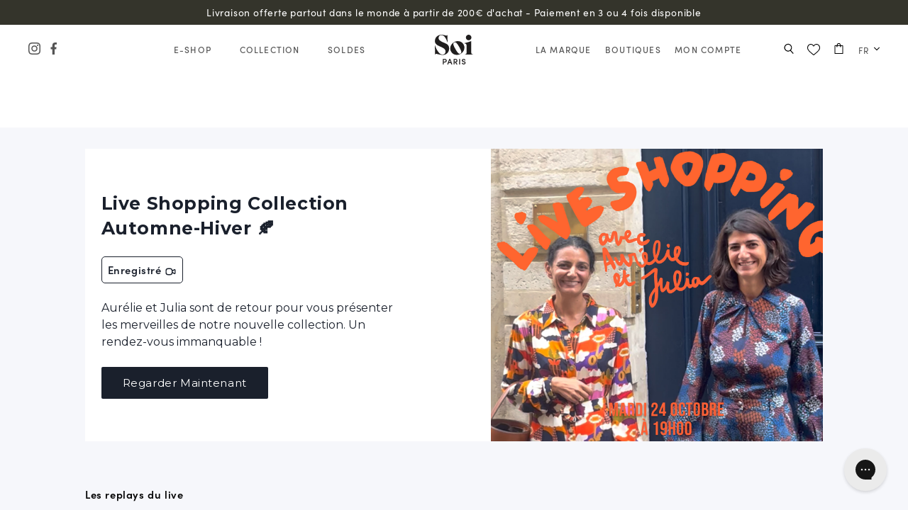

--- FILE ---
content_type: text/html; charset=utf-8
request_url: https://soi-paris.com/pages/streams
body_size: 55743
content:
<!doctype html>
<html class="no-js supports-no-cookies" lang="fr">
<link rel="preconnect dns-prefetch" href="https://cdn.shopify.com/">



<head>
  <!-- Page hiding snippet (recommended) -->


  

  <meta charset="utf-8">
  <meta http-equiv="X-UA-Compatible" content="IE=edge">
  <meta name="viewport" content="width=device-width,initial-scale=1,maximum-scale=1">

  <meta name="theme-color" content="#edcec8">
  <meta name="msapplication-navbutton-color" content="#edcec8">

  

  <link rel="canonical" href="https://soi-paris.com/pages/streams">
  <script type="text/javascript" async="" src="//soi-paris.com/cdn/shop/t/202/assets/lazysizes.min.js?v=38919658374653515151726476685"></script>

  <link rel="stylesheet" href="//soi-paris.com/cdn/shop/t/202/assets/apm-build.css?v=184176044530334887001751920310">
  
<link rel="shortcut icon" href="//soi-paris.com/cdn/shop/files/LOGO_INSTAGRAM_32x32.png?v=1708100611" type="image/png"><title>Live Shopping
&ndash; SOI PARIS</title><meta name="description" content="Loading..."><script>
    document.documentElement.className = document.documentElement.className.replace('no-js', '');

    window.theme = {
      strings: {
        addToCart: "Ajouter au panier",
        soldOut: "Épuisé",
        unavailable: "Non disponible"
      },
      moneyFormat: "{{amount_with_comma_separator}}€"
    };
  </script>
  <script>
  
  

  window.general = {
    "headerTransparent": false,
    "cartTotal": 200
  }

  
  
    window.gridSlider = {
      "productHandle": "",
      "imgRank": 0,
      "imagesSize": 0,
      "images": []
    }
  

  

</script>


  <script>window.performance && window.performance.mark && window.performance.mark('shopify.content_for_header.start');</script><meta name="google-site-verification" content="iVam4XPQ82DtYTCknFnbvmPEjPXodnoB7BuzpkGYyJo">
<meta name="google-site-verification" content="f48Hd2KgmbLO-J5HTM2aDm8pqAu1vMH8vWFi0jVTS9U">
<meta name="facebook-domain-verification" content="pbv2fb5p7zbuoi9ry37u1s3ffv7yxe">
<meta name="facebook-domain-verification" content="pbv2fb5p7zbuoi9ry37u1s3ffv7yxe">
<meta id="shopify-digital-wallet" name="shopify-digital-wallet" content="/30698012807/digital_wallets/dialog">
<meta name="shopify-checkout-api-token" content="528e9cbadfc49c0f1ea2f586a703dee1">
<meta id="in-context-paypal-metadata" data-shop-id="30698012807" data-venmo-supported="false" data-environment="production" data-locale="fr_FR" data-paypal-v4="true" data-currency="EUR">
<script async="async" src="/checkouts/internal/preloads.js?locale=fr-FR"></script>
<script id="apple-pay-shop-capabilities" type="application/json">{"shopId":30698012807,"countryCode":"FR","currencyCode":"EUR","merchantCapabilities":["supports3DS"],"merchantId":"gid:\/\/shopify\/Shop\/30698012807","merchantName":"SOI PARIS","requiredBillingContactFields":["postalAddress","email","phone"],"requiredShippingContactFields":["postalAddress","email","phone"],"shippingType":"shipping","supportedNetworks":["visa","masterCard","maestro"],"total":{"type":"pending","label":"SOI PARIS","amount":"1.00"},"shopifyPaymentsEnabled":true,"supportsSubscriptions":true}</script>
<script id="shopify-features" type="application/json">{"accessToken":"528e9cbadfc49c0f1ea2f586a703dee1","betas":["rich-media-storefront-analytics"],"domain":"soi-paris.com","predictiveSearch":true,"shopId":30698012807,"locale":"fr"}</script>
<script>var Shopify = Shopify || {};
Shopify.shop = "soi-paris-eshop.myshopify.com";
Shopify.locale = "fr";
Shopify.currency = {"active":"EUR","rate":"1.0"};
Shopify.country = "FR";
Shopify.theme = {"name":"soi-paris\/main","id":171388109123,"schema_name":"Starter theme","schema_version":"1.0.0","theme_store_id":null,"role":"main"};
Shopify.theme.handle = "null";
Shopify.theme.style = {"id":null,"handle":null};
Shopify.cdnHost = "soi-paris.com/cdn";
Shopify.routes = Shopify.routes || {};
Shopify.routes.root = "/";</script>
<script type="module">!function(o){(o.Shopify=o.Shopify||{}).modules=!0}(window);</script>
<script>!function(o){function n(){var o=[];function n(){o.push(Array.prototype.slice.apply(arguments))}return n.q=o,n}var t=o.Shopify=o.Shopify||{};t.loadFeatures=n(),t.autoloadFeatures=n()}(window);</script>
<script id="shop-js-analytics" type="application/json">{"pageType":"page"}</script>
<script defer="defer" async="" type="module" src="//soi-paris.com/cdn/shopifycloud/shop-js/modules/v2/client.init-shop-cart-sync_BcDpqI9l.fr.esm.js"></script>
<script defer="defer" async="" type="module" src="//soi-paris.com/cdn/shopifycloud/shop-js/modules/v2/chunk.common_a1Rf5Dlz.esm.js"></script>
<script defer="defer" async="" type="module" src="//soi-paris.com/cdn/shopifycloud/shop-js/modules/v2/chunk.modal_Djra7sW9.esm.js"></script>
<script type="module">
  await import("//soi-paris.com/cdn/shopifycloud/shop-js/modules/v2/client.init-shop-cart-sync_BcDpqI9l.fr.esm.js");
await import("//soi-paris.com/cdn/shopifycloud/shop-js/modules/v2/chunk.common_a1Rf5Dlz.esm.js");
await import("//soi-paris.com/cdn/shopifycloud/shop-js/modules/v2/chunk.modal_Djra7sW9.esm.js");

  window.Shopify.SignInWithShop?.initShopCartSync?.({"fedCMEnabled":true,"windoidEnabled":true});

</script>
<script>(function() {
  var isLoaded = false;
  function asyncLoad() {
    if (isLoaded) return;
    isLoaded = true;
    var urls = ["https:\/\/d1564fddzjmdj5.cloudfront.net\/initializercolissimo.js?app_name=happycolissimo\u0026cloud=d1564fddzjmdj5.cloudfront.net\u0026shop=soi-paris-eshop.myshopify.com","https:\/\/cdn.weglot.com\/weglot_script_tag.js?shop=soi-paris-eshop.myshopify.com","https:\/\/app.getwisp.co\/embed\/shopify?website_id=rY7P\u0026shop=soi-paris-eshop.myshopify.com","https:\/\/config.gorgias.chat\/bundle-loader\/01GYCBWAM3BM7HCGN6X9XWV8T6?source=shopify1click\u0026shop=soi-paris-eshop.myshopify.com","https:\/\/wisepops.net\/loader.js?v=2\u0026h=JdrxJotfJK\u0026shop=soi-paris-eshop.myshopify.com","https:\/\/cdn.9gtb.com\/loader.js?g_cvt_id=e9ea3cc6-dfc6-4252-94ce-4f0d4621c282\u0026shop=soi-paris-eshop.myshopify.com","\/\/backinstock.useamp.com\/widget\/19344_1767154644.js?category=bis\u0026v=6\u0026shop=soi-paris-eshop.myshopify.com"];
    for (var i = 0; i < urls.length; i++) {
      var s = document.createElement('script');
      s.type = 'text/javascript';
      s.async = true;
      s.src = urls[i];
      var x = document.getElementsByTagName('script')[0];
      x.parentNode.insertBefore(s, x);
    }
  };
  if(window.attachEvent) {
    window.attachEvent('onload', asyncLoad);
  } else {
    window.addEventListener('load', asyncLoad, false);
  }
})();</script>
<script id="__st">var __st={"a":30698012807,"offset":3600,"reqid":"a6f3442d-e3f5-4a9c-a650-4af8556d8da8-1769342776","pageurl":"soi-paris.com\/pages\/streams","s":"pages-101370298606","u":"303c860c492a","p":"page","rtyp":"page","rid":101370298606};</script>
<script>window.ShopifyPaypalV4VisibilityTracking = true;</script>
<script id="captcha-bootstrap">!function(){'use strict';const t='contact',e='account',n='new_comment',o=[[t,t],['blogs',n],['comments',n],[t,'customer']],c=[[e,'customer_login'],[e,'guest_login'],[e,'recover_customer_password'],[e,'create_customer']],r=t=>t.map((([t,e])=>`form[action*='/${t}']:not([data-nocaptcha='true']) input[name='form_type'][value='${e}']`)).join(','),a=t=>()=>t?[...document.querySelectorAll(t)].map((t=>t.form)):[];function s(){const t=[...o],e=r(t);return a(e)}const i='password',u='form_key',d=['recaptcha-v3-token','g-recaptcha-response','h-captcha-response',i],f=()=>{try{return window.sessionStorage}catch{return}},m='__shopify_v',_=t=>t.elements[u];function p(t,e,n=!1){try{const o=window.sessionStorage,c=JSON.parse(o.getItem(e)),{data:r}=function(t){const{data:e,action:n}=t;return t[m]||n?{data:e,action:n}:{data:t,action:n}}(c);for(const[e,n]of Object.entries(r))t.elements[e]&&(t.elements[e].value=n);n&&o.removeItem(e)}catch(o){console.error('form repopulation failed',{error:o})}}const l='form_type',E='cptcha';function T(t){t.dataset[E]=!0}const w=window,h=w.document,L='Shopify',v='ce_forms',y='captcha';let A=!1;((t,e)=>{const n=(g='f06e6c50-85a8-45c8-87d0-21a2b65856fe',I='https://cdn.shopify.com/shopifycloud/storefront-forms-hcaptcha/ce_storefront_forms_captcha_hcaptcha.v1.5.2.iife.js',D={infoText:'Protégé par hCaptcha',privacyText:'Confidentialité',termsText:'Conditions'},(t,e,n)=>{const o=w[L][v],c=o.bindForm;if(c)return c(t,g,e,D).then(n);var r;o.q.push([[t,g,e,D],n]),r=I,A||(h.body.append(Object.assign(h.createElement('script'),{id:'captcha-provider',async:!0,src:r})),A=!0)});var g,I,D;w[L]=w[L]||{},w[L][v]=w[L][v]||{},w[L][v].q=[],w[L][y]=w[L][y]||{},w[L][y].protect=function(t,e){n(t,void 0,e),T(t)},Object.freeze(w[L][y]),function(t,e,n,w,h,L){const[v,y,A,g]=function(t,e,n){const i=e?o:[],u=t?c:[],d=[...i,...u],f=r(d),m=r(i),_=r(d.filter((([t,e])=>n.includes(e))));return[a(f),a(m),a(_),s()]}(w,h,L),I=t=>{const e=t.target;return e instanceof HTMLFormElement?e:e&&e.form},D=t=>v().includes(t);t.addEventListener('submit',(t=>{const e=I(t);if(!e)return;const n=D(e)&&!e.dataset.hcaptchaBound&&!e.dataset.recaptchaBound,o=_(e),c=g().includes(e)&&(!o||!o.value);(n||c)&&t.preventDefault(),c&&!n&&(function(t){try{if(!f())return;!function(t){const e=f();if(!e)return;const n=_(t);if(!n)return;const o=n.value;o&&e.removeItem(o)}(t);const e=Array.from(Array(32),(()=>Math.random().toString(36)[2])).join('');!function(t,e){_(t)||t.append(Object.assign(document.createElement('input'),{type:'hidden',name:u})),t.elements[u].value=e}(t,e),function(t,e){const n=f();if(!n)return;const o=[...t.querySelectorAll(`input[type='${i}']`)].map((({name:t})=>t)),c=[...d,...o],r={};for(const[a,s]of new FormData(t).entries())c.includes(a)||(r[a]=s);n.setItem(e,JSON.stringify({[m]:1,action:t.action,data:r}))}(t,e)}catch(e){console.error('failed to persist form',e)}}(e),e.submit())}));const S=(t,e)=>{t&&!t.dataset[E]&&(n(t,e.some((e=>e===t))),T(t))};for(const o of['focusin','change'])t.addEventListener(o,(t=>{const e=I(t);D(e)&&S(e,y())}));const B=e.get('form_key'),M=e.get(l),P=B&&M;t.addEventListener('DOMContentLoaded',(()=>{const t=y();if(P)for(const e of t)e.elements[l].value===M&&p(e,B);[...new Set([...A(),...v().filter((t=>'true'===t.dataset.shopifyCaptcha))])].forEach((e=>S(e,t)))}))}(h,new URLSearchParams(w.location.search),n,t,e,['guest_login'])})(!1,!0)}();</script>
<script integrity="sha256-4kQ18oKyAcykRKYeNunJcIwy7WH5gtpwJnB7kiuLZ1E=" data-source-attribution="shopify.loadfeatures" defer="defer" src="//soi-paris.com/cdn/shopifycloud/storefront/assets/storefront/load_feature-a0a9edcb.js" crossorigin="anonymous"></script>
<script data-source-attribution="shopify.dynamic_checkout.dynamic.init">var Shopify=Shopify||{};Shopify.PaymentButton=Shopify.PaymentButton||{isStorefrontPortableWallets:!0,init:function(){window.Shopify.PaymentButton.init=function(){};var t=document.createElement("script");t.src="https://soi-paris.com/cdn/shopifycloud/portable-wallets/latest/portable-wallets.fr.js",t.type="module",document.head.appendChild(t)}};
</script>
<script data-source-attribution="shopify.dynamic_checkout.buyer_consent">
  function portableWalletsHideBuyerConsent(e){var t=document.getElementById("shopify-buyer-consent"),n=document.getElementById("shopify-subscription-policy-button");t&&n&&(t.classList.add("hidden"),t.setAttribute("aria-hidden","true"),n.removeEventListener("click",e))}function portableWalletsShowBuyerConsent(e){var t=document.getElementById("shopify-buyer-consent"),n=document.getElementById("shopify-subscription-policy-button");t&&n&&(t.classList.remove("hidden"),t.removeAttribute("aria-hidden"),n.addEventListener("click",e))}window.Shopify?.PaymentButton&&(window.Shopify.PaymentButton.hideBuyerConsent=portableWalletsHideBuyerConsent,window.Shopify.PaymentButton.showBuyerConsent=portableWalletsShowBuyerConsent);
</script>
<script data-source-attribution="shopify.dynamic_checkout.cart.bootstrap">document.addEventListener("DOMContentLoaded",(function(){function t(){return document.querySelector("shopify-accelerated-checkout-cart, shopify-accelerated-checkout")}if(t())Shopify.PaymentButton.init();else{new MutationObserver((function(e,n){t()&&(Shopify.PaymentButton.init(),n.disconnect())})).observe(document.body,{childList:!0,subtree:!0})}}));
</script>
<link id="shopify-accelerated-checkout-styles" rel="stylesheet" media="screen" href="https://soi-paris.com/cdn/shopifycloud/portable-wallets/latest/accelerated-checkout-backwards-compat.css" crossorigin="anonymous">
<style id="shopify-accelerated-checkout-cart">
        #shopify-buyer-consent {
  margin-top: 1em;
  display: inline-block;
  width: 100%;
}

#shopify-buyer-consent.hidden {
  display: none;
}

#shopify-subscription-policy-button {
  background: none;
  border: none;
  padding: 0;
  text-decoration: underline;
  font-size: inherit;
  cursor: pointer;
}

#shopify-subscription-policy-button::before {
  box-shadow: none;
}

      </style>

<script>window.performance && window.performance.mark && window.performance.mark('shopify.content_for_header.end');</script>


  <script defer="" type="text/javascript" src="//soi-paris.com/cdn/shop/t/202/assets/jquery.min.js?v=175349659267392266661726476684"></script>


  <script defer="" type="text/javascript" src="//soi-paris.com/cdn/shop/t/202/assets/swiper.min.js?v=78451551132314305841726476684"></script>

  


  
    <script defer="" src="//soi-paris.com/cdn/shop/t/202/assets/theme-apm.js?v=45448188815370348361765357802"></script>
  

  <link rel="stylesheet" href="https://use.typekit.net/rza2gok.css">

  <link rel="preconnect dns-prefetch" href="https://static.klaviyo.com">
  
  <!-- Google Tag Manager -->
  <script>(function(w,d,s,l,i){w[l]=w[l]||[];w[l].push({'gtm.start':
  new Date().getTime(),event:'gtm.js'});var f=d.getElementsByTagName(s)[0],
  j=d.createElement(s),dl=l!='dataLayer'?'&l='+l:'';j.async=true;j.src=
  'https://www.googletagmanager.com/gtm.js?id='+i+dl;f.parentNode.insertBefore(j,f);
  })(window,document,'script','dataLayer','GTM-NFTZBFC');</script>
  <!-- End Google Tag Manager -->

  <script>
  if (window.dataLayer) {
    window.dataLayer.push({
      "event" : "genericEventCurrency",
      "eventCategory" : "currency",
      "eventAction" : "typeCurrency",
      "eventLabel" : "success",
      "shopCurrency": "EUR"
    });
    
  }
</script>

  <meta name="pinterest-site-verification" content="ed847368edd492579f4ac41b2c1a8435">
  

    

  
  <!--Start Weglot Script-->
<script type="application/json" id="weglot-data">{"allLanguageUrls":{"fr":"https://soi-paris.com/pages/streams","en":"https://soi-paris.com/en/pages/streams","es":"https://soi-paris.com/es/pages/streams"},"originalCanonicalUrl":"https://soi-paris.com/pages/streams","originalPath":"/pages/streams","settings":{"auto_switch":false,"auto_switch_fallback":null,"category":6,"custom_settings":{"button_style":{"with_name":false,"full_name":false,"is_dropdown":false,"with_flags":false,"custom_css":".ax-widget-container{\r\n z-index: 2 !important;}\r\n\r\n.country-selector{\r\n z-index: 1 !important;}\r\n\r\n#weglot-switcher-1 .wg-li.wgcurrent, #weglot-switcher-2 .wg-li.wgcurrent {\r\n  background-color: transparent;\r\n}","flag_type":null},"switchers":[{"style":{"with_name":true,"with_flags":false,"full_name":false,"is_dropdown":true,"invert_flags":true,"flag_type":"rectangle_mat","size_scale":1},"opts":{"open_hover":false,"close_outside_click":false,"is_responsive":false,"display_device":"mobile","pixel_cutoff":768},"colors":[],"location":{"target":".site-header__section--switcher","sibling":null},"template":{"name":"default","hash":"215bc4cc81cd4bcc43537896c5bd1a02638bb39d"}},{"style":{"with_name":true,"with_flags":false,"full_name":false,"is_dropdown":true,"invert_flags":true,"flag_type":"rectangle_mat","size_scale":1},"opts":{"open_hover":false,"close_outside_click":false,"is_responsive":true,"display_device":"mobile","pixel_cutoff":1100},"colors":[],"location":{"target":"#navigation__top--container-device > div.fw--500.cursor--pointer.panier > div","sibling":null},"template":{"name":"default","hash":"215bc4cc81cd4bcc43537896c5bd1a02638bb39d"}}],"translate_search":false,"loading_bar":true,"hide_switcher":false,"translate_images":true,"wait_transition":true,"shopify_theme_app_extension":true,"definitions":{}},"deleted_at":null,"dynamics":[],"excluded_blocks":[{"value":"#jdgm-rev-widg__body","description":null}],"excluded_paths":[{"excluded_languages":["en"],"language_button_displayed":true,"type":"CONTAIN","value":"/products/robe-frivoline-petit-beurre-1"},{"excluded_languages":["en"],"language_button_displayed":true,"type":"CONTAIN","value":"Petit-Beurre"},{"excluded_languages":[],"language_button_displayed":true,"type":"CONTAIN","value":"/account/orders/6db60dc764d995d6e491c613b0304c78"},{"excluded_languages":["en"],"language_button_displayed":true,"type":"CONTAIN","value":"/collections/petit-beurre"},{"excluded_languages":["en"],"language_button_displayed":true,"type":"CONTAIN","value":"petit-beurre-1"},{"excluded_languages":[],"language_button_displayed":true,"type":"CONTAIN","value":"/products/robe-insolente-imprime-louxor-bleu"},{"excluded_languages":[],"language_button_displayed":true,"type":"CONTAIN","value":"/products/jupe-portefeuille-en-lin-prune"},{"excluded_languages":[],"language_button_displayed":true,"type":"CONTAIN","value":"/collections/collection-migration"},{"excluded_languages":[],"language_button_displayed":true,"type":"CONTAIN","value":"/products/blouse-numero-magique-bleu"},{"excluded_languages":[],"language_button_displayed":true,"type":"CONTAIN","value":"/products/chemise-constellations-vert"},{"excluded_languages":[],"language_button_displayed":true,"type":"CONTAIN","value":"/products/plouf-douceur"},{"excluded_languages":[],"language_button_displayed":true,"type":"CONTAIN","value":"/products/top-stairway-to-heaven"},{"excluded_languages":[],"language_button_displayed":true,"type":"CONTAIN","value":"/products/pull-bulle-de-savon"},{"excluded_languages":[],"language_button_displayed":true,"type":"CONTAIN","value":"/account/reset/3113686761607/5a2826d038ea90a4042ef1ba49c329ee-1607162389"},{"excluded_languages":[],"language_button_displayed":true,"type":"CONTAIN","value":"/account/orders/d40e1cf278613c1a706281f30315d6c4"},{"excluded_languages":[],"language_button_displayed":true,"type":"CONTAIN","value":"/products/seljuks-dinar-luck-pendant"},{"excluded_languages":[],"language_button_displayed":true,"type":"CONTAIN","value":"/collections/hauts-constance"},{"excluded_languages":[],"language_button_displayed":true,"type":"CONTAIN","value":"/products/blouse-col-rond-en-soie-venus"},{"excluded_languages":[],"language_button_displayed":true,"type":"CONTAIN","value":"/products/chemise-en-soie-nana"},{"excluded_languages":[],"language_button_displayed":true,"type":"CONTAIN","value":"/products/debardeur-imprime-pomelo"},{"excluded_languages":[],"language_button_displayed":true,"type":"CONTAIN","value":"/products/debardeur-imprime-bleu-oriental"},{"excluded_languages":[],"language_button_displayed":true,"type":"CONTAIN","value":"/products/chemise-en-coton-col-pyjama-stairway-to-heaven"},{"excluded_languages":[],"language_button_displayed":true,"type":"CONTAIN","value":"/products/blouse-encyclopedie"},{"excluded_languages":[],"language_button_displayed":true,"type":"CONTAIN","value":"/products/kasimir-mini-bordeaux"},{"excluded_languages":[],"language_button_displayed":true,"type":"CONTAIN","value":"/products/chemisier-petit-beurre"},{"excluded_languages":[],"language_button_displayed":true,"type":"CONTAIN","value":"/products/jupe-boheme-rouge-carmin"},{"excluded_languages":[],"language_button_displayed":true,"type":"CONTAIN","value":"/collections/robes-constance"},{"excluded_languages":[],"language_button_displayed":true,"type":"CONTAIN","value":"/products/gorgoneion-protection-pendant-silver"},{"excluded_languages":[],"language_button_displayed":true,"type":"CONTAIN","value":"/products/set-de-2-chouchous-jaipur-et-oiseau-de-nuit"},{"excluded_languages":[],"language_button_displayed":true,"type":"CONTAIN","value":"/products/chouchou-feu-dartifice"},{"excluded_languages":[],"language_button_displayed":true,"type":"CONTAIN","value":"/products/jupe-portefeuille-terracotta-1"},{"excluded_languages":[],"language_button_displayed":true,"type":"CONTAIN","value":"/products/pull-decoupe-moi-1"},{"excluded_languages":[],"language_button_displayed":true,"type":"CONTAIN","value":"/products/chemise-en-soie-le-chant-des-sirenes"},{"excluded_languages":[],"language_button_displayed":true,"type":"CONTAIN","value":"/products/etole-en-soie-jeux-de-flechettes"},{"excluded_languages":[],"language_button_displayed":true,"type":"CONTAIN","value":"/products/carre-soie-coton-hotel-california-80x80cm"},{"excluded_languages":[],"language_button_displayed":true,"type":"CONTAIN","value":"/account/orders/f456a3390193121260283fb5d6ce0354"},{"excluded_languages":[],"language_button_displayed":true,"type":"CONTAIN","value":"/products/copie-de-chemise-rose-pale"},{"excluded_languages":[],"language_button_displayed":true,"type":"CONTAIN","value":"/collections/audacieuse"},{"excluded_languages":[],"language_button_displayed":true,"type":"CONTAIN","value":"/pages/la-braderie-de-soi"},{"excluded_languages":[],"language_button_displayed":true,"type":"CONTAIN","value":"/account/reset/3639223713958/3e09a551b1c5c7d2fea33a033a6ed235-1597332041"},{"excluded_languages":[],"language_button_displayed":true,"type":"CONTAIN","value":"/account/reset/3058725748871/db12959a3f7e437831a182eb9de5eb29-1597657236"},{"excluded_languages":[],"language_button_displayed":true,"type":"CONTAIN","value":"/account/reset/3869927047334/be42c19924b0b625287346f9f1425748-1599166560"},{"excluded_languages":[],"language_button_displayed":true,"type":"CONTAIN","value":"/products/jupe-super-heros"},{"excluded_languages":[],"language_button_displayed":true,"type":"CONTAIN","value":"/products/gorgoneion-amulet-ring-seize-7"},{"excluded_languages":[],"language_button_displayed":true,"type":"CONTAIN","value":"/account/orders/545e3a5024644208d1bab1a643432355"},{"excluded_languages":[],"language_button_displayed":true,"type":"CONTAIN","value":"/products/pull-audacieuse-blanc-graphique-1"},{"excluded_languages":[],"language_button_displayed":true,"type":"CONTAIN","value":"/products/chemise-en-soie-agathe-sorlet"},{"excluded_languages":[],"language_button_displayed":true,"type":"CONTAIN","value":"/products/robe-malicieuse-imprime-cappadoce-rose"},{"excluded_languages":[],"language_button_displayed":true,"type":"CONTAIN","value":"/products/robe-sensuelle-imprime-himalaya"},{"excluded_languages":[],"language_button_displayed":true,"type":"CONTAIN","value":"/products/jupe-boutonnee-cannelle"},{"excluded_languages":[],"language_button_displayed":true,"type":"CONTAIN","value":"/products/pull-nana"},{"excluded_languages":[],"language_button_displayed":true,"type":"CONTAIN","value":"/products/chemise-en-coton-col-pyjama-black-or-white"},{"excluded_languages":[],"language_button_displayed":true,"type":"CONTAIN","value":"/products/jupe-bonbons"},{"excluded_languages":[],"language_button_displayed":true,"type":"CONTAIN","value":"/collections/archives-2020-t36"},{"excluded_languages":[],"language_button_displayed":true,"type":"CONTAIN","value":"/products/robe-super-heros"},{"excluded_languages":[],"language_button_displayed":true,"type":"CONTAIN","value":"/collections/grand-cru"},{"excluded_languages":[],"language_button_displayed":true,"type":"CONTAIN","value":"/products/cleopatras-bling-gorgoneion-victoria-ring"},{"excluded_languages":[],"language_button_displayed":true,"type":"CONTAIN","value":"/products/cleopatras-bling-gul-pendant"},{"excluded_languages":[],"language_button_displayed":true,"type":"CONTAIN","value":"/products/masque-en-soie-oiseau-de-nuit-bleu"},{"excluded_languages":[],"language_button_displayed":true,"type":"CONTAIN","value":"/products/gorgoneion-protection-pendant-vermeil-24k"},{"excluded_languages":[],"language_button_displayed":true,"type":"CONTAIN","value":"/products/set-de-2-chouchous-capri-et-boogie"},{"excluded_languages":[],"language_button_displayed":true,"type":"CONTAIN","value":"/collections/hauts-single-ladies"},{"excluded_languages":[],"language_button_displayed":true,"type":"CONTAIN","value":"/products/pull-amoureuse-jaune-desert-1"},{"excluded_languages":[],"language_button_displayed":true,"type":"CONTAIN","value":"/products/carre-de-soie-allumer-le-feu-80x80cm-1"},{"excluded_languages":[],"language_button_displayed":true,"type":"CONTAIN","value":"/products/chemise-imprime-palm-springs"},{"excluded_languages":[],"language_button_displayed":true,"type":"CONTAIN","value":"/products/la-robe-soi-paris-x-anja-paris"},{"excluded_languages":[],"language_button_displayed":true,"type":"CONTAIN","value":"/account/invalid_token"},{"excluded_languages":[],"language_button_displayed":true,"type":"CONTAIN","value":"/products/blouse-porcelaine-bleue"},{"excluded_languages":[],"language_button_displayed":true,"type":"CONTAIN","value":"/collections/coeurs-sur-la-main"},{"excluded_languages":[],"language_button_displayed":true,"type":"CONTAIN","value":"/collections/les-chemisiers-mum"},{"excluded_languages":[],"language_button_displayed":true,"type":"CONTAIN","value":"/account/orders/a5c4b2ca8bcbf8e87a6b6ad83d5e277d"},{"excluded_languages":[],"language_button_displayed":true,"type":"CONTAIN","value":"/products/gilet-marron-universel"},{"excluded_languages":[],"language_button_displayed":true,"type":"CONTAIN","value":"/products/robe-frivoline-bubble-gum"},{"excluded_languages":[],"language_button_displayed":true,"type":"IS_EXACTLY","value":"/collections/petit-beurre"},{"excluded_languages":[],"language_button_displayed":true,"type":"CONTAIN","value":"/collections/en-miettes"},{"excluded_languages":[],"language_button_displayed":true,"type":"CONTAIN","value":"/products/robe-frivoline-bulles-de-savon"},{"excluded_languages":[],"language_button_displayed":true,"type":"CONTAIN","value":"/collections/les-robes-rouge-carmin"},{"excluded_languages":[],"language_button_displayed":true,"type":"CONTAIN","value":"/products/chouchou-imprime-bulles-de-savon"},{"excluded_languages":[],"language_button_displayed":true,"type":"CONTAIN","value":"/account/orders/63c5344e70790a5636987d9e28929815"},{"excluded_languages":[],"language_button_displayed":true,"type":"CONTAIN","value":"/products/pull-calin-bleu-jean-1"},{"excluded_languages":[],"language_button_displayed":true,"type":"CONTAIN","value":"/products/robe-bohemienne-nuit-a-jaipur-1"},{"excluded_languages":[],"language_button_displayed":true,"type":"CONTAIN","value":"/content/118-nouvelle-collection"},{"excluded_languages":[],"language_button_displayed":true,"type":"CONTAIN","value":"/products/_800x"},{"excluded_languages":[],"language_button_displayed":true,"type":"CONTAIN","value":"/products/chemise-numero-magique-noir"},{"excluded_languages":[],"language_button_displayed":true,"type":"CONTAIN","value":"/collections/bas-bora-bora"},{"excluded_languages":[],"language_button_displayed":true,"type":"CONTAIN","value":"/collections/bas-capri"},{"excluded_languages":[],"language_button_displayed":true,"type":"CONTAIN","value":"/collections/hauts-petit-beurre"},{"excluded_languages":[],"language_button_displayed":true,"type":"CONTAIN","value":"/collections/les-bas-allo-bandana"},{"excluded_languages":[],"language_button_displayed":true,"type":"CONTAIN","value":"/collections/les-bas-rouge-carmin"},{"excluded_languages":[],"language_button_displayed":true,"type":"CONTAIN","value":"/collections/les-robes-petit-beurre"},{"excluded_languages":[],"language_button_displayed":true,"type":"CONTAIN","value":"/collections/50"},{"excluded_languages":[],"language_button_displayed":true,"type":"CONTAIN","value":"/collections/20"},{"excluded_languages":[],"language_button_displayed":true,"type":"CONTAIN","value":"/collections/30"},{"excluded_languages":[],"language_button_displayed":true,"type":"CONTAIN","value":"/collections/40"},{"excluded_languages":[],"language_button_displayed":true,"type":"CONTAIN","value":"/collections/60"},{"excluded_languages":[],"language_button_displayed":true,"type":"CONTAIN","value":"/a/refer-a-friend/redeem/orjxo6d9umviohdc4dykrcclz6ecjegzpvseqyuy/3969"},{"excluded_languages":[],"language_button_displayed":true,"type":"CONTAIN","value":"/collections/bas-constance"},{"excluded_languages":[],"language_button_displayed":true,"type":"CONTAIN","value":"/collections/bas-denim"},{"excluded_languages":[],"language_button_displayed":true,"type":"CONTAIN","value":"/collections/bas-garden-party"},{"excluded_languages":[],"language_button_displayed":true,"type":"CONTAIN","value":"/pages/capsule-anniversaire"},{"excluded_languages":[],"language_button_displayed":true,"type":"CONTAIN","value":"/products/cleopatras-bling-italy-art-earrings-1"},{"excluded_languages":[],"language_button_displayed":true,"type":"CONTAIN","value":"/collections/robes-crepe-de-chine"},{"excluded_languages":[],"language_button_displayed":true,"type":"CONTAIN","value":"/collections/constellations"},{"excluded_languages":[],"language_button_displayed":true,"type":"CONTAIN","value":"/collections/les-robes-longues"},{"excluded_languages":[],"language_button_displayed":true,"type":"CONTAIN","value":"/collections/t-shirts-fetes-des-meres"},{"excluded_languages":[],"language_button_displayed":true,"type":"CONTAIN","value":"/products/plouf-detoxifiante"},{"excluded_languages":[],"language_button_displayed":true,"type":"CONTAIN","value":"/collections/braderie-t42-44"},{"excluded_languages":[],"language_button_displayed":true,"type":"CONTAIN","value":"/products/blouse-vintage-en-soie-jeux-de-cartes"},{"excluded_languages":[],"language_button_displayed":true,"type":"CONTAIN","value":"/collections/les-robes-grand-cru"},{"excluded_languages":[],"language_button_displayed":true,"type":"CONTAIN","value":"/collections/coffrets-noel-2020"},{"excluded_languages":[],"language_button_displayed":true,"type":"CONTAIN","value":"/products/pull-charmeuse-corail-tango"},{"excluded_languages":[],"language_button_displayed":true,"type":"CONTAIN","value":"/collections/hauts-oiseau-de-nuit-rouge"},{"excluded_languages":[],"language_button_displayed":true,"type":"CONTAIN","value":"/collections/hauts-oiseau-de-nuit-bleu-1"},{"excluded_languages":[],"language_button_displayed":true,"type":"CONTAIN","value":"/collections/jersey-coton-uni"},{"excluded_languages":[],"language_button_displayed":true,"type":"CONTAIN","value":"/products/boite-a-foulard"},{"excluded_languages":[],"language_button_displayed":true,"type":"CONTAIN","value":"/products/chemise-en-soie-allumer-le-feu-1"},{"excluded_languages":[],"language_button_displayed":true,"type":"CONTAIN","value":"/products/carre-allo-bandana-1"},{"excluded_languages":[],"language_button_displayed":true,"type":"CONTAIN","value":"/products/robe-longue-taille-empire-stairway-to-heaven-1"},{"excluded_languages":[],"language_button_displayed":true,"type":"CONTAIN","value":"/products/cleopatras-bling-sacre-coeur-flames-pendant-1"},{"excluded_languages":[],"language_button_displayed":true,"type":"CONTAIN","value":"/collections/hauts-la-mer"},{"excluded_languages":[],"language_button_displayed":true,"type":"CONTAIN","value":"/collections/rouge-carmin"},{"excluded_languages":[],"language_button_displayed":true,"type":"CONTAIN","value":"/collections/foulards-anciennes-collections"},{"excluded_languages":[],"language_button_displayed":true,"type":"CONTAIN","value":"/collections/les-hauts-unis"},{"excluded_languages":[],"language_button_displayed":true,"type":"CONTAIN","value":"/products/bracelet-rose-vert"},{"excluded_languages":[],"language_button_displayed":true,"type":"CONTAIN","value":"/account/reset/3353738707079/f112512fbb45643a9f0ef0e7ce22e52e-1604589122"},{"excluded_languages":[],"language_button_displayed":true,"type":"CONTAIN","value":"/collections/fw20-pinterest"},{"excluded_languages":[],"language_button_displayed":true,"type":"CONTAIN","value":"/collections/pulls-ventes-privees"},{"excluded_languages":[],"language_button_displayed":true,"type":"CONTAIN","value":"/collections/tous-les-bijoux-8"},{"excluded_languages":[],"language_button_displayed":true,"type":"CONTAIN","value":"/collections/hauts-fievre-du-samedi-soir"},{"excluded_languages":[],"language_button_displayed":true,"type":"CONTAIN","value":"/collections/hauts-jersey-coton"},{"excluded_languages":[],"language_button_displayed":true,"type":"CONTAIN","value":"/products/pantalon-ample-en-laine-a-petits-carreaux-1"},{"excluded_languages":[],"language_button_displayed":true,"type":"CONTAIN","value":"/collections/cafe-rive-droite"},{"excluded_languages":[],"language_button_displayed":true,"type":"CONTAIN","value":"/products/debardeur-imprime-la-mer-1"},{"excluded_languages":[],"language_button_displayed":true,"type":"CONTAIN","value":"/products/carre-de-soie-la-mer-80x80cm"},{"excluded_languages":[],"language_button_displayed":true,"type":"CONTAIN","value":"/collections/louxor"},{"excluded_languages":[],"language_button_displayed":true,"type":"CONTAIN","value":"/products/robe-malicieuse-imprime-capri"},{"excluded_languages":[],"language_button_displayed":true,"type":"CONTAIN","value":"/products/chemise-en-soie-bordeaux-cabernet"},{"excluded_languages":[],"language_button_displayed":true,"type":"CONTAIN","value":"/products/carre-de-soie-tutti-frutti"},{"excluded_languages":[],"language_button_displayed":true,"type":"CONTAIN","value":"/products/robe-frivole-imprime-la-mer"},{"excluded_languages":[],"language_button_displayed":true,"type":"CONTAIN","value":"/products/pull-love-birds"},{"excluded_languages":[],"language_button_displayed":true,"type":"CONTAIN","value":"/collections/slider-hp-jaipur-safi"},{"excluded_languages":[],"language_button_displayed":true,"type":"CONTAIN","value":"/products/jupe-petit-prince"},{"excluded_languages":[],"language_button_displayed":true,"type":"CONTAIN","value":"/account/orders/3100d708e203f99885c5aa63281b4d9d"},{"excluded_languages":[],"language_button_displayed":true,"type":"CONTAIN","value":"/collections/les-hauts-bubble-gum"},{"excluded_languages":[],"language_button_displayed":true,"type":"CONTAIN","value":"/collections/gift-shop-moins-de-50"},{"excluded_languages":[],"language_button_displayed":true,"type":"CONTAIN","value":"/products/cleopatras-bling-byzantine-coin-constantinopolis-medallion"},{"excluded_languages":[],"language_button_displayed":true,"type":"CONTAIN","value":"/collections/nouvelles-collab"},{"excluded_languages":[],"language_button_displayed":true,"type":"CONTAIN","value":"/products/pantalon-a-pinces-beige-1"},{"excluded_languages":[],"language_button_displayed":true,"type":"IS_EXACTLY","value":"/products/robe-frivoline-petit-beurre-1"},{"excluded_languages":[],"language_button_displayed":true,"type":"CONTAIN","value":"/products/blouse-victoire-jaipur-mon-amour-1"},{"excluded_languages":[],"language_button_displayed":true,"type":"CONTAIN","value":"/products/chemise-petit-prince"},{"excluded_languages":[],"language_button_displayed":true,"type":"CONTAIN","value":"/products/debardeur-imprime-palm-springs"},{"excluded_languages":[],"language_button_displayed":true,"type":"CONTAIN","value":"/products/etole-en-soie-le-zebre"},{"excluded_languages":[],"language_button_displayed":true,"type":"CONTAIN","value":"/account/orders/1f771fbc63034dbf99bdcb78467734d1"},{"excluded_languages":[],"language_button_displayed":true,"type":"CONTAIN","value":"/account/reset/3570244452518/ee847a42edfb1803732ea8da4ee4f125-1590567700"},{"excluded_languages":[],"language_button_displayed":true,"type":"CONTAIN","value":"/collections/allumer-le-feu"},{"excluded_languages":[],"language_button_displayed":true,"type":"CONTAIN","value":"/products/collier-stanka-mila-winona"},{"excluded_languages":[],"language_button_displayed":true,"type":"CONTAIN","value":"/products/copie-de-coffret-grand-froid-rose"},{"excluded_languages":[],"language_button_displayed":true,"type":"CONTAIN","value":"/collections/boogie"},{"excluded_languages":[],"language_button_displayed":true,"type":"CONTAIN","value":"/products/chemise-bleu-crepuscule-1"},{"excluded_languages":[],"language_button_displayed":true,"type":"CONTAIN","value":"/products/robe-malicieuse-soi-x-natacha-birds-1"},{"excluded_languages":[],"language_button_displayed":true,"type":"CONTAIN","value":"/products/chemisier-single-ladies-1"},{"excluded_languages":[],"language_button_displayed":true,"type":"CONTAIN","value":"/products/caraco-imprime-capri-1"},{"excluded_languages":[],"language_button_displayed":true,"type":"CONTAIN","value":"/products/masque-en-soie-oiseau-de-nuit-bleu-1"},{"excluded_languages":[],"language_button_displayed":true,"type":"CONTAIN","value":"/products/robe-frivoline-grand-cru-1"},{"excluded_languages":[],"language_button_displayed":true,"type":"CONTAIN","value":"/products/blouse-bomas"},{"excluded_languages":[],"language_button_displayed":true,"type":"CONTAIN","value":"/collections/robes-la-mer"},{"excluded_languages":[],"language_button_displayed":true,"type":"CONTAIN","value":"/collections/hauts-viscose"},{"excluded_languages":[],"language_button_displayed":true,"type":"CONTAIN","value":"/collections/bubble-gum"},{"excluded_languages":[],"language_button_displayed":true,"type":"CONTAIN","value":"/account/orders/82dd073fbaf42032636421b7952aa834"},{"excluded_languages":[],"language_button_displayed":true,"type":"CONTAIN","value":"/products/cleopatras-bling-labradorite-studs"},{"excluded_languages":[],"language_button_displayed":true,"type":"CONTAIN","value":"/products/cleopatras-bling-sacre-coeur-flames-pendant"},{"excluded_languages":[],"language_button_displayed":true,"type":"CONTAIN","value":"/products/cleopatras-bling-scarab-beetle-luck-ring"},{"excluded_languages":[],"language_button_displayed":true,"type":"CONTAIN","value":"/products/cleopatras-bling-gauri-pendant"},{"excluded_languages":[],"language_button_displayed":true,"type":"CONTAIN","value":"/products/cleopatras-bling-daria-earrings"},{"excluded_languages":[],"language_button_displayed":true,"type":"CONTAIN","value":"/products/cleopatras-bling-titian-charm-earrings"},{"excluded_languages":[],"language_button_displayed":true,"type":"CONTAIN","value":"/products/cleopatras-bling-constantinopolis-pendant-with-jade"},{"excluded_languages":[],"language_button_displayed":true,"type":"CONTAIN","value":"/products/cleopatras-bling-eternity-love-ring"},{"excluded_languages":[],"language_button_displayed":true,"type":"CONTAIN","value":"/products/cleopatras-bling-heracles-pendant"},{"excluded_languages":[],"language_button_displayed":true,"type":"CONTAIN","value":"/products/cleopatras-bling-byzantine-venice-domino-contrarini-medallion-with-three-garnets"},{"excluded_languages":[],"language_button_displayed":true,"type":"CONTAIN","value":"/products/cleopatras-bling-italy-art-earrings"},{"excluded_languages":[],"language_button_displayed":true,"type":"CONTAIN","value":"/products/cleopatras-bling-moon-face-pendant"},{"excluded_languages":[],"language_button_displayed":true,"type":"CONTAIN","value":"/products/cleopatras-bling-gorgoneion-charm-earrings"},{"excluded_languages":[],"language_button_displayed":true,"type":"CONTAIN","value":"/products/cleopatras-bling-gabriel-pendant"},{"excluded_languages":[],"language_button_displayed":true,"type":"CONTAIN","value":"/products/cleopatras-bling-ancient-coin-art-earrings"},{"excluded_languages":[],"language_button_displayed":true,"type":"CONTAIN","value":"/products/cleopatras-bling-pegasus-charm-studs"},{"excluded_languages":[],"language_button_displayed":true,"type":"CONTAIN","value":"/products/cleopatras-bling-neptune-braid-hoops"},{"excluded_languages":[],"language_button_displayed":true,"type":"CONTAIN","value":"/products/cleopatras-bling-labradorite-studs-1"},{"excluded_languages":[],"language_button_displayed":true,"type":"CONTAIN","value":"/products/carre-de-soie-allumer-le-feu-80x80cm"},{"excluded_languages":[],"language_button_displayed":true,"type":"CONTAIN","value":"/products/etole-en-soie-allumer-le-feu-165x50cm"},{"excluded_languages":[],"language_button_displayed":true,"type":"CONTAIN","value":"/products/robe-longue-taille-empire-allumer-le-feu"},{"excluded_languages":[],"language_button_displayed":true,"type":"CONTAIN","value":"/products/chemise-en-soie-allumer-le-feu"},{"excluded_languages":[],"language_button_displayed":true,"type":"CONTAIN","value":"/products/robe-portefeuille-courte-allumer-le-feu"},{"excluded_languages":[],"language_button_displayed":true,"type":"CONTAIN","value":"/products/robe-tunique-en-soie-allumer-le-feu"},{"excluded_languages":[],"language_button_displayed":true,"type":"CONTAIN","value":"/products/robe-longue-taille-empire-allumer-le-feu-1"},{"excluded_languages":[],"language_button_displayed":true,"type":"CONTAIN","value":"/products/blouse-vintage-en-soie-nana"},{"excluded_languages":[],"language_button_displayed":true,"type":"CONTAIN","value":"/products/robe-chemise-en-soie-nana"},{"excluded_languages":[],"language_button_displayed":true,"type":"CONTAIN","value":"/collections/nana-1"},{"excluded_languages":[],"language_button_displayed":true,"type":"CONTAIN","value":"/products/blouse-vintage-en-soie-nana-1"},{"excluded_languages":[],"language_button_displayed":true,"type":"CONTAIN","value":"/collections/agathe-sorlet"},{"excluded_languages":[],"language_button_displayed":true,"type":"CONTAIN","value":"/products/t-shirt-en-coton-bio-agathe-sorlet"},{"excluded_languages":[],"language_button_displayed":true,"type":"CONTAIN","value":"/products/robe-boutonnee-agathe-sorlet"},{"excluded_languages":[],"language_button_displayed":true,"type":"CONTAIN","value":"/products/robe-boutonnee-agathe-sorlet-1"},{"excluded_languages":[],"language_button_displayed":true,"type":"CONTAIN","value":"/products/chemise-en-soie-coton-hotel-california"},{"excluded_languages":[],"language_button_displayed":true,"type":"CONTAIN","value":"/products/etole-en-soie-coton-hotel-california-165x50cm"},{"excluded_languages":[],"language_button_displayed":true,"type":"CONTAIN","value":"/products/robe-t-shirt-en-soie-coton-hotel-california"},{"excluded_languages":[],"language_button_displayed":true,"type":"CONTAIN","value":"/products/robe-tunique-en-soie-coton-hotel-california"},{"excluded_languages":[],"language_button_displayed":true,"type":"CONTAIN","value":"/collections/hotel-california"},{"excluded_languages":[],"language_button_displayed":true,"type":"CONTAIN","value":"/products/robe-tunique-en-soie-coton-hotel-california-1"},{"excluded_languages":[],"language_button_displayed":true,"type":"CONTAIN","value":"/products/carre-allo-bandana"},{"excluded_languages":[],"language_button_displayed":true,"type":"CONTAIN","value":"/products/blouse-fougueuse-allo-bandana"},{"excluded_languages":[],"language_button_displayed":true,"type":"CONTAIN","value":"/products/chemisier-allo-bandana"},{"excluded_languages":[],"language_button_displayed":true,"type":"CONTAIN","value":"/products/robe-fougueuse-allo-bandana"},{"excluded_languages":[],"language_button_displayed":true,"type":"CONTAIN","value":"/products/robe-friponne-allo-bandana"},{"excluded_languages":[],"language_button_displayed":true,"type":"CONTAIN","value":"/collections/allo-bandana"},{"excluded_languages":[],"language_button_displayed":true,"type":"CONTAIN","value":"/products/jupe-boheme-allo-bandana"},{"excluded_languages":[],"language_button_displayed":true,"type":"CONTAIN","value":"/collections/hauts-allo-bandana"},{"excluded_languages":[],"language_button_displayed":true,"type":"CONTAIN","value":"/collections/les-robes-allo-bandana"},{"excluded_languages":[],"language_button_displayed":true,"type":"CONTAIN","value":"/products/masque-en-soie-imprime-allo-bandana"},{"excluded_languages":[],"language_button_displayed":true,"type":"CONTAIN","value":"/products/chemisier-allo-bandana-1"},{"excluded_languages":[],"language_button_displayed":true,"type":"CONTAIN","value":"/products/robe-fougueuse-allo-bandana-1"},{"excluded_languages":[],"language_button_displayed":true,"type":"CONTAIN","value":"/products/robe-friponne-allo-bandana-1"},{"excluded_languages":[],"language_button_displayed":true,"type":"CONTAIN","value":"/products/blouse-fougueuse-allo-bandana-1"},{"excluded_languages":[],"language_button_displayed":true,"type":"CONTAIN","value":"/products/blouse-petit-prince"},{"excluded_languages":[],"language_button_displayed":true,"type":"CONTAIN","value":"/products/robe-salopette-a-petits-carreaux"},{"excluded_languages":[],"language_button_displayed":true,"type":"CONTAIN","value":"/products/le-collier-petit"},{"excluded_languages":[],"language_button_displayed":true,"type":"CONTAIN","value":"/products/pantalon-ample-en-laine-a-petits-carreaux"},{"excluded_languages":[],"language_button_displayed":true,"type":"CONTAIN","value":"/products/carre-de-soie-petit-beurre"},{"excluded_languages":[],"language_button_displayed":true,"type":"CONTAIN","value":"/products/pull-petit-beurre"},{"excluded_languages":[],"language_button_displayed":true,"type":"CONTAIN","value":"/products/blouse-bohemienne-petit-beurre"},{"excluded_languages":[],"language_button_displayed":true,"type":"CONTAIN","value":"/products/blouse-pyjama-petit-beurre"},{"excluded_languages":[],"language_button_displayed":true,"type":"CONTAIN","value":"/products/robe-frivoline-petit-beurre"},{"excluded_languages":[],"language_button_displayed":true,"type":"CONTAIN","value":"/products/coffrets-les-petits-plus-savon"},{"excluded_languages":[],"language_button_displayed":true,"type":"CONTAIN","value":"/products/coffrets-les-petits-plus-jaipur"},{"excluded_languages":[],"language_button_displayed":true,"type":"CONTAIN","value":"/products/robe-salopette-a-petits-carreaux-1"},{"excluded_languages":[],"language_button_displayed":true,"type":"CONTAIN","value":"/products/blouse-bohemienne-petit-beurre-1"},{"excluded_languages":[],"language_button_displayed":true,"type":"CONTAIN","value":"/products/chemisier-petit-beurre-1"},{"excluded_languages":[],"language_button_displayed":true,"type":"CONTAIN","value":"/products/blouse-pyjama-petit-beurre-1"},{"excluded_languages":[],"language_button_displayed":true,"type":"CONTAIN","value":"/products/chemisier-en-miettes"},{"excluded_languages":[],"language_button_displayed":true,"type":"CONTAIN","value":"/products/jupe-boutonnee-en-lin-black-or-white"},{"excluded_languages":[],"language_button_displayed":true,"type":"CONTAIN","value":"/products/robe-longue-taille-empire-black-or-white"},{"excluded_languages":[],"language_button_displayed":true,"type":"CONTAIN","value":"/products/chemise-en-soie-coton-black-or-white"},{"excluded_languages":[],"language_button_displayed":true,"type":"CONTAIN","value":"/collections/black-or-white"},{"excluded_languages":[],"language_button_displayed":true,"type":"CONTAIN","value":"/products/jupe-portefeuille-en-lin-black-or-white"},{"excluded_languages":[],"language_button_displayed":true,"type":"CONTAIN","value":"/products/chemise-en-coton-col-pyjama-black-or-white-1"},{"excluded_languages":[],"language_button_displayed":true,"type":"CONTAIN","value":"/products/robe-longue-taille-empire-stairway-to-heaven"},{"excluded_languages":[],"language_button_displayed":true,"type":"CONTAIN","value":"/collections/cappadoce"},{"excluded_languages":[],"language_button_displayed":true,"type":"CONTAIN","value":"/products/caraco-imprime-cappadoce-rose"},{"excluded_languages":[],"language_button_displayed":true,"type":"CONTAIN","value":"/products/chemise-imprime-cappadoce-rose"},{"excluded_languages":[],"language_button_displayed":true,"type":"CONTAIN","value":"/products/robe-boheme-imprime-cappadoce-rose"},{"excluded_languages":[],"language_button_displayed":true,"type":"CONTAIN","value":"/products/robe-boheme-imprime-cappadoce-blanc"},{"excluded_languages":[],"language_button_displayed":true,"type":"CONTAIN","value":"/products/chemise-imprime-cappadoce-blanc"},{"excluded_languages":[],"language_button_displayed":true,"type":"CONTAIN","value":"/products/robe-frivole-imprime-cappadoce-blanc"},{"excluded_languages":[],"language_button_displayed":true,"type":"CONTAIN","value":"/products/robe-jalouse-imprime-cappadoce-blanc"},{"excluded_languages":[],"language_button_displayed":true,"type":"CONTAIN","value":"/collections/hauts-cappadoce-rose"},{"excluded_languages":[],"language_button_displayed":true,"type":"CONTAIN","value":"/collections/robes-cappadoce-rose"},{"excluded_languages":[],"language_button_displayed":true,"type":"CONTAIN","value":"/collections/slider-homepage-himalaya-cappadoce"},{"excluded_languages":[],"language_button_displayed":true,"type":"CONTAIN","value":"/products/masque-imprime-cappadoce-rose"},{"excluded_languages":[],"language_button_displayed":true,"type":"CONTAIN","value":"/products/masque-cappadoce"},{"excluded_languages":[],"language_button_displayed":true,"type":"CONTAIN","value":"/pages/lookbook-carnet-de-voyage-part-2"},{"excluded_languages":[],"language_button_displayed":true,"type":"CONTAIN","value":"/pages/lookbook-carnet-de-voyage-part-3-custom-6"},{"excluded_languages":[],"language_button_displayed":true,"type":"CONTAIN","value":"/pages/lookbook-carnet-voyage-part1"},{"excluded_languages":[],"language_button_displayed":true,"type":"CONTAIN","value":"/products/jupe-portefeuille-imprime-capri"},{"excluded_languages":[],"language_button_displayed":true,"type":"CONTAIN","value":"/products/jupe-portefeuille-rose-poudre"},{"excluded_languages":[],"language_button_displayed":true,"type":"CONTAIN","value":"/products/jupe-portefeuille-bleu-gris-vintage"},{"excluded_languages":[],"language_button_displayed":true,"type":"CONTAIN","value":"/products/jupe-portefeuille-en-lin-les-sucettes"},{"excluded_languages":[],"language_button_displayed":true,"type":"CONTAIN","value":"/products/robe-portefeuille-courte-here-comes-the-sun"},{"excluded_languages":[],"language_button_displayed":true,"type":"CONTAIN","value":"/products/robe-portefeuille-le-coeur-sur-la-main"},{"excluded_languages":[],"language_button_displayed":true,"type":"CONTAIN","value":"/products/jupe-portefeuille-en-lin-sable"},{"excluded_languages":[],"language_button_displayed":true,"type":"CONTAIN","value":"/products/robe-portefeuille-en-soie-la-magie"},{"excluded_languages":[],"language_button_displayed":true,"type":"CONTAIN","value":"/products/jupe-portefeuille-en-laine-prune"},{"excluded_languages":[],"language_button_displayed":true,"type":"CONTAIN","value":"/products/jupe-portefeuille-pied-de-poule"},{"excluded_languages":[],"language_button_displayed":true,"type":"CONTAIN","value":"/products/jupe-portefeuille-fuchsia-samba"},{"excluded_languages":[],"language_button_displayed":true,"type":"CONTAIN","value":"/products/jupe-portefeuille-terracotta"},{"excluded_languages":[],"language_button_displayed":true,"type":"CONTAIN","value":"/products/jupe-portefeuille-imprime-capri-1"},{"excluded_languages":[],"language_button_displayed":true,"type":"CONTAIN","value":"/products/jupe-portefeuille-pied-de-poule-1"},{"excluded_languages":[],"language_button_displayed":true,"type":"CONTAIN","value":"/products/carre-soie-coton-les-sucettes-80x80cm"},{"excluded_languages":[],"language_button_displayed":true,"type":"CONTAIN","value":"/products/robe-t-shirt-en-soie-coton-les-sucettes"},{"excluded_languages":[],"language_button_displayed":true,"type":"CONTAIN","value":"/products/robe-longue-taille-empire-les-sucettes"},{"excluded_languages":[],"language_button_displayed":true,"type":"CONTAIN","value":"/products/chemise-en-coton-col-pyjama-les-sucettes"},{"excluded_languages":[],"language_button_displayed":true,"type":"CONTAIN","value":"/products/robe-boutonnee-colombe"},{"excluded_languages":[],"language_button_displayed":true,"type":"CONTAIN","value":"/products/robe-droite-colombe"},{"excluded_languages":[],"language_button_displayed":true,"type":"CONTAIN","value":"/products/chemise-colombe"},{"excluded_languages":[],"language_button_displayed":true,"type":"CONTAIN","value":"/products/blouse-pyjama-colombe"},{"excluded_languages":[],"language_button_displayed":true,"type":"CONTAIN","value":"/collections/colombe-1"},{"excluded_languages":[],"language_button_displayed":true,"type":"CONTAIN","value":"/products/masque-imprime-colombes"},{"excluded_languages":[],"language_button_displayed":true,"type":"CONTAIN","value":"/products/set-de-2-masques-colombes-et-love-bird"},{"excluded_languages":[],"language_button_displayed":true,"type":"CONTAIN","value":"/products/robe-boutonnee-love-bird-bleu"},{"excluded_languages":[],"language_button_displayed":true,"type":"CONTAIN","value":"/products/robe-droite-love-bird-bleu"},{"excluded_languages":[],"language_button_displayed":true,"type":"CONTAIN","value":"/products/chemise-love-bird-bleu"},{"excluded_languages":[],"language_button_displayed":true,"type":"CONTAIN","value":"/products/robe-boutonnee-love-bird-vert"},{"excluded_languages":[],"language_button_displayed":true,"type":"CONTAIN","value":"/products/chemise-en-soie-love-bird-vert"},{"excluded_languages":[],"language_button_displayed":true,"type":"CONTAIN","value":"/products/blouse-vintage-en-soie-love-bird-vert"},{"excluded_languages":[],"language_button_displayed":true,"type":"CONTAIN","value":"/products/pull-love-bird"},{"excluded_languages":[],"language_button_displayed":true,"type":"CONTAIN","value":"/products/blouse-col-rond-love-bird-bleu"},{"excluded_languages":[],"language_button_displayed":true,"type":"CONTAIN","value":"/collections/love-birds-2"},{"excluded_languages":[],"language_button_displayed":true,"type":"CONTAIN","value":"/products/masque-imprime-love-bird-bleu"},{"excluded_languages":[],"language_button_displayed":true,"type":"CONTAIN","value":"/products/chemise-jeux-de-flechettes"},{"excluded_languages":[],"language_button_displayed":true,"type":"CONTAIN","value":"/products/blouse-jeux-de-flechettes"},{"excluded_languages":[],"language_button_displayed":true,"type":"CONTAIN","value":"/products/masque-jeux-de-flechettes"},{"excluded_languages":[],"language_button_displayed":true,"type":"CONTAIN","value":"/products/chemise-jeux-de-flechettes-1"},{"excluded_languages":[],"language_button_displayed":true,"type":"CONTAIN","value":"/products/chemise-en-soie-jeux-video"},{"excluded_languages":[],"language_button_displayed":true,"type":"CONTAIN","value":"/products/chemise-en-soie-jeux-olympiques"},{"excluded_languages":[],"language_button_displayed":true,"type":"CONTAIN","value":"/products/carre-de-soie-jeux-de-cartes"},{"excluded_languages":[],"language_button_displayed":true,"type":"CONTAIN","value":"/products/robe-droite-jeux-de-cartes"},{"excluded_languages":[],"language_button_displayed":true,"type":"CONTAIN","value":"/products/jupe-trapeze-jeux-de-cartes"},{"excluded_languages":[],"language_button_displayed":true,"type":"CONTAIN","value":"/products/chemise-en-soie-jeux-de-cartes"},{"excluded_languages":[],"language_button_displayed":true,"type":"CONTAIN","value":"/products/chemise-jeux-de-jambes-bleu"},{"excluded_languages":[],"language_button_displayed":true,"type":"CONTAIN","value":"/products/robe-en-soie-col-chemise-jeux-video"},{"excluded_languages":[],"language_button_displayed":true,"type":"CONTAIN","value":"/products/robe-en-soie-col-chemise-stade"},{"excluded_languages":[],"language_button_displayed":true,"type":"CONTAIN","value":"/products/blouse-vintage-en-soie-stade"},{"excluded_languages":[],"language_button_displayed":true,"type":"CONTAIN","value":"/collections/t-shirts"},{"excluded_languages":[],"language_button_displayed":true,"type":"CONTAIN","value":"/products/t-shirt-soi-unique"},{"excluded_languages":[],"language_button_displayed":true,"type":"CONTAIN","value":"/products/t-shirt-dont-worry-soi-happy"},{"excluded_languages":[],"language_button_displayed":true,"type":"CONTAIN","value":"/products/t-shirt-nuits-chaudes"},{"excluded_languages":[],"language_button_displayed":true,"type":"CONTAIN","value":"/products/t-shirt-storyteller"},{"excluded_languages":[],"language_button_displayed":true,"type":"CONTAIN","value":"/products/robe-t-shirt-en-lyocell-denim"},{"excluded_languages":[],"language_button_displayed":true,"type":"CONTAIN","value":"/products/t-shirt-capri"},{"excluded_languages":[],"language_button_displayed":true,"type":"CONTAIN","value":"/products/t-shirt-storyteller-rose"},{"excluded_languages":[],"language_button_displayed":true,"type":"CONTAIN","value":"/products/t-shirt-etre-soi"},{"excluded_languages":[],"language_button_displayed":true,"type":"CONTAIN","value":"/products/robe-t-shirt-en-soie-coton-isabelle-feliu"},{"excluded_languages":[],"language_button_displayed":true,"type":"CONTAIN","value":"/products/t-shirt-around-the-world-t-36"},{"excluded_languages":[],"language_button_displayed":true,"type":"CONTAIN","value":"/products/t-shirt-paresseuse-bleu-de-minuit"},{"excluded_languages":[],"language_button_displayed":true,"type":"CONTAIN","value":"/products/t-shirt-paresseuse-blanc-innocent"},{"excluded_languages":[],"language_button_displayed":true,"type":"CONTAIN","value":"/products/t-shirt-storyteller-1"},{"excluded_languages":[],"language_button_displayed":true,"type":"CONTAIN","value":"/products/t-shirt-paresseuse-blanc-innocent-1"},{"excluded_languages":[],"language_button_displayed":true,"type":"CONTAIN","value":"/products/t-shirt-paresseuse-bleu-de-minuit-1"},{"excluded_languages":[],"language_button_displayed":true,"type":"CONTAIN","value":"/products/robe-frivole-imprime-himalaya"},{"excluded_languages":[],"language_button_displayed":true,"type":"CONTAIN","value":"/products/chemise-imprime-himalaya"},{"excluded_languages":[],"language_button_displayed":true,"type":"CONTAIN","value":"/products/caraco-imprime-himalaya"},{"excluded_languages":[],"language_button_displayed":true,"type":"CONTAIN","value":"/collections/himalaya"},{"excluded_languages":[],"language_button_displayed":true,"type":"CONTAIN","value":"/collections/hauts-himalaya"},{"excluded_languages":[],"language_button_displayed":true,"type":"CONTAIN","value":"/collections/robes-himalaya"},{"excluded_languages":[],"language_button_displayed":true,"type":"CONTAIN","value":"/products/robe-imperiale-imprime-louxor-bleu"},{"excluded_languages":[],"language_button_displayed":true,"type":"CONTAIN","value":"/products/chemise-imprime-louxor-bleu"},{"excluded_languages":[],"language_button_displayed":true,"type":"CONTAIN","value":"/products/robe-malice-imprime-louxor-jaune"},{"excluded_languages":[],"language_button_displayed":true,"type":"CONTAIN","value":"/products/blouse-imprime-louxor-jaune"},{"excluded_languages":[],"language_button_displayed":true,"type":"CONTAIN","value":"/products/robe-malice-imprime-louxor-bleu"},{"excluded_languages":[],"language_button_displayed":true,"type":"CONTAIN","value":"/products/robe-frivole-imprime-louxor-jaune"},{"excluded_languages":[],"language_button_displayed":true,"type":"CONTAIN","value":"/products/robe-insolente-imprime-louxor-jaune"},{"excluded_languages":[],"language_button_displayed":true,"type":"CONTAIN","value":"/collections/robes-louxor-bleu"},{"excluded_languages":[],"language_button_displayed":true,"type":"CONTAIN","value":"/products/sweatshirt-hublots"},{"excluded_languages":[],"language_button_displayed":true,"type":"CONTAIN","value":"/products/sweatshirt-storyteller"},{"excluded_languages":[],"language_button_displayed":true,"type":"CONTAIN","value":"/products/carre-de-soie-bulles-de-savon"},{"excluded_languages":[],"language_button_displayed":true,"type":"CONTAIN","value":"/products/blouse-bohemienne-bulles-de-savon"},{"excluded_languages":[],"language_button_displayed":true,"type":"CONTAIN","value":"/products/blouse-pyjama-bulles-de-savon"},{"excluded_languages":[],"language_button_displayed":true,"type":"CONTAIN","value":"/products/chemisier-bulles-de-savon"},{"excluded_languages":[],"language_button_displayed":true,"type":"CONTAIN","value":"/products/chemisier-bulles-de-savon-irise"},{"excluded_languages":[],"language_button_displayed":true,"type":"CONTAIN","value":"/collections/bulles-de-savon"},{"excluded_languages":[],"language_button_displayed":true,"type":"CONTAIN","value":"/collections/bulles-de-savon-1"},{"excluded_languages":[],"language_button_displayed":true,"type":"CONTAIN","value":"/collections/robes-bulles-de-savon"},{"excluded_languages":[],"language_button_displayed":true,"type":"CONTAIN","value":"/products/masque-en-soie-imprime-bulles-de-savon"},{"excluded_languages":[],"language_button_displayed":true,"type":"CONTAIN","value":"/products/pochette-imprime-bulles-de-savon"},{"excluded_languages":[],"language_button_displayed":true,"type":"CONTAIN","value":"/products/blouse-pyjama-bulles-de-savon-1"},{"excluded_languages":[],"language_button_displayed":true,"type":"CONTAIN","value":"/products/chemisier-bulles-de-savon-1"},{"excluded_languages":[],"language_button_displayed":true,"type":"CONTAIN","value":"/products/chemisier-bulles-de-savon-irise-1"},{"excluded_languages":[],"language_button_displayed":true,"type":"CONTAIN","value":"/products/pull-decoupe-moi"},{"excluded_languages":[],"language_button_displayed":true,"type":"CONTAIN","value":"/products/pull-love-letter"},{"excluded_languages":[],"language_button_displayed":true,"type":"CONTAIN","value":"/products/carre-vinyle"},{"excluded_languages":[],"language_button_displayed":true,"type":"CONTAIN","value":"/collections/vinyles"},{"excluded_languages":[],"language_button_displayed":true,"type":"CONTAIN","value":"/products/blouse-pyjama-vinyle"},{"excluded_languages":[],"language_button_displayed":true,"type":"CONTAIN","value":"/products/chemisier-vinyle"},{"excluded_languages":[],"language_button_displayed":true,"type":"CONTAIN","value":"/products/robe-victorienne-vinyle"},{"excluded_languages":[],"language_button_displayed":true,"type":"CONTAIN","value":"/collections/hauts-vinyle"},{"excluded_languages":[],"language_button_displayed":true,"type":"CONTAIN","value":"/collections/les-robes-vinyle"},{"excluded_languages":[],"language_button_displayed":true,"type":"CONTAIN","value":"/products/masque-en-soie-imprime-vinyle"},{"excluded_languages":[],"language_button_displayed":true,"type":"CONTAIN","value":"/products/robe-victorienne-vinyle-1"},{"excluded_languages":[],"language_button_displayed":true,"type":"CONTAIN","value":"/products/blouse-pyjama-vinyle-1"},{"excluded_languages":[],"language_button_displayed":true,"type":"CONTAIN","value":"/products/pull-lamoureuse-navy"},{"excluded_languages":[],"language_button_displayed":true,"type":"CONTAIN","value":"/products/pull-lamoureuse-naturel"},{"excluded_languages":[],"language_button_displayed":true,"type":"CONTAIN","value":"/products/pull-lamoureuse-terre-de-feu"},{"excluded_languages":[],"language_button_displayed":true,"type":"CONTAIN","value":"/collections/amoureuse"},{"excluded_languages":[],"language_button_displayed":true,"type":"CONTAIN","value":"/products/pull-amoureuse-jaune-desert"},{"excluded_languages":[],"language_button_displayed":true,"type":"CONTAIN","value":"/products/pull-amoureuse-rose-very-berry"},{"excluded_languages":[],"language_button_displayed":true,"type":"CONTAIN","value":"/collections/les-pulls-lamoureuse"},{"excluded_languages":[],"language_button_displayed":true,"type":"CONTAIN","value":"/products/pull-amoureuse-rose-very-berry-1"},{"excluded_languages":[],"language_button_displayed":true,"type":"CONTAIN","value":"/products/pull-lamoureuse-naturel-1"},{"excluded_languages":[],"language_button_displayed":true,"type":"CONTAIN","value":"/products/pull-laudacieuse-camel"},{"excluded_languages":[],"language_button_displayed":true,"type":"CONTAIN","value":"/products/pull-laudacieuse-orange"},{"excluded_languages":[],"language_button_displayed":true,"type":"CONTAIN","value":"/products/pull-laudacieuse-framboise"},{"excluded_languages":[],"language_button_displayed":true,"type":"CONTAIN","value":"/products/pull-audacieuse-eau-trouble"},{"excluded_languages":[],"language_button_displayed":true,"type":"CONTAIN","value":"/products/pull-audacieuse-framboise-pop"},{"excluded_languages":[],"language_button_displayed":true,"type":"CONTAIN","value":"/products/pull-audacieuse-gris-joyeux"},{"excluded_languages":[],"language_button_displayed":true,"type":"CONTAIN","value":"/products/pull-audacieuse-blanc-graphique"},{"excluded_languages":[],"language_button_displayed":true,"type":"CONTAIN","value":"/products/pull-audacieuse-noir-graphique"},{"excluded_languages":[],"language_button_displayed":true,"type":"CONTAIN","value":"/collections/les-pulls-laudacieuse"},{"excluded_languages":[],"language_button_displayed":true,"type":"CONTAIN","value":"/products/pull-audacieuse-gris-joyeux-1"},{"excluded_languages":[],"language_button_displayed":true,"type":"CONTAIN","value":"/products/pull-audacieuse-noir-graphique-1"},{"excluded_languages":[],"language_button_displayed":true,"type":"CONTAIN","value":"/products/pull-audacieuse-eau-trouble-1"},{"excluded_languages":[],"language_button_displayed":true,"type":"CONTAIN","value":"/products/pull-laudacieuse-framboise-1"},{"excluded_languages":[],"language_button_displayed":true,"type":"CONTAIN","value":"/products/jupe-heroine-bleu-cobalt"},{"excluded_languages":[],"language_button_displayed":true,"type":"CONTAIN","value":"/pages/lookbook-chez-soi-part-ii"},{"excluded_languages":[],"language_button_displayed":true,"type":"CONTAIN","value":"/collections/crepe-de-chine"},{"excluded_languages":[],"language_button_displayed":true,"type":"CONTAIN","value":"/collections/hauts-crepe-de-chine"},{"excluded_languages":[],"language_button_displayed":true,"type":"CONTAIN","value":"/products/robe-malicieuse-bleu-crepuscule"},{"excluded_languages":[],"language_button_displayed":true,"type":"CONTAIN","value":"/products/debardeur-imprime-bleu-crepuscule"},{"excluded_languages":[],"language_button_displayed":true,"type":"CONTAIN","value":"/products/chemise-bleu-crepuscule"},{"excluded_languages":[],"language_button_displayed":true,"type":"CONTAIN","value":"/products/robe-victorienne-bleu-crepuscule"},{"excluded_languages":[],"language_button_displayed":true,"type":"CONTAIN","value":"/products/robe-malicieuse-bleu-oriental"},{"excluded_languages":[],"language_button_displayed":true,"type":"CONTAIN","value":"/products/chemise-bleu-oriental"},{"excluded_languages":[],"language_button_displayed":true,"type":"CONTAIN","value":"/products/blouse-friponne-bleu-oriental"},{"excluded_languages":[],"language_button_displayed":true,"type":"CONTAIN","value":"/products/robe-victorienne-bleu-oriental"},{"excluded_languages":[],"language_button_displayed":true,"type":"CONTAIN","value":"/products/chemise-bleu-oriental-1"},{"excluded_languages":[],"language_button_displayed":true,"type":"CONTAIN","value":"/products/robe-victorienne-bleu-oriental-1"},{"excluded_languages":[],"language_button_displayed":true,"type":"CONTAIN","value":"/products/blouse-friponne-bleu-oriental-1"},{"excluded_languages":[],"language_button_displayed":true,"type":"CONTAIN","value":"/products/jonc-pomelo"},{"excluded_languages":[],"language_button_displayed":true,"type":"CONTAIN","value":"/products/chemise-pomelo"},{"excluded_languages":[],"language_button_displayed":true,"type":"CONTAIN","value":"/products/robe-sensuelle-imprime-pomelo"},{"excluded_languages":[],"language_button_displayed":true,"type":"CONTAIN","value":"/products/robe-arrogante-imprime-pomelo"},{"excluded_languages":[],"language_button_displayed":true,"type":"CONTAIN","value":"/collections/pomelo"},{"excluded_languages":[],"language_button_displayed":true,"type":"CONTAIN","value":"/collections/hauts-pomelo"},{"excluded_languages":[],"language_button_displayed":true,"type":"CONTAIN","value":"/collections/robes-pomelo"},{"excluded_languages":[],"language_button_displayed":true,"type":"CONTAIN","value":"/products/robe-sensuelle-imprime-tiger"},{"excluded_languages":[],"language_button_displayed":true,"type":"CONTAIN","value":"/products/debardeur-imprime-tiger"},{"excluded_languages":[],"language_button_displayed":true,"type":"CONTAIN","value":"/products/robe-flirt-imprime-tiger"},{"excluded_languages":[],"language_button_displayed":true,"type":"CONTAIN","value":"/collections/eye-of-the-tiger"},{"excluded_languages":[],"language_button_displayed":true,"type":"CONTAIN","value":"/collections/robes-eye-of-the-tiger"},{"excluded_languages":[],"language_button_displayed":true,"type":"CONTAIN","value":"/collections/hauts-eye-of-the-tiger"},{"excluded_languages":[],"language_button_displayed":true,"type":"CONTAIN","value":"/products/robe-flirt-imprime-tiger-1"},{"excluded_languages":[],"language_button_displayed":true,"type":"CONTAIN","value":"/products/debardeur-imprime-tiger-1"},{"excluded_languages":[],"language_button_displayed":true,"type":"CONTAIN","value":"/products/robe-malice-imprime-safi"},{"excluded_languages":[],"language_button_displayed":true,"type":"CONTAIN","value":"/products/debardeur-imprime-safi"},{"excluded_languages":[],"language_button_displayed":true,"type":"CONTAIN","value":"/collections/safi-1"},{"excluded_languages":[],"language_button_displayed":true,"type":"CONTAIN","value":"/collections/safi"},{"excluded_languages":[],"language_button_displayed":true,"type":"CONTAIN","value":"/collections/hauts-safi"},{"excluded_languages":[],"language_button_displayed":true,"type":"CONTAIN","value":"/collections/robes-safi"},{"excluded_languages":[],"language_button_displayed":true,"type":"CONTAIN","value":"/products/jupe-boutonnee-en-lyocell-denim"},{"excluded_languages":[],"language_button_displayed":true,"type":"CONTAIN","value":"/products/jupe-boutonnee-carreau"},{"excluded_languages":[],"language_button_displayed":true,"type":"CONTAIN","value":"/products/jupe-boutonnee-rayee"},{"excluded_languages":[],"language_button_displayed":true,"type":"CONTAIN","value":"/products/jupe-boutonnee-pied-de-poule"},{"excluded_languages":[],"language_button_displayed":true,"type":"CONTAIN","value":"/products/jupe-boutonnee-rose-poudre"},{"excluded_languages":[],"language_button_displayed":true,"type":"CONTAIN","value":"/products/jupe-boutonnee-bleu-chine"},{"excluded_languages":[],"language_button_displayed":true,"type":"CONTAIN","value":"/products/jupe-boutonnee-marron-chine"},{"excluded_languages":[],"language_button_displayed":true,"type":"CONTAIN","value":"/products/jupe-boutonnee-en-lyocell-denim-1"},{"excluded_languages":[],"language_button_displayed":true,"type":"CONTAIN","value":"/products/jupe-boutonnee-marron-chine-1"},{"excluded_languages":[],"language_button_displayed":true,"type":"CONTAIN","value":"/products/jupe-boutonnee-pied-de-poule-1"},{"excluded_languages":[],"language_button_displayed":true,"type":"CONTAIN","value":"/collections/palm-springs"},{"excluded_languages":[],"language_button_displayed":true,"type":"CONTAIN","value":"/products/robe-malice-imprime-palm-springs"},{"excluded_languages":[],"language_button_displayed":true,"type":"CONTAIN","value":"/collections/robes-palm-springs"},{"excluded_languages":[],"language_button_displayed":true,"type":"CONTAIN","value":"/collections/hauts-palm-springs"},{"excluded_languages":[],"language_button_displayed":true,"type":"CONTAIN","value":"/products/chouchou-palm-springs"},{"excluded_languages":[],"language_button_displayed":true,"type":"CONTAIN","value":"/products/robe-malice-imprime-palm-springs-1"},{"excluded_languages":[],"language_button_displayed":true,"type":"CONTAIN","value":"/products/robe-malice-imprime-grenades"},{"excluded_languages":[],"language_button_displayed":true,"type":"CONTAIN","value":"/products/robe-frivole-imprime-grenades"},{"excluded_languages":[],"language_button_displayed":true,"type":"CONTAIN","value":"/products/robe-majestueuse-imprime-grenades"},{"excluded_languages":[],"language_button_displayed":true,"type":"CONTAIN","value":"/collections/grenades-1"},{"excluded_languages":[],"language_button_displayed":true,"type":"CONTAIN","value":"/collections/grenades"},{"excluded_languages":[],"language_button_displayed":true,"type":"CONTAIN","value":"/products/jupe-grenades"},{"excluded_languages":[],"language_button_displayed":true,"type":"CONTAIN","value":"/collections/robes-grenades"},{"excluded_languages":[],"language_button_displayed":true,"type":"CONTAIN","value":"/collections/slider-hp-la-mer-et-grenade"},{"excluded_languages":[],"language_button_displayed":true,"type":"CONTAIN","value":"/products/chouchou-grenades"},{"excluded_languages":[],"language_button_displayed":true,"type":"CONTAIN","value":"/products/robe-malice-imprime-grenades-1"},{"excluded_languages":[],"language_button_displayed":true,"type":"CONTAIN","value":"/products/robe-malicieuse-imprime-la-mer"},{"excluded_languages":[],"language_button_displayed":true,"type":"CONTAIN","value":"/products/robe-majestueuse-imprime-la-mer"},{"excluded_languages":[],"language_button_displayed":true,"type":"CONTAIN","value":"/products/debardeur-imprime-la-mer"},{"excluded_languages":[],"language_button_displayed":true,"type":"CONTAIN","value":"/collections/la-mer"},{"excluded_languages":[],"language_button_displayed":true,"type":"CONTAIN","value":"/products/robe-malicieuse-imprime-la-mer-1"},{"excluded_languages":[],"language_button_displayed":true,"type":"CONTAIN","value":"/products/robe-frivole-imprime-bomas"},{"excluded_languages":[],"language_button_displayed":true,"type":"CONTAIN","value":"/products/robe-malicieuse-imprime-bomas"},{"excluded_languages":[],"language_button_displayed":true,"type":"CONTAIN","value":"/collections/bomas"},{"excluded_languages":[],"language_button_displayed":true,"type":"CONTAIN","value":"/collections/robes-bomas"},{"excluded_languages":[],"language_button_displayed":true,"type":"CONTAIN","value":"/products/robe-malicieuse-imprime-bomas-1"},{"excluded_languages":[],"language_button_displayed":true,"type":"CONTAIN","value":"/products/robe-frivole-imprime-bomas-1"},{"excluded_languages":[],"language_button_displayed":true,"type":"CONTAIN","value":"/pages/lookbook-soiree-ete"},{"excluded_languages":[],"language_button_displayed":true,"type":"CONTAIN","value":"/products/blouse-bohemienne-rouge-carmin"},{"excluded_languages":[],"language_button_displayed":true,"type":"CONTAIN","value":"/products/blouse-fougueuse-rouge-carmin"},{"excluded_languages":[],"language_button_displayed":true,"type":"CONTAIN","value":"/products/robe-fougueuse-rouge-carmin"},{"excluded_languages":[],"language_button_displayed":true,"type":"CONTAIN","value":"/collections/hauts-rouge-carmin"},{"excluded_languages":[],"language_button_displayed":true,"type":"CONTAIN","value":"/products/blouse-pyjama-nuit-a-jaipur"},{"excluded_languages":[],"language_button_displayed":true,"type":"CONTAIN","value":"/products/chemisier-nuit-a-jaipur"},{"excluded_languages":[],"language_button_displayed":true,"type":"CONTAIN","value":"/products/robe-bohemienne-nuit-a-jaipur"},{"excluded_languages":[],"language_button_displayed":true,"type":"CONTAIN","value":"/products/robe-frivoline-nuit-a-jaipur"},{"excluded_languages":[],"language_button_displayed":true,"type":"CONTAIN","value":"/products/robe-victorienne-nuit-a-jaipur"},{"excluded_languages":[],"language_button_displayed":true,"type":"CONTAIN","value":"/collections/nuit-a-jaipur"},{"excluded_languages":[],"language_button_displayed":true,"type":"CONTAIN","value":"/collections/les-robes-nuit-a-jaipur"},{"excluded_languages":[],"language_button_displayed":true,"type":"CONTAIN","value":"/products/chemisier-en-soie-nuit-a-jaipur"},{"excluded_languages":[],"language_button_displayed":true,"type":"CONTAIN","value":"/products/pochette-imprime-nuit-a-jaipur"},{"excluded_languages":[],"language_button_displayed":true,"type":"CONTAIN","value":"/products/chouchou-imprime-nuit-a-jaipur"},{"excluded_languages":[],"language_button_displayed":true,"type":"CONTAIN","value":"/products/masque-en-soie-imprime-nuit-a-jaipur"},{"excluded_languages":[],"language_button_displayed":true,"type":"CONTAIN","value":"/products/coque-iphone-11-imprime-nuit-a-jaipur-1"},{"excluded_languages":[],"language_button_displayed":true,"type":"CONTAIN","value":"/products/chemisier-en-soie-nuit-a-jaipur-1"},{"excluded_languages":[],"language_button_displayed":true,"type":"CONTAIN","value":"/products/robe-frivoline-nuit-a-jaipur-1"},{"excluded_languages":[],"language_button_displayed":true,"type":"CONTAIN","value":"/pages/lookbook-chez-soi-acte-iii"},{"excluded_languages":[],"language_button_displayed":true,"type":"CONTAIN","value":"/pages/lookbook-on-the-road"},{"excluded_languages":[],"language_button_displayed":true,"type":"CONTAIN","value":"/products/blouse-imprime-bora-bora"},{"excluded_languages":[],"language_button_displayed":true,"type":"CONTAIN","value":"/products/robe-frivole-imprime-bora-bora"},{"excluded_languages":[],"language_button_displayed":true,"type":"CONTAIN","value":"/products/pantalon-fluide-imprime-bora-bora"},{"excluded_languages":[],"language_button_displayed":true,"type":"CONTAIN","value":"/products/robe-imperiale-imprime-bora-bora"},{"excluded_languages":[],"language_button_displayed":true,"type":"CONTAIN","value":"/collections/bora-bora"},{"excluded_languages":[],"language_button_displayed":true,"type":"CONTAIN","value":"/collections/hauts-bora-bora"},{"excluded_languages":[],"language_button_displayed":true,"type":"CONTAIN","value":"/collections/robes-bora-bora"},{"excluded_languages":[],"language_button_displayed":true,"type":"CONTAIN","value":"/pages/lookbook"},{"excluded_languages":[],"language_button_displayed":true,"type":"CONTAIN","value":"/collections/capsule-anniversaire"},{"excluded_languages":[],"language_button_displayed":true,"type":"CONTAIN","value":"/products/robe-les-baigneurs"},{"excluded_languages":[],"language_button_displayed":true,"type":"CONTAIN","value":"/products/robe-malicieuse-baigneurs"},{"excluded_languages":[],"language_button_displayed":true,"type":"CONTAIN","value":"/products/robe-malicieuse-baigneurs-1"},{"excluded_languages":[],"language_button_displayed":true,"type":"CONTAIN","value":"/collections/robes-malicieuses"},{"excluded_languages":[],"language_button_displayed":true,"type":"CONTAIN","value":"/products/robe-malicieuse-tukai"},{"excluded_languages":[],"language_button_displayed":true,"type":"CONTAIN","value":"/products/robe-malicieuse-jaipur-white"},{"excluded_languages":[],"language_button_displayed":true,"type":"CONTAIN","value":"/products/robe-malicieuse-soi-x-natacha-birds"},{"excluded_languages":[],"language_button_displayed":true,"type":"CONTAIN","value":"/products/robe-malicieuse-petales"},{"excluded_languages":[],"language_button_displayed":true,"type":"CONTAIN","value":"/products/robe-malicieuse-soi-x-constance"},{"excluded_languages":[],"language_button_displayed":true,"type":"CONTAIN","value":"/products/robe-malicieuse-tukai-1"},{"excluded_languages":[],"language_button_displayed":true,"type":"CONTAIN","value":"/products/robe-malicieuse-jaipur-white-1"},{"excluded_languages":[],"language_button_displayed":true,"type":"CONTAIN","value":"/products/robe-malicieuse-soi-x-constance-1"},{"excluded_languages":[],"language_button_displayed":true,"type":"CONTAIN","value":"/products/robe-malicieuse-petales-1"},{"excluded_languages":[],"language_button_displayed":true,"type":"CONTAIN","value":"/collections/ventes-privees-ss21"},{"excluded_languages":[],"language_button_displayed":true,"type":"CONTAIN","value":"/products/robe-sensuelle-imprime-capri"},{"excluded_languages":[],"language_button_displayed":true,"type":"CONTAIN","value":"/products/robe-sensuelle-fievre-du-samedi-soir"},{"excluded_languages":[],"language_button_displayed":true,"type":"CONTAIN","value":"/products/robe-sensuelle-oiseau-de-nuit-bleu"},{"excluded_languages":[],"language_button_displayed":true,"type":"CONTAIN","value":"/products/robe-sensuelle-oiseau-de-nuit-bleu-1"},{"excluded_languages":[],"language_button_displayed":true,"type":"CONTAIN","value":"/products/robe-sensuelle-fievre-du-samedi-soir-1"},{"excluded_languages":[],"language_button_displayed":true,"type":"CONTAIN","value":"/products/robe-sensuelle-imprime-capri-1"},{"excluded_languages":[],"language_button_displayed":true,"type":"CONTAIN","value":"/products/debardeur-oiseau-de-nuit-rouge"},{"excluded_languages":[],"language_button_displayed":true,"type":"CONTAIN","value":"/products/pantalon-fluide-oiseau-de-nuit-rouge"},{"excluded_languages":[],"language_button_displayed":true,"type":"CONTAIN","value":"/products/robe-paresseuse-oiseau-de-nuit-bleu"},{"excluded_languages":[],"language_button_displayed":true,"type":"CONTAIN","value":"/products/caraco-oiseau-de-nuit-bleu"},{"excluded_languages":[],"language_button_displayed":true,"type":"CONTAIN","value":"/products/robe-malice-oiseau-de-nuit-bleu"},{"excluded_languages":[],"language_button_displayed":true,"type":"CONTAIN","value":"/collections/robes-oiseau-de-nuit-rouge"},{"excluded_languages":[],"language_button_displayed":true,"type":"CONTAIN","value":"/collections/bas-oiseau-de-nuit-rouge"},{"excluded_languages":[],"language_button_displayed":true,"type":"CONTAIN","value":"/products/robe-libertine-oiseau-de-nuit-rouge"},{"excluded_languages":[],"language_button_displayed":true,"type":"CONTAIN","value":"/products/masque-en-soie-oiseau-de-nuit-rouge"},{"excluded_languages":[],"language_button_displayed":true,"type":"CONTAIN","value":"/products/robe-malice-oiseau-de-nuit-rouge"},{"excluded_languages":[],"language_button_displayed":true,"type":"CONTAIN","value":"/products/robe-glorieuse-oiseau-de-nuit-bleu"},{"excluded_languages":[],"language_button_displayed":true,"type":"CONTAIN","value":"/collections/oiseau-de-nuit-rouge"},{"excluded_languages":[],"language_button_displayed":true,"type":"CONTAIN","value":"/collections/oiseau-de-nuit-bleu"},{"excluded_languages":[],"language_button_displayed":true,"type":"CONTAIN","value":"/products/chouchou-oiseau-de-nuit-rouge"},{"excluded_languages":[],"language_button_displayed":true,"type":"CONTAIN","value":"/products/set-masque-et-chouchou-oiseau-de-nuit"},{"excluded_languages":[],"language_button_displayed":true,"type":"CONTAIN","value":"/products/set-de-3-masques-capri-oiseau-de-nuit-bleu-oiseau"},{"excluded_languages":[],"language_button_displayed":true,"type":"CONTAIN","value":"/products/chemisier-oiseau-de-nuit-rouge-1"},{"excluded_languages":[],"language_button_displayed":true,"type":"CONTAIN","value":"/products/robe-libertine-oiseau-de-nuit-rouge-1"},{"excluded_languages":[],"language_button_displayed":true,"type":"CONTAIN","value":"/products/caraco-oiseau-de-nuit-bleu-1"},{"excluded_languages":[],"language_button_displayed":true,"type":"CONTAIN","value":"/products/robe-malice-oiseau-de-nuit-bleu-1"},{"excluded_languages":[],"language_button_displayed":true,"type":"CONTAIN","value":"/products/robe-glorieuse-oiseau-de-nuit-bleu-1"},{"excluded_languages":[],"language_button_displayed":true,"type":"CONTAIN","value":"/products/debardeur-oiseau-de-nuit-rouge-1"},{"excluded_languages":[],"language_button_displayed":true,"type":"CONTAIN","value":"/products/pantalon-fluide-oiseau-de-nuit-rouge-1"},{"excluded_languages":[],"language_button_displayed":true,"type":"CONTAIN","value":"/products/masque-en-soie-oiseau-de-nuit-rouge-1"},{"excluded_languages":[],"language_button_displayed":true,"type":"CONTAIN","value":"/products/robe-paresseuse-oiseau-de-nuit-bleu-1"},{"excluded_languages":[],"language_button_displayed":true,"type":"CONTAIN","value":"/products/chemisier-oiseau-de-nuit-rouge"},{"excluded_languages":[],"language_button_displayed":true,"type":"CONTAIN","value":"/collections/hauts-oiseau-de-nuit-bleu"},{"excluded_languages":[],"language_button_displayed":true,"type":"CONTAIN","value":"/products/set-masque-et-chouchou-oiseau-de-nuit-1"},{"excluded_languages":[],"language_button_displayed":true,"type":"CONTAIN","value":"/products/chemisier-soi-x-constance"},{"excluded_languages":[],"language_button_displayed":true,"type":"CONTAIN","value":"/collections/soi-x-constance"},{"excluded_languages":[],"language_button_displayed":true,"type":"CONTAIN","value":"/products/robe-linsouciante-soi-x-constance"},{"excluded_languages":[],"language_button_displayed":true,"type":"CONTAIN","value":"/products/caraco-soi-x-constance"},{"excluded_languages":[],"language_button_displayed":true,"type":"CONTAIN","value":"/products/pantalon-fluide-soi-x-constance"},{"excluded_languages":[],"language_button_displayed":true,"type":"CONTAIN","value":"/products/caraco-soi-x-constance-1"},{"excluded_languages":[],"language_button_displayed":true,"type":"CONTAIN","value":"/products/pantalon-fluide-soi-x-constance-1"},{"excluded_languages":[],"language_button_displayed":true,"type":"CONTAIN","value":"/products/robe-linsouciante-soi-x-constance-1"},{"excluded_languages":[],"language_button_displayed":true,"type":"CONTAIN","value":"/products/chemisier-soi-x-constance-1"},{"excluded_languages":[],"language_button_displayed":true,"type":"CONTAIN","value":"/products/chemisier-soi-x-natacha-birds"},{"excluded_languages":[],"language_button_displayed":true,"type":"CONTAIN","value":"/collections/soi-x-natacha-birds"},{"excluded_languages":[],"language_button_displayed":true,"type":"CONTAIN","value":"/products/jupe-boheme-soi-x-natacha-birds"},{"excluded_languages":[],"language_button_displayed":true,"type":"CONTAIN","value":"/products/caraco-soi-x-natacha-birds"},{"excluded_languages":[],"language_button_displayed":true,"type":"CONTAIN","value":"/collections/bas-natacha-birds"},{"excluded_languages":[],"language_button_displayed":true,"type":"CONTAIN","value":"/collections/hauts-natacha-birds"},{"excluded_languages":[],"language_button_displayed":true,"type":"CONTAIN","value":"/collections/robes-soi-x-natacha-birds"},{"excluded_languages":[],"language_button_displayed":true,"type":"CONTAIN","value":"/products/jupe-boheme-soi-x-natacha-birds-1"},{"excluded_languages":[],"language_button_displayed":true,"type":"CONTAIN","value":"/products/caraco-soi-x-natacha-birds-1"},{"excluded_languages":[],"language_button_displayed":true,"type":"CONTAIN","value":"/products/chemisier-soi-x-natacha-birds-1"},{"excluded_languages":[],"language_button_displayed":true,"type":"CONTAIN","value":"/products/le-foulard-soi-paris-x-anja-paris"},{"excluded_languages":[],"language_button_displayed":true,"type":"CONTAIN","value":"/products/le-maillot-soi-paris-x-anja-paris"},{"excluded_languages":[],"language_button_displayed":true,"type":"CONTAIN","value":"/collections/anja"},{"excluded_languages":[],"language_button_displayed":true,"type":"CONTAIN","value":"/products/blouse-libertine-aurore"},{"excluded_languages":[],"language_button_displayed":true,"type":"CONTAIN","value":"/products/debardeur-aurore"},{"excluded_languages":[],"language_button_displayed":true,"type":"CONTAIN","value":"/products/robe-noctambule-aurore"},{"excluded_languages":[],"language_button_displayed":true,"type":"CONTAIN","value":"/products/robe-impertinente-aurore"},{"excluded_languages":[],"language_button_displayed":true,"type":"CONTAIN","value":"/products/chouchou-aurore"},{"excluded_languages":[],"language_button_displayed":true,"type":"CONTAIN","value":"/products/chemisier-aurore"},{"excluded_languages":[],"language_button_displayed":true,"type":"CONTAIN","value":"/products/masque-en-soie-aurore"},{"excluded_languages":[],"language_button_displayed":true,"type":"CONTAIN","value":"/products/set-masque-et-chouchou-aurore"},{"excluded_languages":[],"language_button_displayed":true,"type":"CONTAIN","value":"/collections/aurore"},{"excluded_languages":[],"language_button_displayed":true,"type":"CONTAIN","value":"/products/set-de-2-chouchous-aurore-et-rio"},{"excluded_languages":[],"language_button_displayed":true,"type":"CONTAIN","value":"/collections/hauts-aurore"},{"excluded_languages":[],"language_button_displayed":true,"type":"CONTAIN","value":"/collections/robes-aurore"},{"excluded_languages":[],"language_button_displayed":true,"type":"CONTAIN","value":"/products/set-de-3-masques-aurore-champagne-reine-elisabeth"},{"excluded_languages":[],"language_button_displayed":true,"type":"CONTAIN","value":"/products/robe-impertinente-aurore-1"},{"excluded_languages":[],"language_button_displayed":true,"type":"CONTAIN","value":"/products/blouse-libertine-aurore-1"},{"excluded_languages":[],"language_button_displayed":true,"type":"CONTAIN","value":"/products/debardeur-aurore-1"},{"excluded_languages":[],"language_button_displayed":true,"type":"CONTAIN","value":"/products/masque-en-soie-aurore-1"},{"excluded_languages":[],"language_button_displayed":true,"type":"CONTAIN","value":"/products/chemisier-aurore-1"},{"excluded_languages":[],"language_button_displayed":true,"type":"CONTAIN","value":"/products/set-masque-et-chouchou-aurore-1"},{"excluded_languages":[],"language_button_displayed":true,"type":"CONTAIN","value":"/products/chemise-mer-nature"},{"excluded_languages":[],"language_button_displayed":true,"type":"CONTAIN","value":"/collections/hauts-capri"},{"excluded_languages":[],"language_button_displayed":true,"type":"CONTAIN","value":"/products/jupe-encyclopedie"},{"excluded_languages":[],"language_button_displayed":true,"type":"CONTAIN","value":"/products/kasimir-mini-croco-choco"},{"excluded_languages":[],"language_button_displayed":true,"type":"CONTAIN","value":"/products/veste-zoo"},{"excluded_languages":[],"language_button_displayed":true,"type":"CONTAIN","value":"/account/orders/8c23e588451974d5425a96b9c8e9a0fe"},{"excluded_languages":[],"language_button_displayed":true,"type":"CONTAIN","value":"/products/robe-chemise-rose-zephyr"},{"excluded_languages":[],"language_button_displayed":true,"type":"CONTAIN","value":"/products/boite-ecologique"},{"excluded_languages":[],"language_button_displayed":true,"type":"CONTAIN","value":"/products/coffret-bal-masque-mamie-odette"},{"excluded_languages":[],"language_button_displayed":true,"type":"CONTAIN","value":"/products/coffret-grand-froid-jaune"},{"excluded_languages":[],"language_button_displayed":true,"type":"CONTAIN","value":"/account/orders/db5614c1a15338bc5ba05a3dc63627db"},{"excluded_languages":[],"language_button_displayed":true,"type":"CONTAIN","value":"/collections/les-collab"},{"excluded_languages":[],"language_button_displayed":true,"type":"CONTAIN","value":"/a/refer-a-friend/redeem/s39lm636a4j5tgshdjuc9zmelr8ltzbkimh3yqyh"},{"excluded_languages":[],"language_button_displayed":true,"type":"CONTAIN","value":"/products/jupe-bonbons-1"},{"excluded_languages":[],"language_button_displayed":true,"type":"CONTAIN","value":"/products/pantalon-narcisse-bleu-vert-1"},{"excluded_languages":[],"language_button_displayed":true,"type":"CONTAIN","value":"/products/robe-jalouse-imprime-capri"},{"excluded_languages":[],"language_button_displayed":true,"type":"CONTAIN","value":"/products/pull-soi-x-hircus"},{"excluded_languages":[],"language_button_displayed":true,"type":"CONTAIN","value":"/products/short-bleu-gris-vintage"},{"excluded_languages":[],"language_button_displayed":true,"type":"CONTAIN","value":"/products/chemise-soi-x-pauline-privez"},{"excluded_languages":[],"language_button_displayed":true,"type":"CONTAIN","value":"/products/chemise-soi-x-elsa-muse"},{"excluded_languages":[],"language_button_displayed":true,"type":"CONTAIN","value":"/products/chemisier-bubble-gum"},{"excluded_languages":[],"language_button_displayed":true,"type":"CONTAIN","value":"/collections/les-hauts-nuits-a-jaipur"},{"excluded_languages":[],"language_button_displayed":true,"type":"CONTAIN","value":"/account/orders/59894129f705ad2d4d4e366e8983440d"},{"excluded_languages":[],"language_button_displayed":true,"type":"CONTAIN","value":"/products/collier-avec-chaine-en-metal-dore-1"},{"excluded_languages":[],"language_button_displayed":true,"type":"CONTAIN","value":"/collections/ventes-privees"},{"excluded_languages":[],"language_button_displayed":true,"type":"CONTAIN","value":"/collections/bas-unis"},{"excluded_languages":[],"language_button_displayed":true,"type":"CONTAIN","value":"/collections/hauts-rio"},{"excluded_languages":[],"language_button_displayed":true,"type":"CONTAIN","value":"/account/orders/e25f253d83cffa340be9047e15892355"},{"excluded_languages":[],"language_button_displayed":true,"type":"CONTAIN","value":"/account/orders/20f7f7c5b7028f2a77eb8292f943ea5c"},{"excluded_languages":[],"language_button_displayed":true,"type":"CONTAIN","value":"/products/robe-salopette-terracotta-1"},{"excluded_languages":[],"language_button_displayed":true,"type":"CONTAIN","value":"/products/robe-gipsy-jaipur-1"},{"excluded_languages":[],"language_button_displayed":true,"type":"CONTAIN","value":"/products/set-de-2-chouchous-capri-et-boogie-1"},{"excluded_languages":[],"language_button_displayed":true,"type":"CONTAIN","value":"/products/robe-bohemienne-bubble-gum"},{"excluded_languages":[],"language_button_displayed":true,"type":"CONTAIN","value":"/collections/les-robes-bubble-gum"},{"excluded_languages":[],"language_button_displayed":true,"type":"CONTAIN","value":"/products/robe-bohemienne-bubble-gum-1"},{"excluded_languages":[],"language_button_displayed":true,"type":"CONTAIN","value":"/products/robe-frivoline-bubble-gum-1"},{"excluded_languages":[],"language_button_displayed":true,"type":"CONTAIN","value":"/products/chemise-bonbons"},{"excluded_languages":[],"language_button_displayed":true,"type":"CONTAIN","value":"/collections/bonbons"},{"excluded_languages":[],"language_button_displayed":true,"type":"CONTAIN","value":"/products/debardeur-les-bonbons"},{"excluded_languages":[],"language_button_displayed":true,"type":"CONTAIN","value":"/pages/suivi-colissimo"},{"excluded_languages":[],"language_button_displayed":true,"type":"CONTAIN","value":"/products/etole-en-soie-le-marche"},{"excluded_languages":[],"language_button_displayed":true,"type":"CONTAIN","value":"/collections/dernieres-pieces"},{"excluded_languages":[],"language_button_displayed":true,"type":"CONTAIN","value":"/products/bracelet-ceramique"},{"excluded_languages":[],"language_button_displayed":true,"type":"CONTAIN","value":"/products/chemise-en-soie-la-magie"},{"excluded_languages":[],"language_button_displayed":true,"type":"CONTAIN","value":"/products/pull-jaune-galaxie"},{"excluded_languages":[],"language_button_displayed":true,"type":"CONTAIN","value":"/products/kasimir-mini-poudre"},{"excluded_languages":[],"language_button_displayed":true,"type":"CONTAIN","value":"/products/blouse-rose-zephyr"},{"excluded_languages":[],"language_button_displayed":true,"type":"CONTAIN","value":"/collections/soldes-2020"},{"excluded_languages":[],"language_button_displayed":true,"type":"CONTAIN","value":"/collections/archives-2020-t42-t44"},{"excluded_languages":[],"language_button_displayed":true,"type":"CONTAIN","value":"/products/pull-lilas-stellaire"},{"excluded_languages":[],"language_button_displayed":true,"type":"CONTAIN","value":"/products/boucles-d-oreilles-en-metal-argente"},{"excluded_languages":[],"language_button_displayed":true,"type":"CONTAIN","value":"/collections/les-unis"},{"excluded_languages":[],"language_button_displayed":true,"type":"CONTAIN","value":"/products/collier-avec-composants-fantaisie-nacre"},{"excluded_languages":[],"language_button_displayed":true,"type":"CONTAIN","value":"/products/pantalon-zoo"},{"excluded_languages":[],"language_button_displayed":true,"type":"CONTAIN","value":"/collections/robes-garden-party"},{"excluded_languages":[],"language_button_displayed":true,"type":"CONTAIN","value":"/collections/denim"},{"excluded_languages":[],"language_button_displayed":true,"type":"CONTAIN","value":"/collections/shorts-soldes"},{"excluded_languages":[],"language_button_displayed":true,"type":"CONTAIN","value":"/account/orders/e88ba5a7049ee632549e32f88fb50f85"},{"excluded_languages":[],"language_button_displayed":true,"type":"CONTAIN","value":"/products/chemisier-boogie-1"},{"excluded_languages":[],"language_button_displayed":true,"type":"CONTAIN","value":"/products/robe-frivole-carnaval-de-rio-1"},{"excluded_languages":[],"language_button_displayed":true,"type":"CONTAIN","value":"/products/etole-en-soie-la-magie"},{"excluded_languages":[],"language_button_displayed":true,"type":"CONTAIN","value":"/products/carre-de-soie-la-magie"},{"excluded_languages":[],"language_button_displayed":true,"type":"CONTAIN","value":"/collections/magie"},{"excluded_languages":[],"language_button_displayed":true,"type":"CONTAIN","value":"/collections/numero-magique"},{"excluded_languages":[],"language_button_displayed":true,"type":"CONTAIN","value":"/products/blouse-numero-magique-noir"},{"excluded_languages":[],"language_button_displayed":true,"type":"CONTAIN","value":"/products/chemise-numero-magique-bleu"},{"excluded_languages":[],"language_button_displayed":true,"type":"CONTAIN","value":"/products/blouse-col-rond-mer-nature"},{"excluded_languages":[],"language_button_displayed":true,"type":"CONTAIN","value":"/collections/mer-nature-1"},{"excluded_languages":[],"language_button_displayed":true,"type":"CONTAIN","value":"/collections/pantalons-fete-des-meres"},{"excluded_languages":[],"language_button_displayed":true,"type":"CONTAIN","value":"/products/masque-imprime-mer-nature"},{"excluded_languages":[],"language_button_displayed":true,"type":"CONTAIN","value":"/pages/fete-des-meres-2021"},{"excluded_languages":[],"language_button_displayed":true,"type":"CONTAIN","value":"/products/kasimir-taupe"},{"excluded_languages":[],"language_button_displayed":true,"type":"CONTAIN","value":"/products/kasimir-poudre"},{"excluded_languages":[],"language_button_displayed":true,"type":"CONTAIN","value":"/products/chemise-orange"},{"excluded_languages":[],"language_button_displayed":true,"type":"CONTAIN","value":"/products/chemise-orange-1"},{"excluded_languages":[],"language_button_displayed":true,"type":"CONTAIN","value":"/products/cardigan-charmeuse-slow-blues"},{"excluded_languages":[],"language_button_displayed":true,"type":"CONTAIN","value":"/products/cardigan-charmeuse-framboise-disco"},{"excluded_languages":[],"language_button_displayed":true,"type":"CONTAIN","value":"/products/cardigan-charmeuse-slow-blues-1"},{"excluded_languages":[],"language_button_displayed":true,"type":"CONTAIN","value":"/products/pull-brode-jardin-dhiver"},{"excluded_languages":[],"language_button_displayed":true,"type":"CONTAIN","value":"/products/pull-brode-lartiste"},{"excluded_languages":[],"language_button_displayed":true,"type":"CONTAIN","value":"/products/pull-bleu-celeste"},{"excluded_languages":[],"language_button_displayed":true,"type":"CONTAIN","value":"/collections/pull-aw20"},{"excluded_languages":[],"language_button_displayed":true,"type":"CONTAIN","value":"/products/pull-camel-solaire"},{"excluded_languages":[],"language_button_displayed":true,"type":"CONTAIN","value":"/products/pull-nuit-noire"},{"excluded_languages":[],"language_button_displayed":true,"type":"CONTAIN","value":"/products/pull-jaipur"},{"excluded_languages":[],"language_button_displayed":true,"type":"CONTAIN","value":"/collections/pulls"},{"excluded_languages":[],"language_button_displayed":true,"type":"CONTAIN","value":"/collections/pulls-black-jack"},{"excluded_languages":[],"language_button_displayed":true,"type":"CONTAIN","value":"/products/pull-bljk-navy"},{"excluded_languages":[],"language_button_displayed":true,"type":"CONTAIN","value":"/products/pull-bljk-noir"},{"excluded_languages":[],"language_button_displayed":true,"type":"CONTAIN","value":"/collections/pulls-mailles-fines"},{"excluded_languages":[],"language_button_displayed":true,"type":"CONTAIN","value":"/collections/pulls-soldes"},{"excluded_languages":[],"language_button_displayed":true,"type":"CONTAIN","value":"/products/pull-charmeuse-jaune-jazzy"},{"excluded_languages":[],"language_button_displayed":true,"type":"CONTAIN","value":"/products/pull-charmeuse-menthe-a-leau"},{"excluded_languages":[],"language_button_displayed":true,"type":"CONTAIN","value":"/products/pull-charmeuse-corail-tango-1"},{"excluded_languages":[],"language_button_displayed":true,"type":"CONTAIN","value":"/products/pull-camel-solaire-1"},{"excluded_languages":[],"language_button_displayed":true,"type":"CONTAIN","value":"/products/pull-bleu-celeste-1"},{"excluded_languages":[],"language_button_displayed":true,"type":"CONTAIN","value":"/products/pull-charmeuse-jaune-jazzy-1"},{"excluded_languages":[],"language_button_displayed":true,"type":"CONTAIN","value":"/products/pull-charmeuse-menthe-a-leau-1"},{"excluded_languages":[],"language_button_displayed":true,"type":"CONTAIN","value":"/products/pull-bljk-noir-1"},{"excluded_languages":[],"language_button_displayed":true,"type":"CONTAIN","value":"/products/chemise-le-marche"},{"excluded_languages":[],"language_button_displayed":true,"type":"CONTAIN","value":"/products/etole-en-soie-le-marche-1"},{"excluded_languages":[],"language_button_displayed":true,"type":"CONTAIN","value":"/collections/le-chant-des-sirenes"},{"excluded_languages":[],"language_button_displayed":true,"type":"CONTAIN","value":"/products/blouse-col-rond-en-soie-le-chant-des-sirenes"},{"excluded_languages":[],"language_button_displayed":true,"type":"CONTAIN","value":"/collections/chant-des-sirenes"},{"excluded_languages":[],"language_button_displayed":true,"type":"CONTAIN","value":"/products/blouse-col-rond-en-soie-le-chant-des-sirenes-1"},{"excluded_languages":[],"language_button_displayed":true,"type":"CONTAIN","value":"/products/robe-jalouse-imprime-capri-1"},{"excluded_languages":[],"language_button_displayed":true,"type":"CONTAIN","value":"/collections/salopette"},{"excluded_languages":[],"language_button_displayed":true,"type":"CONTAIN","value":"/products/robe-salopette-carreau-bleu-cobalt"},{"excluded_languages":[],"language_button_displayed":true,"type":"CONTAIN","value":"/collections/robes-salopette"},{"excluded_languages":[],"language_button_displayed":true,"type":"CONTAIN","value":"/products/robe-salopette-terracotta"},{"excluded_languages":[],"language_button_displayed":true,"type":"CONTAIN","value":"/products/short-espiegle-terracotta"},{"excluded_languages":[],"language_button_displayed":true,"type":"CONTAIN","value":"/products/pantalon-ample-en-lyocell-denim"},{"excluded_languages":[],"language_button_displayed":true,"type":"CONTAIN","value":"/products/pantalon-ample-en-lyocell-denim-1"},{"excluded_languages":[],"language_button_displayed":true,"type":"CONTAIN","value":"/products/chemise-le-zebre"},{"excluded_languages":[],"language_button_displayed":true,"type":"CONTAIN","value":"/collections/panier-produits-recommandes"},{"excluded_languages":[],"language_button_displayed":true,"type":"CONTAIN","value":"/collections/robe-frivole"},{"excluded_languages":[],"language_button_displayed":true,"type":"CONTAIN","value":"/products/eugene-mini-croco-bleu"},{"excluded_languages":[],"language_button_displayed":true,"type":"CONTAIN","value":"/collections/braderie-t38"},{"excluded_languages":[],"language_button_displayed":true,"type":"CONTAIN","value":"/products/gilet-noir-de-lune"},{"excluded_languages":[],"language_button_displayed":true,"type":"CONTAIN","value":"/account/orders/35f02e4904e8f55ec372bdc08e2a022c"},{"excluded_languages":[],"language_button_displayed":true,"type":"CONTAIN","value":"/account/reset/3338903879815/2d343f0e4f564a1eb95ca688b5894482-1597212220"},{"excluded_languages":[],"language_button_displayed":true,"type":"CONTAIN","value":"/products/robe-frivole-glace-a-leau"},{"excluded_languages":[],"language_button_displayed":true,"type":"CONTAIN","value":"/collections/les-hauts-grand-cru"},{"excluded_languages":[],"language_button_displayed":true,"type":"CONTAIN","value":"/products/eugene-cappucino"},{"excluded_languages":[],"language_button_displayed":true,"type":"CONTAIN","value":"/products/labelbougie-songe"},{"excluded_languages":[],"language_button_displayed":true,"type":"CONTAIN","value":"/products/collier-avec-chaine-en-en-metal-dore"},{"excluded_languages":[],"language_button_displayed":true,"type":"CONTAIN","value":"/account/orders/9dd61f46fbbf07e30849fad101164949"},{"excluded_languages":[],"language_button_displayed":true,"type":"CONTAIN","value":"/account/orders/a76add9be586a1c77c48e0f51909f485"},{"excluded_languages":[],"language_button_displayed":true,"type":"CONTAIN","value":"/account/orders/1d70852352ed6033c8d604d0d535830d"},{"excluded_languages":[],"language_button_displayed":true,"type":"CONTAIN","value":"/products/caraco-imprime-jaipur-white-1"},{"excluded_languages":[],"language_button_displayed":true,"type":"CONTAIN","value":"/products/chemise-imprime-capri-1"},{"excluded_languages":[],"language_button_displayed":true,"type":"CONTAIN","value":"/products/robe-libertine-capri-1"},{"excluded_languages":[],"language_button_displayed":true,"type":"CONTAIN","value":"/products/robe-chemise-en-soie-venus-1-1"},{"excluded_languages":[],"language_button_displayed":true,"type":"CONTAIN","value":"/products/milo-croco-choco"},{"excluded_languages":[],"language_button_displayed":true,"type":"CONTAIN","value":"/products/eugene-croco-choco"},{"excluded_languages":[],"language_button_displayed":true,"type":"CONTAIN","value":"/products/milo-croco-bleu"},{"excluded_languages":[],"language_button_displayed":true,"type":"CONTAIN","value":"/products/robe-frivole-imprime-capri"},{"excluded_languages":[],"language_button_displayed":true,"type":"CONTAIN","value":"/products/robe-frivole-tutti-frutti"},{"excluded_languages":[],"language_button_displayed":true,"type":"CONTAIN","value":"/products/robe-frivole-carnaval-de-rio"},{"excluded_languages":[],"language_button_displayed":true,"type":"CONTAIN","value":"/products/robe-frivole-garden-party"},{"excluded_languages":[],"language_button_displayed":true,"type":"CONTAIN","value":"/products/robe-frivole-single-ladies"},{"excluded_languages":[],"language_button_displayed":true,"type":"CONTAIN","value":"/products/robe-frivole-garden-party-1"},{"excluded_languages":[],"language_button_displayed":true,"type":"CONTAIN","value":"/products/robe-frivole-single-ladies-1"},{"excluded_languages":[],"language_button_displayed":true,"type":"CONTAIN","value":"/products/robe-frivole-glace-a-leau-1"},{"excluded_languages":[],"language_button_displayed":true,"type":"CONTAIN","value":"/products/top-glaces-a-leau"},{"excluded_languages":[],"language_button_displayed":true,"type":"CONTAIN","value":"/products/carre-de-soie-tutti-frutti-1"},{"excluded_languages":[],"language_button_displayed":true,"type":"CONTAIN","value":"/products/robe-frivoline-grand-cru"},{"excluded_languages":[],"language_button_displayed":true,"type":"CONTAIN","value":"/products/grand-carre-tukai-le-masai"},{"excluded_languages":[],"language_button_displayed":true,"type":"CONTAIN","value":"/products/robe-bohemienne-grand-cru"},{"excluded_languages":[],"language_button_displayed":true,"type":"CONTAIN","value":"/products/chemisier-grand-cru"},{"excluded_languages":[],"language_button_displayed":true,"type":"CONTAIN","value":"/products/bracelet-tisse-grand"},{"excluded_languages":[],"language_button_displayed":true,"type":"CONTAIN","value":"/products/bracelet-stanka-mila-meika-grand"},{"excluded_languages":[],"language_button_displayed":true,"type":"CONTAIN","value":"/products/masque-en-soie-imprime-grand-cru"},{"excluded_languages":[],"language_button_displayed":true,"type":"CONTAIN","value":"/products/coffret-bal-masque-grand-cru"},{"excluded_languages":[],"language_button_displayed":true,"type":"CONTAIN","value":"/products/blouse-libertine-boogie"},{"excluded_languages":[],"language_button_displayed":true,"type":"CONTAIN","value":"/products/robe-libertine-capri"},{"excluded_languages":[],"language_button_displayed":true,"type":"CONTAIN","value":"/products/robe-libertine-champagne-rose"},{"excluded_languages":[],"language_button_displayed":true,"type":"CONTAIN","value":"/products/robe-libertine-feu-dartifice"},{"excluded_languages":[],"language_button_displayed":true,"type":"CONTAIN","value":"/products/robe-libertine-feu-dartifice-1"},{"excluded_languages":[],"language_button_displayed":true,"type":"CONTAIN","value":"/products/robe-libertine-champagne-rose-1"},{"excluded_languages":[],"language_button_displayed":true,"type":"CONTAIN","value":"/products/blouse-libertine-boogie-1"},{"excluded_languages":[],"language_button_displayed":true,"type":"CONTAIN","value":"/products/chemisette-single-ladies"},{"excluded_languages":[],"language_button_displayed":true,"type":"CONTAIN","value":"/products/chemisette-fievre-du-samedi-soir"},{"excluded_languages":[],"language_button_displayed":true,"type":"CONTAIN","value":"/products/chemisette-fievre-du-samedi-soir-1"},{"excluded_languages":[],"language_button_displayed":true,"type":"CONTAIN","value":"/products/chemisette-single-ladies-1"},{"excluded_languages":[],"language_button_displayed":true,"type":"CONTAIN","value":"/products/chemisier-garden-party"},{"excluded_languages":[],"language_button_displayed":true,"type":"CONTAIN","value":"/products/caraco-garden-party"},{"excluded_languages":[],"language_button_displayed":true,"type":"CONTAIN","value":"/collections/hauts-garden-party"},{"excluded_languages":[],"language_button_displayed":true,"type":"CONTAIN","value":"/collections/garden-party"},{"excluded_languages":[],"language_button_displayed":true,"type":"CONTAIN","value":"/products/chouchou-garden-party"},{"excluded_languages":[],"language_button_displayed":true,"type":"CONTAIN","value":"/products/robe-linsouciante-garden-party"},{"excluded_languages":[],"language_button_displayed":true,"type":"CONTAIN","value":"/products/jupe-boheme-garden-party"},{"excluded_languages":[],"language_button_displayed":true,"type":"CONTAIN","value":"/products/boucles-doreilles-garden-party"},{"excluded_languages":[],"language_button_displayed":true,"type":"CONTAIN","value":"/products/set-de-2-chouchous-fievre-du-samedi-soir-et-garden"},{"excluded_languages":[],"language_button_displayed":true,"type":"CONTAIN","value":"/products/robe-linsouciante-garden-party-1"},{"excluded_languages":[],"language_button_displayed":true,"type":"CONTAIN","value":"/products/chemisier-garden-party-1"},{"excluded_languages":[],"language_button_displayed":true,"type":"CONTAIN","value":"/products/chouchou-garden-party-1"},{"excluded_languages":[],"language_button_displayed":true,"type":"CONTAIN","value":"/products/caraco-garden-party-1"},{"excluded_languages":[],"language_button_displayed":true,"type":"CONTAIN","value":"/products/chemise-herbes-folles"},{"excluded_languages":[],"language_button_displayed":true,"type":"CONTAIN","value":"/products/eugene-taupe"},{"excluded_languages":[],"language_button_displayed":true,"type":"CONTAIN","value":"/products/eugene-beige"},{"excluded_languages":[],"language_button_displayed":true,"type":"CONTAIN","value":"/products/eugene-canari"},{"excluded_languages":[],"language_button_displayed":true,"type":"CONTAIN","value":"/products/deffroisseur"},{"excluded_languages":[],"language_button_displayed":true,"type":"CONTAIN","value":"/account/orders/fcb45d04e59a50996ee11c8ff0aeb407"},{"excluded_languages":[],"language_button_displayed":true,"type":"CONTAIN","value":"/products/chemise-constellations-violet"},{"excluded_languages":[],"language_button_displayed":true,"type":"CONTAIN","value":"/products/jupe-constellations"},{"excluded_languages":[],"language_button_displayed":true,"type":"CONTAIN","value":"/products/robe-chemise-constellations-vert"},{"excluded_languages":[],"language_button_displayed":true,"type":"CONTAIN","value":"/products/robe-chemise-constellations-vert-1"},{"excluded_languages":[],"language_button_displayed":true,"type":"CONTAIN","value":"/products/robe-chemise-en-soie-venus"},{"excluded_languages":[],"language_button_displayed":true,"type":"CONTAIN","value":"/products/chemise-en-soie-venus"},{"excluded_languages":[],"language_button_displayed":true,"type":"CONTAIN","value":"/collections/venus"},{"excluded_languages":[],"language_button_displayed":true,"type":"CONTAIN","value":"/products/collier-lune"},{"excluded_languages":[],"language_button_displayed":true,"type":"CONTAIN","value":"/products/collier-avec-chaine-en-metal-dore-lune"},{"excluded_languages":[],"language_button_displayed":true,"type":"CONTAIN","value":"/products/pantalon-narcisse-bleu-vert"},{"excluded_languages":[],"language_button_displayed":true,"type":"CONTAIN","value":"/products/chemise-le-fuel"},{"excluded_languages":[],"language_button_displayed":true,"type":"CONTAIN","value":"/products/chemise-le-fuel-1"},{"excluded_languages":[],"language_button_displayed":true,"type":"CONTAIN","value":"/products/carre-pour-recycler-il-faut-trier"},{"excluded_languages":[],"language_button_displayed":true,"type":"CONTAIN","value":"/products/chemisier-pour-recycler-il-faut-trier"},{"excluded_languages":[],"language_button_displayed":true,"type":"CONTAIN","value":"/collections/pour-recycler-il-faut-trier"},{"excluded_languages":[],"language_button_displayed":true,"type":"CONTAIN","value":"/collections/les-hauts-pour-recycler-il-faut-trier"},{"excluded_languages":[],"language_button_displayed":true,"type":"CONTAIN","value":"/products/short-cannelle"},{"excluded_languages":[],"language_button_displayed":true,"type":"CONTAIN","value":"/products/robe-chemise-olivia"},{"excluded_languages":[],"language_button_displayed":true,"type":"CONTAIN","value":"/account/orders/3db5a6a57f4e60a87a9c6da6fcedfd8e"},{"excluded_languages":[],"language_button_displayed":true,"type":"CONTAIN","value":"/collections/archives-2020-t40"},{"excluded_languages":[],"language_button_displayed":true,"type":"CONTAIN","value":"/account/orders/52300cf6dad926b4f6b428b34826a648"},{"excluded_languages":[],"language_button_displayed":true,"type":"CONTAIN","value":"/pages/rentree-en-matiere"},{"excluded_languages":[],"language_button_displayed":true,"type":"CONTAIN","value":"/collections/les-hauts-en-miette"},{"excluded_languages":[],"language_button_displayed":true,"type":"CONTAIN","value":"/products/gilet-gris-obscur"},{"excluded_languages":[],"language_button_displayed":true,"type":"CONTAIN","value":"/products/labelbougie-rituel"},{"excluded_languages":[],"language_button_displayed":true,"type":"CONTAIN","value":"/account/orders/0e8b9dade7cfe4ea5696e1a3630da8af"},{"excluded_languages":[],"language_button_displayed":true,"type":"CONTAIN","value":"/products/copie-de-coffret-le-semainier-de-masques-barriere-en-soie"},{"excluded_languages":[],"language_button_displayed":true,"type":"CONTAIN","value":"/collections/google-fevrier-2021"},{"excluded_languages":[],"language_button_displayed":true,"type":"CONTAIN","value":"/pages/cerretelli"},{"excluded_languages":[],"language_button_displayed":true,"type":"CONTAIN","value":"/account/reset/3166249517191/3d1521a18b5725f50309fc09b5d8ad4f-1624695671"},{"excluded_languages":[],"language_button_displayed":true,"type":"CONTAIN","value":"/collections/archives-2020-t34"},{"excluded_languages":[],"language_button_displayed":true,"type":"CONTAIN","value":"/collections/archives-2020-t38"},{"excluded_languages":[],"language_button_displayed":true,"type":"CONTAIN","value":"/collections/archives-tu"},{"excluded_languages":[],"language_button_displayed":true,"type":"CONTAIN","value":"/collections/archives-2020-tu"},{"excluded_languages":[],"language_button_displayed":true,"type":"CONTAIN","value":"/pages/les-archives"},{"excluded_languages":[],"language_button_displayed":true,"type":"CONTAIN","value":"/collections/olivia"},{"excluded_languages":[],"language_button_displayed":true,"type":"CONTAIN","value":"/products/blouse-olivia"},{"excluded_languages":[],"language_button_displayed":true,"type":"CONTAIN","value":"/products/jupe-bonhomme-du-mois"},{"excluded_languages":[],"language_button_displayed":true,"type":"CONTAIN","value":"/products/blouse-super-heros"},{"excluded_languages":[],"language_button_displayed":true,"type":"CONTAIN","value":"/products/veste-super-heros"},{"excluded_languages":[],"language_button_displayed":true,"type":"CONTAIN","value":"/products/pantalon-super-heros"},{"excluded_languages":[],"language_button_displayed":true,"type":"CONTAIN","value":"/products/labelbougie-lecuir"},{"excluded_languages":[],"language_button_displayed":true,"type":"CONTAIN","value":"/products/labelbougie-lecypres"},{"excluded_languages":[],"language_button_displayed":true,"type":"CONTAIN","value":"/products/pantalon-fluide-imprime-capri"},{"excluded_languages":[],"language_button_displayed":true,"type":"CONTAIN","value":"/products/pantalon-fluide-vert-cha-cha-cha"},{"excluded_languages":[],"language_button_displayed":true,"type":"CONTAIN","value":"/products/pantalon-fluide-fuchsia-samba"},{"excluded_languages":[],"language_button_displayed":true,"type":"CONTAIN","value":"/products/pantalon-fluide-vert-cha-cha-cha-1"},{"excluded_languages":[],"language_button_displayed":true,"type":"CONTAIN","value":"/products/pantalon-fluide-fuchsia-samba-1"},{"excluded_languages":[],"language_button_displayed":true,"type":"CONTAIN","value":"/products/pantalon-fluide-soi-paris-x-roeqie"},{"excluded_languages":[],"language_button_displayed":true,"type":"CONTAIN","value":"/products/debardeur-boogie"},{"excluded_languages":[],"language_button_displayed":true,"type":"CONTAIN","value":"/products/robe-impertinente-boogie"},{"excluded_languages":[],"language_button_displayed":true,"type":"CONTAIN","value":"/products/chouchou-boogie"},{"excluded_languages":[],"language_button_displayed":true,"type":"CONTAIN","value":"/products/chemisier-boogie"},{"excluded_languages":[],"language_button_displayed":true,"type":"CONTAIN","value":"/collections/hauts-boogie"},{"excluded_languages":[],"language_button_displayed":true,"type":"CONTAIN","value":"/collections/robes-boogie"},{"excluded_languages":[],"language_button_displayed":true,"type":"CONTAIN","value":"/products/robe-impertinente-boogie-1"},{"excluded_languages":[],"language_button_displayed":true,"type":"CONTAIN","value":"/products/debardeur-boogie-1"},{"excluded_languages":[],"language_button_displayed":true,"type":"CONTAIN","value":"/account/orders/c1105e67fc3bca2c1050636c6f3ae019"},{"excluded_languages":[],"language_button_displayed":true,"type":"CONTAIN","value":"/account/orders/bf15211abac4d42592493ee2a4471bd2"},{"excluded_languages":[],"language_button_displayed":true,"type":"CONTAIN","value":"/account/reset/3186254545031/f4de1c0ef50022dc96ea8a02b8bb7011-1589903872"},{"excluded_languages":[],"language_button_displayed":true,"type":"CONTAIN","value":"/account/orders/bb66cb93be3499c0ef65eb34e33ea647"},{"excluded_languages":[],"language_button_displayed":true,"type":"CONTAIN","value":"/account/orders/4ead8649ccea29edbc8ea5c120355d3e"},{"excluded_languages":[],"language_button_displayed":true,"type":"CONTAIN","value":"/account/orders/5d18c75f6af866c929cab6e770b86ff5"},{"excluded_languages":[],"language_button_displayed":true,"type":"CONTAIN","value":"/account/orders/b959cb05df03c1318cafa1e8c8ce2579"},{"excluded_languages":[],"language_button_displayed":true,"type":"CONTAIN","value":"/account/orders/5d70f61266900b1492a23735f0b96d18"},{"excluded_languages":[],"language_button_displayed":true,"type":"CONTAIN","value":"/account/orders/57c72205d8eac99e4dd5524d1668ec00"},{"excluded_languages":[],"language_button_displayed":true,"type":"CONTAIN","value":"/account/reset/3732642365606/ef3ec0675d6299763b830e8e07c42cbb-1593951228"},{"excluded_languages":[],"language_button_displayed":true,"type":"CONTAIN","value":"/account/orders/79437da4be772b4280aaf19b008008f5"},{"excluded_languages":[],"language_button_displayed":true,"type":"CONTAIN","value":"/account/orders/4ba5c165f1c29a7efb06fb52985accd5"},{"excluded_languages":[],"language_button_displayed":true,"type":"CONTAIN","value":"/account/orders/46fedefa001ed815c894acd87cb7014a"},{"excluded_languages":[],"language_button_displayed":true,"type":"CONTAIN","value":"/account/reset/3809294352550/2e073c79851b1ebdeaa701ba4bb27bf8-1600440945"},{"excluded_languages":[],"language_button_displayed":true,"type":"CONTAIN","value":"/account/orders/3a82bf5f5a894cca8b0a65d760092167"},{"excluded_languages":[],"language_button_displayed":true,"type":"CONTAIN","value":"/account/orders/979a4a6c4e7d380361bd3f286f82f3a1"},{"excluded_languages":[],"language_button_displayed":true,"type":"CONTAIN","value":"/account/orders/68467ae7073bc19649db44617f932983"},{"excluded_languages":[],"language_button_displayed":true,"type":"CONTAIN","value":"/account/orders/6fe67665c333de54d7b3c06ab99353bf"},{"excluded_languages":[],"language_button_displayed":true,"type":"CONTAIN","value":"/account/orders/b43ab0f3c3b05f4afacf7f09229315cd"},{"excluded_languages":[],"language_button_displayed":true,"type":"CONTAIN","value":"/account/orders/a09c1c3b66fa2bdb0c2205cedb755f15"},{"excluded_languages":[],"language_button_displayed":true,"type":"CONTAIN","value":"/account/orders/f7520a3b6c4c3d44292fe91e9156133c"},{"excluded_languages":[],"language_button_displayed":true,"type":"CONTAIN","value":"/account/orders/f656fa5c7e746991deb78f95b363b018"},{"excluded_languages":[],"language_button_displayed":true,"type":"CONTAIN","value":"/account/orders/639963cab4900fef868bbe6abd8a3011"},{"excluded_languages":[],"language_button_displayed":true,"type":"CONTAIN","value":"/account/addresses"},{"excluded_languages":[],"language_button_displayed":true,"type":"CONTAIN","value":"/account/orders/c6245db4940c132d2742f6866bf1cfb9"},{"excluded_languages":[],"language_button_displayed":true,"type":"CONTAIN","value":"/account/orders/893ab8c9fffe290dc06292b35765e8a4"},{"excluded_languages":[],"language_button_displayed":true,"type":"CONTAIN","value":"/account/reset/3670803775654/7e9401625cd73d674cb6d0cdddc25f5a-1592343406"},{"excluded_languages":[],"language_button_displayed":true,"type":"CONTAIN","value":"/account/orders/0cca34fc46bdda753e09f5a89181feec"},{"excluded_languages":[],"language_button_displayed":true,"type":"CONTAIN","value":"/account/orders/6d42a0e04d29f0e6be0f34b207f406c2"},{"excluded_languages":[],"language_button_displayed":true,"type":"CONTAIN","value":"/account/reset/3267323691143/d01b04171f644acb9e83171c0b2a3d84-1594802864"},{"excluded_languages":[],"language_button_displayed":true,"type":"CONTAIN","value":"/account/orders/80379316a65da88005ebb56d680d4632"},{"excluded_languages":[],"language_button_displayed":true,"type":"CONTAIN","value":"/account/orders/aa5ea418ddcdeeea5cdcb8127dcd0b76"},{"excluded_languages":[],"language_button_displayed":true,"type":"CONTAIN","value":"/account/orders/3202886db2a757c112d8d7f1214c7fb5"},{"excluded_languages":[],"language_button_displayed":true,"type":"CONTAIN","value":"/account/orders/a2f8ea30a4a58a081df376adb51538e5"},{"excluded_languages":[],"language_button_displayed":true,"type":"CONTAIN","value":"/account/orders/4cbec217d05060bdecf0233bb709d241"},{"excluded_languages":[],"language_button_displayed":true,"type":"CONTAIN","value":"/account/orders/e2b69a630eb4e7691d6adb857c0ce4c0"},{"excluded_languages":[],"language_button_displayed":true,"type":"CONTAIN","value":"/account/reset/3614099570854/b5e9c698cf728934bd10f4853e8e01ec-1605977499"},{"excluded_languages":[],"language_button_displayed":true,"type":"CONTAIN","value":"/account/orders/d0838e81ce6476be0f8bf3730752a732"},{"excluded_languages":[],"language_button_displayed":true,"type":"CONTAIN","value":"/account/orders/b71fbdb949ba7dbe35b8978e5ae4bc77"},{"excluded_languages":[],"language_button_displayed":true,"type":"CONTAIN","value":"/account/orders/0bab462ca853af09de624fba262b6df5"},{"excluded_languages":[],"language_button_displayed":true,"type":"CONTAIN","value":"/account"},{"excluded_languages":[],"language_button_displayed":true,"type":"CONTAIN","value":"/account/orders/87a768afab3218609a24fe8430811d97"},{"excluded_languages":[],"language_button_displayed":true,"type":"CONTAIN","value":"/account/orders/2d204e5f0630c1191cfb8fcd798252d2"},{"excluded_languages":[],"language_button_displayed":true,"type":"CONTAIN","value":"/account/reset/5385684910246/814da590da3e600e5fae3c5f116cf4df-1625260325"},{"excluded_languages":[],"language_button_displayed":true,"type":"CONTAIN","value":"/account/orders/4bb886e007e43a5dd7d8f6524c016f15"},{"excluded_languages":[],"language_button_displayed":true,"type":"CONTAIN","value":"/account/orders/3259a26d6452bf39fd4734ce0f8684db"},{"excluded_languages":[],"language_button_displayed":true,"type":"CONTAIN","value":"/account/orders/727abb336e82df47765b90db003c813f"},{"excluded_languages":[],"language_button_displayed":true,"type":"CONTAIN","value":"/account/orders/209b4468d220657937005e427819a7ad"},{"excluded_languages":[],"language_button_displayed":true,"type":"CONTAIN","value":"/account/orders/9c7093970424aa6e6413859a7031c4de"},{"excluded_languages":[],"language_button_displayed":true,"type":"CONTAIN","value":"/account/orders/d92f04ca54e327dfcb5a1e2b05d23230"},{"excluded_languages":[],"language_button_displayed":true,"type":"CONTAIN","value":"/account/orders/067865fd5ae50112b4ad9dcb597f931e"},{"excluded_languages":[],"language_button_displayed":true,"type":"CONTAIN","value":"/products/bensimon-x-soi"},{"excluded_languages":[],"language_button_displayed":true,"type":"CONTAIN","value":"/products/bensimon-x-soi-1"},{"excluded_languages":[],"language_button_displayed":true,"type":"CONTAIN","value":"/products/jupe-fruit-de-la-passion"},{"excluded_languages":[],"language_button_displayed":true,"type":"CONTAIN","value":"/products/carre-fruit-de-la-passion"},{"excluded_languages":[],"language_button_displayed":true,"type":"CONTAIN","value":"/collections/permanents-unis"},{"excluded_languages":[],"language_button_displayed":true,"type":"CONTAIN","value":"/collections/hauts-unis"},{"excluded_languages":[],"language_button_displayed":true,"type":"CONTAIN","value":"/collections/bas-uni"},{"excluded_languages":[],"language_button_displayed":true,"type":"CONTAIN","value":"/collections/capsule-unie-aw20"},{"excluded_languages":[],"language_button_displayed":true,"type":"CONTAIN","value":"/collections/bleu-uni"},{"excluded_languages":[],"language_button_displayed":true,"type":"CONTAIN","value":"/collections/les-robes-unies"},{"excluded_languages":[],"language_button_displayed":true,"type":"CONTAIN","value":"/collections/robes-unies"},{"excluded_languages":[],"language_button_displayed":true,"type":"CONTAIN","value":"/collections/hauts-unis-ah21"},{"excluded_languages":[],"language_button_displayed":true,"type":"CONTAIN","value":"/collections/bas-unis-ah21"},{"excluded_languages":[],"language_button_displayed":true,"type":"CONTAIN","value":"/products/gilet-marron-universel-1"},{"excluded_languages":[],"language_button_displayed":true,"type":"CONTAIN","value":"/products/etole-en-soie-here-comes-the-sun-165x50cm"},{"excluded_languages":[],"language_button_displayed":true,"type":"CONTAIN","value":"/products/carre-de-soie-here-comes-the-sun-80x80cm"},{"excluded_languages":[],"language_button_displayed":true,"type":"CONTAIN","value":"/products/chemise-rose-pale"},{"excluded_languages":[],"language_button_displayed":true,"type":"CONTAIN","value":"/products/sac-klee-brown-rose"},{"excluded_languages":[],"language_button_displayed":true,"type":"CONTAIN","value":"/products/collier-ronde-rose-bleu"},{"excluded_languages":[],"language_button_displayed":true,"type":"CONTAIN","value":"/products/collier-avec-composants-fantaisie-rose"},{"excluded_languages":[],"language_button_displayed":true,"type":"CONTAIN","value":"/products/collier-rose"},{"excluded_languages":[],"language_button_displayed":true,"type":"CONTAIN","value":"/products/bague-boogie-rose"},{"excluded_languages":[],"language_button_displayed":true,"type":"CONTAIN","value":"/products/debardeur-champagne-rose"},{"excluded_languages":[],"language_button_displayed":true,"type":"CONTAIN","value":"/products/chemisier-champagne-rose"},{"excluded_languages":[],"language_button_displayed":true,"type":"CONTAIN","value":"/products/masque-en-soie-champagne-rose"},{"excluded_languages":[],"language_button_displayed":true,"type":"CONTAIN","value":"/products/enveloppe-rose"},{"excluded_languages":[],"language_button_displayed":true,"type":"CONTAIN","value":"/products/robe-malice-champagne-rose"},{"excluded_languages":[],"language_button_displayed":true,"type":"CONTAIN","value":"/products/chemise-rose-pale-1"},{"excluded_languages":[],"language_button_displayed":true,"type":"CONTAIN","value":"/products/robe-malice-champagne-rose-1"},{"excluded_languages":[],"language_button_displayed":true,"type":"CONTAIN","value":"/products/chemisier-champagne-rose-1"},{"excluded_languages":[],"language_button_displayed":true,"type":"CONTAIN","value":"/products/debardeur-champagne-rose-1"},{"excluded_languages":[],"language_button_displayed":true,"type":"CONTAIN","value":"/products/masque-en-soie-champagne-rose-1"},{"excluded_languages":[],"language_button_displayed":true,"type":"CONTAIN","value":"/products/veste-jacquard-dore"},{"excluded_languages":[],"language_button_displayed":true,"type":"CONTAIN","value":"/products/veste-jacquard-bleu"},{"excluded_languages":[],"language_button_displayed":true,"type":"CONTAIN","value":"/collections/jacquard-bleu-cobalt"},{"excluded_languages":[],"language_button_displayed":true,"type":"CONTAIN","value":"/products/veste-jacquard-dore-1"},{"excluded_languages":[],"language_button_displayed":true,"type":"CONTAIN","value":"/products/chemisier-single-ladies"},{"excluded_languages":[],"language_button_displayed":true,"type":"CONTAIN","value":"/collections/robes-single-ladies"},{"excluded_languages":[],"language_button_displayed":true,"type":"CONTAIN","value":"/collections/single-ladies"},{"excluded_languages":[],"language_button_displayed":true,"type":"CONTAIN","value":"/products/caraco-single-ladies"},{"excluded_languages":[],"language_button_displayed":true,"type":"CONTAIN","value":"/products/chouchou-single-ladies"},{"excluded_languages":[],"language_button_displayed":true,"type":"CONTAIN","value":"/products/caraco-single-ladies-1"},{"excluded_languages":[],"language_button_displayed":true,"type":"CONTAIN","value":"/products/caraco-imprime-capri"},{"excluded_languages":[],"language_button_displayed":true,"type":"CONTAIN","value":"/products/caraco-fievre-du-samedi-soir"},{"excluded_languages":[],"language_button_displayed":true,"type":"CONTAIN","value":"/products/caraco-carnaval-de-rio"},{"excluded_languages":[],"language_button_displayed":true,"type":"CONTAIN","value":"/products/debardeur-feu-dartifice"},{"excluded_languages":[],"language_button_displayed":true,"type":"CONTAIN","value":"/products/debardeur-feu-dartifice-1"},{"excluded_languages":[],"language_button_displayed":true,"type":"CONTAIN","value":"/collections/feu-dartifice"},{"excluded_languages":[],"language_button_displayed":true,"type":"CONTAIN","value":"/collections/hauts-feu-dartifice"},{"excluded_languages":[],"language_button_displayed":true,"type":"CONTAIN","value":"/collections/robes-feu-dartifice"},{"excluded_languages":[],"language_button_displayed":true,"type":"CONTAIN","value":"/products/pantalon-ample-en-laine-camel"},{"excluded_languages":[],"language_button_displayed":true,"type":"CONTAIN","value":"/products/pantalon-ample-en-laine-camel-1"},{"excluded_languages":[],"language_button_displayed":true,"type":"CONTAIN","value":"/products/pantalon-ample-en-laine"},{"excluded_languages":[],"language_button_displayed":true,"type":"CONTAIN","value":"/products/pantalon-ample-en-laine-noir"},{"excluded_languages":[],"language_button_displayed":true,"type":"CONTAIN","value":"/products/pantalon-ample-en-laine-denim"},{"excluded_languages":[],"language_button_displayed":true,"type":"CONTAIN","value":"/products/pantalon-ample-en-laine-kaki"},{"excluded_languages":[],"language_button_displayed":true,"type":"CONTAIN","value":"/products/pantalon-ample-en-laine-gris-chine"},{"excluded_languages":[],"language_button_displayed":true,"type":"CONTAIN","value":"/products/pantalon-ample-en-laine-kaki-1"},{"excluded_languages":[],"language_button_displayed":true,"type":"CONTAIN","value":"/products/pantalon-ample-en-laine-1"},{"excluded_languages":[],"language_button_displayed":true,"type":"CONTAIN","value":"/products/pantalon-tailleur-en-laine"},{"excluded_languages":[],"language_button_displayed":true,"type":"CONTAIN","value":"/products/pantalon-a-pinces-beige"},{"excluded_languages":[],"language_button_displayed":true,"type":"CONTAIN","value":"/products/pantalon-a-pinces-marine"},{"excluded_languages":[],"language_button_displayed":true,"type":"CONTAIN","value":"/products/pantalon-tailleur-bordeaux"},{"excluded_languages":[],"language_button_displayed":true,"type":"CONTAIN","value":"/collections/pantalons-laine"},{"excluded_languages":[],"language_button_displayed":true,"type":"CONTAIN","value":"/collections/pantalons-vente-privee"},{"excluded_languages":[],"language_button_displayed":true,"type":"CONTAIN","value":"/collections/pantalons-soldes"},{"excluded_languages":[],"language_button_displayed":true,"type":"CONTAIN","value":"/products/pantalon-ample-en-laine-noir-1"},{"excluded_languages":[],"language_button_displayed":true,"type":"CONTAIN","value":"/products/pantalon-tailleur-bordeaux-1"},{"excluded_languages":[],"language_button_displayed":true,"type":"CONTAIN","value":"/products/pantalon-a-pinces-marine-1"},{"excluded_languages":[],"language_button_displayed":true,"type":"CONTAIN","value":"/products/emballage-soi"},{"excluded_languages":[],"language_button_displayed":true,"type":"CONTAIN","value":"/pages/emballage-ecologique"},{"excluded_languages":[],"language_button_displayed":true,"type":"CONTAIN","value":"/products/coffret-bal-masque"},{"excluded_languages":[],"language_button_displayed":true,"type":"CONTAIN","value":"/collections/bas-bleu-cobalt"},{"excluded_languages":[],"language_button_displayed":true,"type":"CONTAIN","value":"/collections/robes-bleu-cobalt"},{"excluded_languages":[],"language_button_displayed":true,"type":"CONTAIN","value":"/products/coffret-les-chouchous"},{"excluded_languages":[],"language_button_displayed":true,"type":"CONTAIN","value":"/products/coffret-le-basique-jaipur"},{"excluded_languages":[],"language_button_displayed":true,"type":"CONTAIN","value":"/products/coffret-le-royal"},{"excluded_languages":[],"language_button_displayed":true,"type":"CONTAIN","value":"/products/coffret-de-3-masques-barrieres-en-soie-blanc-vert-noir"},{"excluded_languages":[],"language_button_displayed":true,"type":"CONTAIN","value":"/products/coffret-de-3-masques-barrieres-en-soie-best-of"},{"excluded_languages":[],"language_button_displayed":true,"type":"CONTAIN","value":"/products/short-espiegle-vert-cha-cha-cha"},{"excluded_languages":[],"language_button_displayed":true,"type":"CONTAIN","value":"/products/short-espiegle-vert-cha-cha-cha-1"},{"excluded_languages":[],"language_button_displayed":true,"type":"CONTAIN","value":"/collections/braderie-t34"},{"excluded_languages":[],"language_button_displayed":true,"type":"CONTAIN","value":"/collections/braderie-t40"},{"excluded_languages":[],"language_button_displayed":true,"type":"CONTAIN","value":"/collections/braderie-2020"},{"excluded_languages":[],"language_button_displayed":true,"type":"CONTAIN","value":"/collections/braderie-t36"},{"excluded_languages":[],"language_button_displayed":true,"type":"CONTAIN","value":"/collections/robes-ventes-privees"},{"excluded_languages":[],"language_button_displayed":true,"type":"CONTAIN","value":"/collections/jupes-ventes-privees"},{"excluded_languages":[],"language_button_displayed":true,"type":"CONTAIN","value":"/collections/chemises-blouses-ventes-privees"},{"excluded_languages":[],"language_button_displayed":true,"type":"CONTAIN","value":"/products/chouchou-fievre-du-samedi-soir"},{"excluded_languages":[],"language_button_displayed":true,"type":"CONTAIN","value":"/collections/robes-fievre-du-samedi-soir"},{"excluded_languages":[],"language_button_displayed":true,"type":"CONTAIN","value":"/collections/fievre-du-samedi-soir"},{"excluded_languages":[],"language_button_displayed":true,"type":"CONTAIN","value":"/products/set-de-3-chouchous-jaipur-fievre-du-samedi-soir-et"},{"excluded_languages":[],"language_button_displayed":true,"type":"CONTAIN","value":"/collections/soldes-dernieres-tailles-t36"},{"excluded_languages":[],"language_button_displayed":true,"type":"CONTAIN","value":"/collections/soldes-dernieres-tailles-t38"},{"excluded_languages":[],"language_button_displayed":true,"type":"CONTAIN","value":"/collections/soldes-dernieres-tailles-t42"},{"excluded_languages":[],"language_button_displayed":true,"type":"CONTAIN","value":"/collections/soldes-dernieres-tailles-t40"},{"excluded_languages":[],"language_button_displayed":true,"type":"CONTAIN","value":"/collections/soldes-dernieres-tailles-t44"},{"excluded_languages":[],"language_button_displayed":true,"type":"CONTAIN","value":"/collections/soldes"},{"excluded_languages":[],"language_button_displayed":true,"type":"CONTAIN","value":"/collections/robes-soldes"},{"excluded_languages":[],"language_button_displayed":true,"type":"CONTAIN","value":"/collections/chemises-blouses-soldes"},{"excluded_languages":[],"language_button_displayed":true,"type":"CONTAIN","value":"/collections/jupes-soldes"},{"excluded_languages":[],"language_button_displayed":true,"type":"CONTAIN","value":"/collections/soldes-ss21"},{"excluded_languages":[],"language_button_displayed":true,"type":"CONTAIN","value":"/collections/moon-flower"},{"excluded_languages":[],"language_button_displayed":true,"type":"CONTAIN","value":"/products/blouse-moon-flower"},{"excluded_languages":[],"language_button_displayed":true,"type":"CONTAIN","value":"/products/robe-chemise-moon-flower"},{"excluded_languages":[],"language_button_displayed":true,"type":"CONTAIN","value":"/products/collier-moonlight"},{"excluded_languages":[],"language_button_displayed":true,"type":"CONTAIN","value":"/products/bracelet-moonlight"},{"excluded_languages":[],"language_button_displayed":true,"type":"CONTAIN","value":"/products/moon-face-pendant"},{"excluded_languages":[],"language_button_displayed":true,"type":"CONTAIN","value":"/products/bague-moonlight"},{"excluded_languages":[],"language_button_displayed":true,"type":"CONTAIN","value":"/products/carre-de-soie-coton-isabelle-feliu-65x65cm"},{"excluded_languages":[],"language_button_displayed":true,"type":"CONTAIN","value":"/collections/robes-de-plage"},{"excluded_languages":[],"language_button_displayed":true,"type":"CONTAIN","value":"/collections/mums"},{"excluded_languages":[],"language_button_displayed":true,"type":"CONTAIN","value":"/collections/mums-to-be"},{"excluded_languages":[],"language_button_displayed":true,"type":"CONTAIN","value":"/products/robe-arrogante-imprime-jaipur"},{"excluded_languages":[],"language_button_displayed":true,"type":"CONTAIN","value":"/products/robe-boheme-carnaval-de-rio"},{"excluded_languages":[],"language_button_displayed":true,"type":"CONTAIN","value":"/products/robe-gipsy-carnaval-de-rio"},{"excluded_languages":[],"language_button_displayed":true,"type":"CONTAIN","value":"/products/robe-capricieuse-bleu-de-minuit"},{"excluded_languages":[],"language_button_displayed":true,"type":"CONTAIN","value":"/collections/gift-shop"},{"excluded_languages":[],"language_button_displayed":true,"type":"CONTAIN","value":"/pages/gift-shop"},{"excluded_languages":[],"language_button_displayed":true,"type":"CONTAIN","value":"/collections/gift-shop-moins-de-100"},{"excluded_languages":[],"language_button_displayed":true,"type":"CONTAIN","value":"/collections/gift-shop-plus-de-200"},{"excluded_languages":[],"language_button_displayed":true,"type":"CONTAIN","value":"/collections/gift-shop-moins-de-200"},{"excluded_languages":[],"language_button_displayed":true,"type":"CONTAIN","value":"/tools/emails/click/gift-card-created/13/button/afficher-la-carte-cadeau"},{"excluded_languages":[],"language_button_displayed":true,"type":"CONTAIN","value":"/collections/pre-commander-chemisier-jaipur"},{"excluded_languages":[],"language_button_displayed":true,"type":"CONTAIN","value":"/collections/capri"},{"excluded_languages":[],"language_button_displayed":true,"type":"CONTAIN","value":"/products/robe-boheme-imprime-capri"},{"excluded_languages":[],"language_button_displayed":true,"type":"CONTAIN","value":"/products/chemise-imprime-capri"},{"excluded_languages":[],"language_button_displayed":true,"type":"CONTAIN","value":"/collections/robes-capri"},{"excluded_languages":[],"language_button_displayed":true,"type":"CONTAIN","value":"/products/masque-capri"},{"excluded_languages":[],"language_button_displayed":true,"type":"CONTAIN","value":"/products/masques-imprimes-capri"},{"excluded_languages":[],"language_button_displayed":true,"type":"CONTAIN","value":"/products/chouchou-capri"},{"excluded_languages":[],"language_button_displayed":true,"type":"CONTAIN","value":"/products/masque-en-soie-capri"},{"excluded_languages":[],"language_button_displayed":true,"type":"CONTAIN","value":"/products/copie-de-set-masque-et-chouchou-capri"},{"excluded_languages":[],"language_button_displayed":true,"type":"CONTAIN","value":"/products/blouse-victoire-escale-a-capri-1"},{"excluded_languages":[],"language_button_displayed":true,"type":"CONTAIN","value":"/products/robe-capricieuse-bleu-de-minuit-1"},{"excluded_languages":[],"language_button_displayed":true,"type":"CONTAIN","value":"/products/copie-de-set-masque-et-chouchou-capri-1"},{"excluded_languages":[],"language_button_displayed":true,"type":"CONTAIN","value":"/collections/robes-malice"},{"excluded_languages":[],"language_button_displayed":true,"type":"CONTAIN","value":"/products/blouse-blanc-astral"},{"excluded_languages":[],"language_button_displayed":true,"type":"CONTAIN","value":"/collections/les-blouses"},{"excluded_languages":[],"language_button_displayed":true,"type":"CONTAIN","value":"/products/blouse-les-hublots"},{"excluded_languages":[],"language_button_displayed":true,"type":"CONTAIN","value":"/products/blouse-bleu-horizon"},{"excluded_languages":[],"language_button_displayed":true,"type":"CONTAIN","value":"/products/blouse-parfums"},{"excluded_languages":[],"language_button_displayed":true,"type":"CONTAIN","value":"/products/blouse-bleu-meteorite"},{"excluded_languages":[],"language_button_displayed":true,"type":"CONTAIN","value":"/products/chemise-en-soie-blanc-innocent"},{"excluded_languages":[],"language_button_displayed":true,"type":"CONTAIN","value":"/collections/encyclopedie"},{"excluded_languages":[],"language_button_displayed":true,"type":"CONTAIN","value":"/products/chemise-encyclopedie"},{"excluded_languages":[],"language_button_displayed":true,"type":"CONTAIN","value":"/collections/hauts-egypte-bleu"},{"excluded_languages":[],"language_button_displayed":true,"type":"CONTAIN","value":"/products/chemise-en-soie-bleu-de-minuit"},{"excluded_languages":[],"language_button_displayed":true,"type":"CONTAIN","value":"/products/jupe-bleu-nuit"},{"excluded_languages":[],"language_button_displayed":true,"type":"CONTAIN","value":"/products/chemise-soie-bleu-pale"},{"excluded_languages":[],"language_button_displayed":true,"type":"CONTAIN","value":"/products/chemise-soie-bleu-pale-1"},{"excluded_languages":[],"language_button_displayed":true,"type":"CONTAIN","value":"/products/blouse-porcelaine-bleue-1"},{"excluded_languages":[],"language_button_displayed":true,"type":"CONTAIN","value":"/products/gilet-la-sentimentale-vert"},{"excluded_languages":[],"language_button_displayed":true,"type":"CONTAIN","value":"/products/jupe-vert-cosmique"},{"excluded_languages":[],"language_button_displayed":true,"type":"CONTAIN","value":"/products/collier-avec-composants-fantaisie-vert"},{"excluded_languages":[],"language_button_displayed":true,"type":"CONTAIN","value":"/products/short-taquin-vert-cha-cha-cha"},{"excluded_languages":[],"language_button_displayed":true,"type":"CONTAIN","value":"/products/jupe-noir-sideral"},{"excluded_languages":[],"language_button_displayed":true,"type":"CONTAIN","value":"/products/collier-noir-1"},{"excluded_languages":[],"language_button_displayed":true,"type":"CONTAIN","value":"/products/collier-noir"},{"excluded_languages":[],"language_button_displayed":true,"type":"CONTAIN","value":"/products/jupe-le-coeur-sur-la-main"},{"excluded_languages":[],"language_button_displayed":true,"type":"CONTAIN","value":"/products/chemise-coeur-sur-la-main"},{"excluded_languages":[],"language_button_displayed":true,"type":"CONTAIN","value":"/products/gilet-la-sentimentale-navy"},{"excluded_languages":[],"language_button_displayed":true,"type":"CONTAIN","value":"/collections/sentimentale"},{"excluded_languages":[],"language_button_displayed":true,"type":"CONTAIN","value":"/products/jupe-les-hublots"},{"excluded_languages":[],"language_button_displayed":true,"type":"CONTAIN","value":"/pages/password-protected-page"},{"excluded_languages":[],"language_button_displayed":true,"type":"CONTAIN","value":"/challenge"},{"excluded_languages":[],"language_button_displayed":true,"type":"CONTAIN","value":"/collections/rayee"},{"excluded_languages":[],"language_button_displayed":true,"type":"CONTAIN","value":"/collections/robes-arrogantes"},{"excluded_languages":[],"language_button_displayed":true,"type":"CONTAIN","value":"/products/bague-en-metal-dore"},{"excluded_languages":[],"language_button_displayed":true,"type":"CONTAIN","value":"/products/cleoptras-bling-byzantine-mandelore-medallion-with-3-sapphires"},{"excluded_languages":[],"language_button_displayed":true,"type":"CONTAIN","value":"/collections/hauts-champagne"},{"excluded_languages":[],"language_button_displayed":true,"type":"CONTAIN","value":"/collections/robes-champagne"},{"excluded_languages":[],"language_button_displayed":true,"type":"CONTAIN","value":"/collections/hauts-coton"},{"excluded_languages":[],"language_button_displayed":true,"type":"CONTAIN","value":"/apps/iwish"},{"excluded_languages":[],"language_button_displayed":true,"type":"CONTAIN","value":"/products/historique-de-commande"},{"excluded_languages":[],"language_button_displayed":true,"type":"CONTAIN","value":"/products/lot-de-3-masques-barrieres"},{"excluded_languages":[],"language_button_displayed":true,"type":"CONTAIN","value":"/products/le-semainier-de-masques-barriere-en-soie"},{"excluded_languages":[],"language_button_displayed":true,"type":"CONTAIN","value":"/products/semainier-les-masques"},{"excluded_languages":[],"language_button_displayed":true,"type":"CONTAIN","value":"/products/blouse-col-rond-reine-elisabeth"},{"excluded_languages":[],"language_button_displayed":true,"type":"CONTAIN","value":"/collections/derniere-chance-1"},{"excluded_languages":[],"language_button_displayed":true,"type":"CONTAIN","value":"/products/collier-avec-composants-fantaisie-1"},{"excluded_languages":[],"language_button_displayed":true,"type":"CONTAIN","value":"/products/masque-en-soie-imprime-mamie-odette"},{"excluded_languages":[],"language_button_displayed":true,"type":"CONTAIN","value":"/collections/champagne"},{"excluded_languages":[],"language_button_displayed":true,"type":"CONTAIN","value":"/collections/dernieres-tailles-t34"},{"excluded_languages":[],"language_button_displayed":true,"type":"CONTAIN","value":"/products/basket-damier"},{"excluded_languages":[],"language_button_displayed":true,"type":"CONTAIN","value":"/collections/que-la-fete-recommence"},{"excluded_languages":[],"language_button_displayed":true,"type":"CONTAIN","value":"/products/virgin-mary-luce-charm"},{"excluded_languages":[],"language_button_displayed":true,"type":"CONTAIN","value":"/collections/storyteller"},{"excluded_languages":[],"language_button_displayed":true,"type":"CONTAIN","value":"/collections/frontpage"},{"excluded_languages":[],"language_button_displayed":true,"type":"CONTAIN","value":"/collections/bas-permanents"},{"excluded_languages":[],"language_button_displayed":true,"type":"CONTAIN","value":"/products/cardigan-charmeuse-framboise-disco-1"},{"excluded_languages":[],"language_button_displayed":true,"type":"CONTAIN","value":"/collections/test-imprimes"},{"excluded_languages":[],"language_button_displayed":true,"type":"CONTAIN","value":"/products/copie-de-lot-de-3-masques-barrieres-en-soie-jaipur"},{"excluded_languages":[],"language_button_displayed":true,"type":"CONTAIN","value":"/contact"},{"excluded_languages":[],"language_button_displayed":true,"type":"CONTAIN","value":"/pages/guide-entretien-des-matieres"},{"excluded_languages":[],"language_button_displayed":true,"type":"CONTAIN","value":"/products/collier-avec-chaine-en-metal-argente"},{"excluded_languages":[],"language_button_displayed":true,"type":"CONTAIN","value":"/products/bague-jaipur"},{"excluded_languages":[],"language_button_displayed":true,"type":"CONTAIN","value":"/products/short-taquin-fuchsia-samba"},{"excluded_languages":[],"language_button_displayed":true,"type":"CONTAIN","value":"/products/short-taquin-fuchsia-samba-1"},{"excluded_languages":[],"language_button_displayed":true,"type":"CONTAIN","value":"/collections/tous-les-bijoux-3"},{"excluded_languages":[],"language_button_displayed":true,"type":"CONTAIN","value":"/products/shams-earrings"},{"excluded_languages":[],"language_button_displayed":true,"type":"CONTAIN","value":"/products/boucles-d-oreilles-en-metal-argente-3"},{"excluded_languages":[],"language_button_displayed":true,"type":"CONTAIN","value":"/collections/tous-les-chemisiers"},{"excluded_languages":[],"language_button_displayed":true,"type":"CONTAIN","value":"/collections/tous-les-bijoux-1"},{"excluded_languages":[],"language_button_displayed":true,"type":"CONTAIN","value":"/collections/tous-les-bijoux-9"},{"excluded_languages":[],"language_button_displayed":true,"type":"CONTAIN","value":"/products/chemise-laika"},{"excluded_languages":[],"language_button_displayed":true,"type":"CONTAIN","value":"/products/moon-face-pendant-1"},{"excluded_languages":[],"language_button_displayed":true,"type":"CONTAIN","value":"/promotions"},{"excluded_languages":[],"language_button_displayed":true,"type":"CONTAIN","value":"/pages/etre-soi"},{"excluded_languages":[],"language_button_displayed":true,"type":"CONTAIN","value":"/blogs/infos"},{"excluded_languages":[],"language_button_displayed":true,"type":"CONTAIN","value":"/blogs/infos/catherine"},{"excluded_languages":[],"language_button_displayed":true,"type":"CONTAIN","value":"/products/caraco-fievre-du-samedi-soir-1"},{"excluded_languages":[],"language_button_displayed":true,"type":"CONTAIN","value":"/products/robe-les-poupees"},{"excluded_languages":[],"language_button_displayed":true,"type":"CONTAIN","value":"/products/collier-avec-chaine-en-metal-dore"},{"excluded_languages":[],"language_button_displayed":true,"type":"CONTAIN","value":"/products/lot-de-3-masques-barrieres-en-soie-odette"},{"excluded_languages":[],"language_button_displayed":true,"type":"CONTAIN","value":"/404"},{"excluded_languages":[],"language_button_displayed":true,"type":"CONTAIN","value":"/products/chemisier-vinyle-1"},{"excluded_languages":[],"language_button_displayed":true,"type":"CONTAIN","value":"/products/cleopatras-bling-ancient-coin-art-earrings-1"},{"excluded_languages":[],"language_button_displayed":true,"type":"CONTAIN","value":"/products/carre-de-soie-here-comes-the-sun-80x80cm-1"},{"excluded_languages":[],"language_button_displayed":true,"type":"CONTAIN","value":"/products/robe-malice-oiseau-de-nuit-rouge-1"},{"excluded_languages":[],"language_button_displayed":true,"type":"CONTAIN","value":"/products/jupe-boheme-rouge-carmin-1"},{"excluded_languages":[],"language_button_displayed":true,"type":"CONTAIN","value":"/products/chouchou-champagne"},{"excluded_languages":[],"language_button_displayed":true,"type":"CONTAIN","value":"/products/bracelet-stanka-mila-meika-mini"},{"excluded_languages":[],"language_button_displayed":true,"type":"CONTAIN","value":"/products/semainier-les-masques-1"},{"excluded_languages":[],"language_button_displayed":true,"type":"CONTAIN","value":"/products/chemise-en-soie-venus-1"},{"excluded_languages":[],"language_button_displayed":true,"type":"CONTAIN","value":"/products/chemisier-en-miettes-1"},{"excluded_languages":[],"language_button_displayed":true,"type":"CONTAIN","value":"/products/pantalon-ample-en-laine-denim-1"},{"excluded_languages":[],"language_button_displayed":true,"type":"CONTAIN","value":"/products/collier-avec-composants-fantaisie-turquoise"},{"excluded_languages":[],"language_button_displayed":true,"type":"CONTAIN","value":"/products/robe-fougueuse-rouge-carmin-1"},{"excluded_languages":[],"language_button_displayed":true,"type":"CONTAIN","value":"/products/jupe-trapeze-jeux-de-cartes-1"},{"excluded_languages":[],"language_button_displayed":true,"type":"CONTAIN","value":"/products/t-shirt-etre-soi-1"},{"excluded_languages":[],"language_button_displayed":true,"type":"CONTAIN","value":"/products/short-bleu-gris-vintage-1"},{"excluded_languages":[],"language_button_displayed":true,"type":"CONTAIN","value":"/products/t-shirt-storyteller-rose-1"},{"excluded_languages":[],"language_button_displayed":true,"type":"CONTAIN","value":"/products/robe-bohemienne-grand-cru-1"},{"excluded_languages":[],"language_button_displayed":true,"type":"CONTAIN","value":"/products/robe-jalouse-imprime-cappadoce-blanc-1"},{"excluded_languages":[],"language_button_displayed":true,"type":"CONTAIN","value":"/products/cleopatras-bling-heracles-pendant-1"},{"excluded_languages":[],"language_button_displayed":true,"type":"CONTAIN","value":"/collections/robes-jersey-coton"},{"excluded_languages":[],"language_button_displayed":true,"type":"CONTAIN","value":"/products/caraco-carnaval-de-rio-1"},{"excluded_languages":[],"language_button_displayed":true,"type":"CONTAIN","value":"/products/chouchou-carnaval-de-rio-1"},{"excluded_languages":[],"language_button_displayed":true,"type":"CONTAIN","value":"/products/masque-imprime-colombes-1"},{"excluded_languages":[],"language_button_displayed":true,"type":"CONTAIN","value":"/products/bague-dueto-bleue"},{"excluded_languages":[],"language_button_displayed":true,"type":"CONTAIN","value":"/products/jupe-portefeuille-en-laine-prune-1"},{"excluded_languages":[],"language_button_displayed":true,"type":"CONTAIN","value":"/products/robe-les-poupees-1"},{"excluded_languages":[],"language_button_displayed":true,"type":"CONTAIN","value":"/products/t-shirt-nuits-chaudes-1"},{"excluded_languages":[],"language_button_displayed":true,"type":"CONTAIN","value":"/products/cleopatras-bling-gorgoneion-victoria-ring-1"},{"excluded_languages":[],"language_button_displayed":true,"type":"CONTAIN","value":"/products/chemise-constellations-violet-1"},{"excluded_languages":[],"language_button_displayed":true,"type":"CONTAIN","value":"/products/robe-noctambule-aurore-1"},{"excluded_languages":[],"language_button_displayed":true,"type":"CONTAIN","value":"/products/pull-black-jack"},{"excluded_languages":[],"language_button_displayed":true,"type":"CONTAIN","value":"/products/blouse-bohemienne-rouge-carmin-1"},{"excluded_languages":[],"language_button_displayed":true,"type":"CONTAIN","value":"/products/robe-boheme-jaipur"},{"excluded_languages":[],"language_button_displayed":true,"type":"CONTAIN","value":"/products/set-de-2-chouchous-jaipur-et-oiseau-de-nuit-1"},{"excluded_languages":[],"language_button_displayed":true,"type":"CONTAIN","value":"/products/chemisier-escale-a-capri-1"},{"excluded_languages":[],"language_button_displayed":true,"type":"CONTAIN","value":"/products/carre-soie-coton-les-sucettes-80x80cm-1"},{"excluded_languages":[],"language_button_displayed":true,"type":"CONTAIN","value":"/products/chouchou-carnaval-de-rio"},{"excluded_languages":[],"language_button_displayed":true,"type":"CONTAIN","value":"/collections/carnaval-de-rio"},{"excluded_languages":[],"language_button_displayed":true,"type":"CONTAIN","value":"/products/chemisette-carnaval-de-rio"},{"excluded_languages":[],"language_button_displayed":true,"type":"CONTAIN","value":"/collections/robes-carnaval-de-rio"},{"excluded_languages":[],"language_button_displayed":true,"type":"CONTAIN","value":"/products/chemisette-carnaval-de-rio-1"},{"excluded_languages":[],"language_button_displayed":true,"type":"CONTAIN","value":"/products/robe-boheme-carnaval-de-rio-1"},{"excluded_languages":[],"language_button_displayed":true,"type":"CONTAIN","value":"/products/robe-gipsy-carnaval-de-rio-1"},{"excluded_languages":[],"language_button_displayed":true,"type":"CONTAIN","value":"/collections/robes-jaipur"},{"excluded_languages":[],"language_button_displayed":true,"type":"CONTAIN","value":"/collections/robes-denim"},{"excluded_languages":[],"language_button_displayed":true,"type":"CONTAIN","value":"/products/collier-stanka-mila-mini-meika"},{"excluded_languages":[],"language_button_displayed":true,"type":"CONTAIN","value":"/products/robe-chemise-moon-flower-1"},{"excluded_languages":[],"language_button_displayed":true,"type":"CONTAIN","value":"/products/pull-brode-jardin-dhiver-1"},{"excluded_languages":[],"language_button_displayed":true,"type":"CONTAIN","value":"/products/pull-soi-x-hircus-1"},{"excluded_languages":[],"language_button_displayed":true,"type":"CONTAIN","value":"/products/chemise-encyclopedie-1"},{"excluded_languages":[],"language_button_displayed":true,"type":"CONTAIN","value":"/products/robe-frivole-tutti-frutti-1"},{"excluded_languages":[],"language_button_displayed":true,"type":"CONTAIN","value":"/products/t-shirt-dont-worry-soi-happy-1"},{"excluded_languages":[],"language_button_displayed":true,"type":"CONTAIN","value":"/a/refer-a-friend/redeem/dtqx10vwduiwhzffi2a2luogj1infmttqmyggrww"},{"excluded_languages":[],"language_button_displayed":true,"type":"CONTAIN","value":"/products/coffret-de-3-chouchous-rue-de-la-paix-fievre-du"},{"excluded_languages":[],"language_button_displayed":true,"type":"CONTAIN","value":"/products/coffret-de-3-chouchous-toit-de-paris-oiseau-de-nuit"},{"excluded_languages":[],"language_button_displayed":true,"type":"CONTAIN","value":"/products/coffret-3-culottes-oiseau-de-nuit-rose-hublots-et-reine"},{"excluded_languages":[],"language_button_displayed":true,"type":"CONTAIN","value":"/products/cleopatras-bling-eternity-love-ring-1"},{"excluded_languages":[],"language_button_displayed":true,"type":"CONTAIN","value":"/products/cleopatras-bling-pegasus-charm-studs-1"},{"excluded_languages":[],"language_button_displayed":true,"type":"CONTAIN","value":"/products/cleopatras-bling-constantinopolis-pendant-with-jade-1"},{"excluded_languages":[],"language_button_displayed":true,"type":"CONTAIN","value":"/products/boucles-doreilles-champagne"},{"excluded_languages":[],"language_button_displayed":true,"type":"CONTAIN","value":"/products/jupe-portefeuille-rose-poudre-1"},{"excluded_languages":[],"language_button_displayed":true,"type":"CONTAIN","value":"/collections/escale-a-capri"},{"excluded_languages":[],"language_button_displayed":true,"type":"CONTAIN","value":"/collections/capsule-color-block"},{"excluded_languages":[],"language_button_displayed":true,"type":"CONTAIN","value":"/products/chemise-imprime-cappadoce-rose-1"},{"excluded_languages":[],"language_button_displayed":true,"type":"CONTAIN","value":"/products/blouse-pyjama-reine-elisabeth"},{"excluded_languages":[],"language_button_displayed":true,"type":"CONTAIN","value":"/products/blouse-fougueuse-rouge-carmin-1"},{"excluded_languages":[],"language_button_displayed":true,"type":"CONTAIN","value":"/products/blouse-encyclopedie-1"},{"excluded_languages":[],"language_button_displayed":true,"type":"CONTAIN","value":"/products/blouse-bleu-horizon-1"},{"excluded_languages":[],"language_button_displayed":true,"type":"CONTAIN","value":"/products/jupe-boheme-garden-party-1"},{"excluded_languages":[],"language_button_displayed":true,"type":"CONTAIN","value":"/products/robe-victorienne-bleu-crepuscule-1"},{"excluded_languages":[],"language_button_displayed":true,"type":"CONTAIN","value":"/products/robe-chemise-rose-zephyr-1"},{"excluded_languages":[],"language_button_displayed":true,"type":"CONTAIN","value":"/products/short-taquin-vert-cha-cha-cha-1"},{"excluded_languages":[],"language_button_displayed":true,"type":"CONTAIN","value":"/collections/masques-barrieres"},{"excluded_languages":[],"language_button_displayed":true,"type":"CONTAIN","value":"/products/lot-de-3-masques-barrieres-en-soie-elisabeth-1"},{"excluded_languages":[],"language_button_displayed":true,"type":"CONTAIN","value":"/collections/masques-chouchous"},{"excluded_languages":[],"language_button_displayed":true,"type":"CONTAIN","value":"/products/set-masque-et-chouchou-jaipur"},{"excluded_languages":[],"language_button_displayed":true,"type":"CONTAIN","value":"/products/copie-de-coffret-foulard-masque-et-chouchou-reine-elisabeth"},{"excluded_languages":[],"language_button_displayed":true,"type":"CONTAIN","value":"/products/pull-black-jack-1"},{"excluded_languages":[],"language_button_displayed":true,"type":"CONTAIN","value":"/products/pull-bljk-navy-1"},{"excluded_languages":[],"language_button_displayed":true,"type":"CONTAIN","value":"/products/debardeur-imprime-jaipur"},{"excluded_languages":[],"language_button_displayed":true,"type":"CONTAIN","value":"/products/robe-flirt-imprime-jaipur"},{"excluded_languages":[],"language_button_displayed":true,"type":"CONTAIN","value":"/collections/jaipur"},{"excluded_languages":[],"language_button_displayed":true,"type":"CONTAIN","value":"/products/chemisette-jaipur"},{"excluded_languages":[],"language_button_displayed":true,"type":"CONTAIN","value":"/products/blouse-col-pyjama-jaipur-mon-amour-1"},{"excluded_languages":[],"language_button_displayed":true,"type":"CONTAIN","value":"/products/robe-linnocente-escale-a-capri-1"},{"excluded_languages":[],"language_button_displayed":true,"type":"CONTAIN","value":"/products/robe-maligne-cafe-rive-gauche-1"},{"excluded_languages":[],"language_button_displayed":true,"type":"CONTAIN","value":"/products/blouse-col-pyjama-cafe-rive-gauche-1"},{"excluded_languages":[],"language_button_displayed":true,"type":"CONTAIN","value":"/products/chemisier-grand-cru-1"},{"excluded_languages":[],"language_button_displayed":true,"type":"CONTAIN","value":"/products/chemisier-jaipur-mon-amour-1"},{"excluded_languages":[],"language_button_displayed":true,"type":"CONTAIN","value":"/collections/reine-elisabeth-1"},{"excluded_languages":[],"language_button_displayed":true,"type":"CONTAIN","value":"/products/robe-victoire-escale-a-capri-1"},{"excluded_languages":[],"language_button_displayed":true,"type":"CONTAIN","value":"/products/robe-boheme-jaipur-1"},{"excluded_languages":[],"language_button_displayed":true,"type":"CONTAIN","value":"/products/robe-linnocente-jaipur-mon-amour-1"},{"excluded_languages":[],"language_button_displayed":true,"type":"CONTAIN","value":"/products/robe-maligne-jaipur-mon-amour-1"},{"excluded_languages":[],"language_button_displayed":true,"type":"CONTAIN","value":"/products/chemisier-toit-de-paris-1"},{"excluded_languages":[],"language_button_displayed":true,"type":"CONTAIN","value":"/products/blouse-col-pyjama-toit-de-paris-1"},{"excluded_languages":[],"language_button_displayed":true,"type":"CONTAIN","value":"/products/blouse-frivoline-toit-de-paris-1"},{"excluded_languages":[],"language_button_displayed":true,"type":"CONTAIN","value":"/products/pull-jaipur-1"},{"excluded_languages":[],"language_button_displayed":true,"type":"CONTAIN","value":"/products/robe-victoire-jaipur-mon-amour-1"},{"excluded_languages":[],"language_button_displayed":true,"type":"CONTAIN","value":"/products/pull-calin-beige-naturel-1"},{"excluded_languages":[],"language_button_displayed":true,"type":"CONTAIN","value":"/collections/aw19"},{"excluded_languages":[],"language_button_displayed":true,"type":"CONTAIN","value":"/products/jupe-portefeuille-fuchsia-samba-1"},{"excluded_languages":[],"language_button_displayed":true,"type":"CONTAIN","value":"/products/sweatshirt-storyteller-1"},{"excluded_languages":[],"language_button_displayed":true,"type":"CONTAIN","value":"/pages/collection-ah21"},{"excluded_languages":[],"language_button_displayed":true,"type":"CONTAIN","value":"/products/chemisier-cafe-rive-gauche-1"},{"excluded_languages":[],"language_button_displayed":true,"type":"CONTAIN","value":"/products/jupe-fruit-de-la-passion-1"},{"excluded_languages":[],"language_button_displayed":true,"type":"CONTAIN","value":"/products/carre-art-deco-1"},{"excluded_languages":[],"language_button_displayed":true,"type":"CONTAIN","value":"/products/carre-en-soie-jaipur-1"},{"excluded_languages":[],"language_button_displayed":true,"type":"CONTAIN","value":"/pages/mentions-legales-1"},{"excluded_languages":[],"language_button_displayed":true,"type":"CONTAIN","value":"/products/etole-en-soie-coton-hotel-california-165x50cm-1"},{"excluded_languages":[],"language_button_displayed":true,"type":"CONTAIN","value":"/products/blouse-claudine-jaipur-mon-amour-1"},{"excluded_languages":[],"language_button_displayed":true,"type":"CONTAIN","value":"/account/reset/1ad79fab888aa910323f29f59d9f6881-1635692862"},{"excluded_languages":[],"language_button_displayed":true,"type":"CONTAIN","value":"/products/pantalon-tailleur-en-laine-1"},{"excluded_languages":[],"language_button_displayed":true,"type":"CONTAIN","value":"/products/chouchou-cafe-rive-gauche-1"},{"excluded_languages":[],"language_button_displayed":true,"type":"CONTAIN","value":"/products/robe-maligne-art-deco-1"},{"excluded_languages":[],"language_button_displayed":true,"type":"CONTAIN","value":"/products/chemisier-soi-paris-x-roeqie-1"},{"excluded_languages":[],"language_button_displayed":true,"type":"CONTAIN","value":"/products/pull-bulle-de-savon-1"},{"excluded_languages":[],"language_button_displayed":true,"type":"CONTAIN","value":"/products/short-espiegle-terracotta-1"},{"excluded_languages":[],"language_button_displayed":true,"type":"CONTAIN","value":"/products/pantalon-ample-en-laine-gris-chine-1"},{"excluded_languages":[],"language_button_displayed":true,"type":"CONTAIN","value":"/products/chouchou-jaipur-mon-amour-1"},{"excluded_languages":[],"language_button_displayed":true,"type":"CONTAIN","value":"/products/carre-felin-parisien-1"},{"excluded_languages":[],"language_button_displayed":true,"type":"CONTAIN","value":"/products/veste-dentelle"},{"excluded_languages":[],"language_button_displayed":true,"type":"CONTAIN","value":"/products/carre-soi-paris-x-roeqie-1"},{"excluded_languages":[],"language_button_displayed":true,"type":"CONTAIN","value":"/products/plouf-relaxante"},{"excluded_languages":[],"language_button_displayed":true,"type":"CONTAIN","value":"/products/carre-jaipur-mon-amour-1"},{"excluded_languages":[],"language_button_displayed":true,"type":"CONTAIN","value":"/products/chouchou-toit-de-paris-1"},{"excluded_languages":[],"language_button_displayed":true,"type":"CONTAIN","value":"/products/chouchou-art-deco-1"},{"excluded_languages":[],"language_button_displayed":true,"type":"CONTAIN","value":"/products/pull-story-teller"},{"excluded_languages":[],"language_button_displayed":true,"type":"CONTAIN","value":"/products/puces-quatuor"},{"excluded_languages":[],"language_button_displayed":true,"type":"CONTAIN","value":"/products/plouf-relaxante-1"},{"excluded_languages":[],"language_button_displayed":true,"type":"CONTAIN","value":"/account/reset/9bca550a952270f31e53d74938bffab8-1636202532"},{"excluded_languages":[],"language_button_displayed":true,"type":"CONTAIN","value":"/a/l"},{"excluded_languages":[],"language_button_displayed":true,"type":"CONTAIN","value":"/products/boucles-doreilles-swing"},{"excluded_languages":[],"language_button_displayed":true,"type":"CONTAIN","value":"/collections/robes-cafe-rive-gauche"},{"excluded_languages":[],"language_button_displayed":true,"type":"CONTAIN","value":"/account/reset/514c451503178ea0a60f0a8bfd888eea-1637428901"},{"excluded_languages":[],"language_button_displayed":true,"type":"CONTAIN","value":"/account/reset/0fd9bb1cf0f10b29bdff5ebbc85436c9-1637746429"},{"excluded_languages":[],"language_button_displayed":true,"type":"CONTAIN","value":"/account/reset/372b16b162859de822e25faabbc4e66a-1637775316"}],"external_enabled":false,"host":"soi-paris.com","is_dns_set":true,"is_https":true,"language_from":"fr","language_from_custom_flag":null,"language_from_custom_name":null,"languages":[{"connect_host_destination":null,"custom_code":null,"custom_flag":null,"custom_local_name":null,"custom_name":null,"enabled":true,"language_to":"en"},{"connect_host_destination":null,"custom_code":null,"custom_flag":null,"custom_local_name":null,"custom_name":null,"enabled":true,"language_to":"es"}],"media_enabled":false,"page_views_enabled":false,"technology_id":2,"technology_name":"Shopify","translation_engine":3,"url_type":"SUBDIRECTORY","versions":{"translation":1749567887}}}</script>
<script id="weglot" type="text/javascript" defer="" src="https://cdn.weglot.com/weglot_shopify.min.js"></script>
<script>
  weglot.addEventListener('load', function() {
    Weglot.setup({
      live: true,
      api_key: "wg_c5bdd8c0fe220db0b3df5fe3fcac53fe1",
      originalLanguage: "fr",
      destinationLanguages : "en",
      styleOpt : { fullname : false , withname : true , is_dropdown : false , classF : "" },
      exceptions: "",
      excludePaths: "",
      dynamic: "",
      autoSwitch: true,
      translateSearch: true,
      switchers: [
          {
            styleOpt:{
              fullname: false,
              withname: true,
              is_dropdown: true,
              // wg-flags to show flags
              classF: "flag-1"
            },
            containerCss: "",
            target: ".site-header__section--switcher",
            sibling: null
          },
          {
            styleOpt:{
              fullname: false,
              withname: true,
              is_dropdown: true,
              // wg-flags to show flags
              classF: "flag-1"
            },
            containerCss: "",
            target: ".site-header__section--switcher-device",
            sibling: null
          }
        ]
     });
      window.guide = {
        "fr": "",
        "en": "",
        "mobilefr": "",
        "mobileen": "",
      }
      var guidefr = `${window.guide.fr}`;
      var guideen = `${window.guide.en}`;
      var guidemobilefr = `${window.guide.mobilefr}`;
      var guidemobileen = `${window.guide.mobileen}`;

      Weglot.on("languageChanged", function(newLang, prevLang) {
          if (newLang == 'fr') {
            $('.image_guide-taille ').attr('src', guidefr);
            $('.mobile_guide-taille ').attr('src', guidemobilefr);
          } else {
            $('.image_guide-taille ').attr('src', guideen);
            $('.mobile_guide-taille ').attr('src', guidemobileen);
          }

          if (Weglot.getCurrentLang() == 'en') {
            if(guideen == ""){
              $('.image_guide-taille').attr('src', guidefr);
              $('.mobile_guide-taille ').attr('src', guidemobilefr);
            }
            else{
              $('.image_guide-taille').attr('src', guideen);
              $('.mobile_guide-taille ').attr('src', guidemobileen);
            }
          }
      });
  })


</script>

<!--End Weglot Script-->
<style id="weglot-custom-css"></style>



  
  
  
  
  

<!-- BEGIN app block: shopify://apps/klaviyo-email-marketing-sms/blocks/klaviyo-onsite-embed/2632fe16-c075-4321-a88b-50b567f42507 -->












  <script async="" src="https://static.klaviyo.com/onsite/js/L84bhw/klaviyo.js?company_id=L84bhw"></script>
  <script>!function(){if(!window.klaviyo){window._klOnsite=window._klOnsite||[];try{window.klaviyo=new Proxy({},{get:function(n,i){return"push"===i?function(){var n;(n=window._klOnsite).push.apply(n,arguments)}:function(){for(var n=arguments.length,o=new Array(n),w=0;w<n;w++)o[w]=arguments[w];var t="function"==typeof o[o.length-1]?o.pop():void 0,e=new Promise((function(n){window._klOnsite.push([i].concat(o,[function(i){t&&t(i),n(i)}]))}));return e}}})}catch(n){window.klaviyo=window.klaviyo||[],window.klaviyo.push=function(){var n;(n=window._klOnsite).push.apply(n,arguments)}}}}();</script>

  




  <script>
    window.klaviyoReviewsProductDesignMode = false
  </script>







<!-- END app block --><!-- BEGIN app block: shopify://apps/wisepops-email-sms-popups/blocks/app-embed/e7d7a4f7-0df4-4073-9375-5f36db513952 --><script>
  // Create the wisepops() function
  window.wisepops_key = window.WisePopsObject = window.wisepops_key || window.WisePopsObject || "wisepops";
  window[window.wisepops_key] = function () {
    window[window.wisepops_key].q.push(arguments);
  };
  window[window.wisepops_key].q = [];
  window[window.wisepops_key].l = Date.now();

  // Disable deprecated snippet
  window._wisepopsSkipShopifyDeprecatedSnippet = true;

  document.addEventListener('wisepops.after-initialization', function () {
    // https://developer.mozilla.org/en-US/docs/Web/API/Document/cookie/Simple_document.cookie_framework
    function getCookieValue(sKey) {
      if (!sKey) { return null; }
      return decodeURIComponent(document.cookie.replace(new RegExp("(?:(?:^|.*;)\\s*" + encodeURIComponent(sKey).replace(/[\-\.\+\*]/g, "\\$&") + "\\s*\\=\\s*([^;]*).*$)|^.*$"), "$1")) || null;
    }

    function getTotalInventoryQuantity() {
      var variants = null;
      if (!variants) {
        return null;
      }

      var totalQuantity = 0;
      for (var i in variants) {
        if (variants[i] && variants[i].inventory_quantity) {
          totalQuantity += variants[i].inventory_quantity;
        } else {
          return null;
        }
      }
      return totalQuantity;
    }

    function getMapCartItems(key, items){
      var cartItems = items ?? [];
      return cartItems.map(function (item) {
        return item[key];
      })
      .filter(function (item){
        if (item !== undefined && item !== null && item !== "") {
          return true;
        }
        return false;
      })
      .join(',');
    }

    

    // Set built-in properties
    window[window.wisepops_key]('properties', {
      client_id: null,
      cart: {
        discount_code: getCookieValue('discount_code'),
        item_count: 0,
        total_price: 0 / 100,
        currency: "EUR",
        skus: getMapCartItems('sku'),
        items: []
      },
      customer: {
        accepts_marketing: false,
        is_logged_in:  false ,
        last_order: {
          created_at: null,
        },
        orders_count: 0,
        total_spent: (isNaN(null) ? 0 : (null / 100)),
        tags:  null ,
        email: null,
        first_name: null,
        last_name: null,
      },
      product: {
        available: null,
        price:  null ,
        tags: null,
        total_inventory_quantity: getTotalInventoryQuantity(),
        stock: 0,
      },
      orders: {},
      

    }, { temporary: true });

    // Custom event when product added to cart
    var shopifyTrackFunction = window.ShopifyAnalytics && ShopifyAnalytics.lib && ShopifyAnalytics.lib.track;
    var lastAddedToCartTimestamp = 0;
    if (shopifyTrackFunction) {
      ShopifyAnalytics.lib.track = function () {
        if (arguments[0] === 'Added Product') {
            (async () => {
                let cartPayload;
                try {
                    cartPayload = await (await fetch(window.Shopify.routes.root + 'cart.js')).json();
                } catch (e) {}

                if (cartPayload) {
                    window[window.wisepops_key]('properties', {
                        cart: {
                            discount_code: getCookieValue('discount_code'),
                            item_count: cartPayload.items.length,
                            total_price: (cartPayload.total_price ?? 0) / 100,
                            currency: cartPayload.currency,
                            skus: getMapCartItems('sku', cartPayload.items),
                            items: cartPayload.items.map(item => ({
                                product_id: item.product_id,
                                variant_id: item.variant_id,
                                sku: item.sku,
                                quantity: item.quantity,
                                price: (item.final_price ?? 0) / 100,
                                totalPrice: (item.final_line_price ?? 0) / 100
                            })),
                        }
                    }, {temporary: true});
                }

                var currentTimestamp = Date.now();
                if (currentTimestamp > lastAddedToCartTimestamp + 5000) {
                    window[window.wisepops_key]('event', 'product-added-to-cart');
                    lastAddedToCartTimestamp = currentTimestamp;
                }
            })();
        }
        shopifyTrackFunction.apply(this, arguments);
      };
    }
  });
</script>


<!-- END app block --><!-- BEGIN app block: shopify://apps/instant-a-b-testing/blocks/tracking/63aa07b1-7397-484f-b6dd-f47e11b50223 --><script async="" src="https://cdn.shopify.com/extensions/bbc03a45-32eb-4b2e-bdd5-825b547b463d/instant-a-b-testing-59/assets/script.js"></script>


<!-- END app block --><!-- BEGIN app block: shopify://apps/weglot-translate-your-store/blocks/weglot/3097482a-fafe-42ff-bc33-ea19e35c4a20 -->
  






  
    

    
    
    
      
    
  
    

    
    
    
      
    
  


<!--Start Weglot Script-->
<script src="https://cdn.weglot.com/weglot.min.js?api_key=wg_c5bdd8c0fe220db0b3df5fe3fcac53fe1" async=""></script>
<!--End Weglot Script-->

<!-- END app block --><meta property="og:image" content="https://cdn.shopify.com/s/files/1/0306/9801/2807/files/AW25_FLORA-SAUGE_ROBE-ALLURE_9_867e1fb3-31ba-48a9-8be1-bd09e0990726.jpg?v=1758012508">
<meta property="og:image:secure_url" content="https://cdn.shopify.com/s/files/1/0306/9801/2807/files/AW25_FLORA-SAUGE_ROBE-ALLURE_9_867e1fb3-31ba-48a9-8be1-bd09e0990726.jpg?v=1758012508">
<meta property="og:image:width" content="2400">
<meta property="og:image:height" content="1333">
<link href="https://monorail-edge.shopifysvc.com" rel="dns-prefetch">
<script>(function(){if ("sendBeacon" in navigator && "performance" in window) {try {var session_token_from_headers = performance.getEntriesByType('navigation')[0].serverTiming.find(x => x.name == '_s').description;} catch {var session_token_from_headers = undefined;}var session_cookie_matches = document.cookie.match(/_shopify_s=([^;]*)/);var session_token_from_cookie = session_cookie_matches && session_cookie_matches.length === 2 ? session_cookie_matches[1] : "";var session_token = session_token_from_headers || session_token_from_cookie || "";function handle_abandonment_event(e) {var entries = performance.getEntries().filter(function(entry) {return /monorail-edge.shopifysvc.com/.test(entry.name);});if (!window.abandonment_tracked && entries.length === 0) {window.abandonment_tracked = true;var currentMs = Date.now();var navigation_start = performance.timing.navigationStart;var payload = {shop_id: 30698012807,url: window.location.href,navigation_start,duration: currentMs - navigation_start,session_token,page_type: "page"};window.navigator.sendBeacon("https://monorail-edge.shopifysvc.com/v1/produce", JSON.stringify({schema_id: "online_store_buyer_site_abandonment/1.1",payload: payload,metadata: {event_created_at_ms: currentMs,event_sent_at_ms: currentMs}}));}}window.addEventListener('pagehide', handle_abandonment_event);}}());</script>
<script id="web-pixels-manager-setup">(function e(e,d,r,n,o){if(void 0===o&&(o={}),!Boolean(null===(a=null===(i=window.Shopify)||void 0===i?void 0:i.analytics)||void 0===a?void 0:a.replayQueue)){var i,a;window.Shopify=window.Shopify||{};var t=window.Shopify;t.analytics=t.analytics||{};var s=t.analytics;s.replayQueue=[],s.publish=function(e,d,r){return s.replayQueue.push([e,d,r]),!0};try{self.performance.mark("wpm:start")}catch(e){}var l=function(){var e={modern:/Edge?\/(1{2}[4-9]|1[2-9]\d|[2-9]\d{2}|\d{4,})\.\d+(\.\d+|)|Firefox\/(1{2}[4-9]|1[2-9]\d|[2-9]\d{2}|\d{4,})\.\d+(\.\d+|)|Chrom(ium|e)\/(9{2}|\d{3,})\.\d+(\.\d+|)|(Maci|X1{2}).+ Version\/(15\.\d+|(1[6-9]|[2-9]\d|\d{3,})\.\d+)([,.]\d+|)( \(\w+\)|)( Mobile\/\w+|) Safari\/|Chrome.+OPR\/(9{2}|\d{3,})\.\d+\.\d+|(CPU[ +]OS|iPhone[ +]OS|CPU[ +]iPhone|CPU IPhone OS|CPU iPad OS)[ +]+(15[._]\d+|(1[6-9]|[2-9]\d|\d{3,})[._]\d+)([._]\d+|)|Android:?[ /-](13[3-9]|1[4-9]\d|[2-9]\d{2}|\d{4,})(\.\d+|)(\.\d+|)|Android.+Firefox\/(13[5-9]|1[4-9]\d|[2-9]\d{2}|\d{4,})\.\d+(\.\d+|)|Android.+Chrom(ium|e)\/(13[3-9]|1[4-9]\d|[2-9]\d{2}|\d{4,})\.\d+(\.\d+|)|SamsungBrowser\/([2-9]\d|\d{3,})\.\d+/,legacy:/Edge?\/(1[6-9]|[2-9]\d|\d{3,})\.\d+(\.\d+|)|Firefox\/(5[4-9]|[6-9]\d|\d{3,})\.\d+(\.\d+|)|Chrom(ium|e)\/(5[1-9]|[6-9]\d|\d{3,})\.\d+(\.\d+|)([\d.]+$|.*Safari\/(?![\d.]+ Edge\/[\d.]+$))|(Maci|X1{2}).+ Version\/(10\.\d+|(1[1-9]|[2-9]\d|\d{3,})\.\d+)([,.]\d+|)( \(\w+\)|)( Mobile\/\w+|) Safari\/|Chrome.+OPR\/(3[89]|[4-9]\d|\d{3,})\.\d+\.\d+|(CPU[ +]OS|iPhone[ +]OS|CPU[ +]iPhone|CPU IPhone OS|CPU iPad OS)[ +]+(10[._]\d+|(1[1-9]|[2-9]\d|\d{3,})[._]\d+)([._]\d+|)|Android:?[ /-](13[3-9]|1[4-9]\d|[2-9]\d{2}|\d{4,})(\.\d+|)(\.\d+|)|Mobile Safari.+OPR\/([89]\d|\d{3,})\.\d+\.\d+|Android.+Firefox\/(13[5-9]|1[4-9]\d|[2-9]\d{2}|\d{4,})\.\d+(\.\d+|)|Android.+Chrom(ium|e)\/(13[3-9]|1[4-9]\d|[2-9]\d{2}|\d{4,})\.\d+(\.\d+|)|Android.+(UC? ?Browser|UCWEB|U3)[ /]?(15\.([5-9]|\d{2,})|(1[6-9]|[2-9]\d|\d{3,})\.\d+)\.\d+|SamsungBrowser\/(5\.\d+|([6-9]|\d{2,})\.\d+)|Android.+MQ{2}Browser\/(14(\.(9|\d{2,})|)|(1[5-9]|[2-9]\d|\d{3,})(\.\d+|))(\.\d+|)|K[Aa][Ii]OS\/(3\.\d+|([4-9]|\d{2,})\.\d+)(\.\d+|)/},d=e.modern,r=e.legacy,n=navigator.userAgent;return n.match(d)?"modern":n.match(r)?"legacy":"unknown"}(),u="modern"===l?"modern":"legacy",c=(null!=n?n:{modern:"",legacy:""})[u],f=function(e){return[e.baseUrl,"/wpm","/b",e.hashVersion,"modern"===e.buildTarget?"m":"l",".js"].join("")}({baseUrl:d,hashVersion:r,buildTarget:u}),m=function(e){var d=e.version,r=e.bundleTarget,n=e.surface,o=e.pageUrl,i=e.monorailEndpoint;return{emit:function(e){var a=e.status,t=e.errorMsg,s=(new Date).getTime(),l=JSON.stringify({metadata:{event_sent_at_ms:s},events:[{schema_id:"web_pixels_manager_load/3.1",payload:{version:d,bundle_target:r,page_url:o,status:a,surface:n,error_msg:t},metadata:{event_created_at_ms:s}}]});if(!i)return console&&console.warn&&console.warn("[Web Pixels Manager] No Monorail endpoint provided, skipping logging."),!1;try{return self.navigator.sendBeacon.bind(self.navigator)(i,l)}catch(e){}var u=new XMLHttpRequest;try{return u.open("POST",i,!0),u.setRequestHeader("Content-Type","text/plain"),u.send(l),!0}catch(e){return console&&console.warn&&console.warn("[Web Pixels Manager] Got an unhandled error while logging to Monorail."),!1}}}}({version:r,bundleTarget:l,surface:e.surface,pageUrl:self.location.href,monorailEndpoint:e.monorailEndpoint});try{o.browserTarget=l,function(e){var d=e.src,r=e.async,n=void 0===r||r,o=e.onload,i=e.onerror,a=e.sri,t=e.scriptDataAttributes,s=void 0===t?{}:t,l=document.createElement("script"),u=document.querySelector("head"),c=document.querySelector("body");if(l.async=n,l.src=d,a&&(l.integrity=a,l.crossOrigin="anonymous"),s)for(var f in s)if(Object.prototype.hasOwnProperty.call(s,f))try{l.dataset[f]=s[f]}catch(e){}if(o&&l.addEventListener("load",o),i&&l.addEventListener("error",i),u)u.appendChild(l);else{if(!c)throw new Error("Did not find a head or body element to append the script");c.appendChild(l)}}({src:f,async:!0,onload:function(){if(!function(){var e,d;return Boolean(null===(d=null===(e=window.Shopify)||void 0===e?void 0:e.analytics)||void 0===d?void 0:d.initialized)}()){var d=window.webPixelsManager.init(e)||void 0;if(d){var r=window.Shopify.analytics;r.replayQueue.forEach((function(e){var r=e[0],n=e[1],o=e[2];d.publishCustomEvent(r,n,o)})),r.replayQueue=[],r.publish=d.publishCustomEvent,r.visitor=d.visitor,r.initialized=!0}}},onerror:function(){return m.emit({status:"failed",errorMsg:"".concat(f," has failed to load")})},sri:function(e){var d=/^sha384-[A-Za-z0-9+/=]+$/;return"string"==typeof e&&d.test(e)}(c)?c:"",scriptDataAttributes:o}),m.emit({status:"loading"})}catch(e){m.emit({status:"failed",errorMsg:(null==e?void 0:e.message)||"Unknown error"})}}})({shopId: 30698012807,storefrontBaseUrl: "https://soi-paris.com",extensionsBaseUrl: "https://extensions.shopifycdn.com/cdn/shopifycloud/web-pixels-manager",monorailEndpoint: "https://monorail-edge.shopifysvc.com/unstable/produce_batch",surface: "storefront-renderer",enabledBetaFlags: ["2dca8a86"],webPixelsConfigList: [{"id":"2469560643","configuration":"{\"tagID\":\"2613044561748\"}","eventPayloadVersion":"v1","runtimeContext":"STRICT","scriptVersion":"18031546ee651571ed29edbe71a3550b","type":"APP","apiClientId":3009811,"privacyPurposes":["ANALYTICS","MARKETING","SALE_OF_DATA"],"dataSharingAdjustments":{"protectedCustomerApprovalScopes":["read_customer_address","read_customer_email","read_customer_name","read_customer_personal_data","read_customer_phone"]}},{"id":"2273247555","configuration":"{\"pixelCode\":\"D1IK183C77U5HVPE20O0\"}","eventPayloadVersion":"v1","runtimeContext":"STRICT","scriptVersion":"22e92c2ad45662f435e4801458fb78cc","type":"APP","apiClientId":4383523,"privacyPurposes":["ANALYTICS","MARKETING","SALE_OF_DATA"],"dataSharingAdjustments":{"protectedCustomerApprovalScopes":["read_customer_address","read_customer_email","read_customer_name","read_customer_personal_data","read_customer_phone"]}},{"id":"2143387971","configuration":"{\"webPixelName\":\"Judge.me\"}","eventPayloadVersion":"v1","runtimeContext":"STRICT","scriptVersion":"34ad157958823915625854214640f0bf","type":"APP","apiClientId":683015,"privacyPurposes":["ANALYTICS"],"dataSharingAdjustments":{"protectedCustomerApprovalScopes":["read_customer_email","read_customer_name","read_customer_personal_data","read_customer_phone"]}},{"id":"1727594819","configuration":"{\"accountID\":\"L84bhw\",\"webPixelConfig\":\"eyJlbmFibGVBZGRlZFRvQ2FydEV2ZW50cyI6IHRydWV9\"}","eventPayloadVersion":"v1","runtimeContext":"STRICT","scriptVersion":"524f6c1ee37bacdca7657a665bdca589","type":"APP","apiClientId":123074,"privacyPurposes":["ANALYTICS","MARKETING"],"dataSharingAdjustments":{"protectedCustomerApprovalScopes":["read_customer_address","read_customer_email","read_customer_name","read_customer_personal_data","read_customer_phone"]}},{"id":"1652916547","configuration":"{\"config\":\"{\\\"google_tag_ids\\\":[\\\"G-8SFNQSSQLH\\\",\\\"AW-926007480\\\"],\\\"target_country\\\":\\\"FR\\\",\\\"gtag_events\\\":[{\\\"type\\\":\\\"search\\\",\\\"action_label\\\":[\\\"G-8SFNQSSQLH\\\",\\\"AW-926007480\\\/K2x0CIT5jIsZELiBx7kD\\\"]},{\\\"type\\\":\\\"begin_checkout\\\",\\\"action_label\\\":[\\\"G-8SFNQSSQLH\\\",\\\"AW-926007480\\\/_FdHCIr5jIsZELiBx7kD\\\"]},{\\\"type\\\":\\\"view_item\\\",\\\"action_label\\\":[\\\"G-8SFNQSSQLH\\\",\\\"AW-926007480\\\/yI_hCIH5jIsZELiBx7kD\\\"]},{\\\"type\\\":\\\"purchase\\\",\\\"action_label\\\":[\\\"G-8SFNQSSQLH\\\",\\\"AW-926007480\\\/yhVwCPv4jIsZELiBx7kD\\\"]},{\\\"type\\\":\\\"page_view\\\",\\\"action_label\\\":[\\\"G-8SFNQSSQLH\\\",\\\"AW-926007480\\\/_6T1CP74jIsZELiBx7kD\\\"]},{\\\"type\\\":\\\"add_payment_info\\\",\\\"action_label\\\":[\\\"G-8SFNQSSQLH\\\",\\\"AW-926007480\\\/xP89CI35jIsZELiBx7kD\\\"]},{\\\"type\\\":\\\"add_to_cart\\\",\\\"action_label\\\":[\\\"G-8SFNQSSQLH\\\",\\\"AW-926007480\\\/N6VqCIf5jIsZELiBx7kD\\\"]}],\\\"enable_monitoring_mode\\\":false}\"}","eventPayloadVersion":"v1","runtimeContext":"OPEN","scriptVersion":"b2a88bafab3e21179ed38636efcd8a93","type":"APP","apiClientId":1780363,"privacyPurposes":[],"dataSharingAdjustments":{"protectedCustomerApprovalScopes":["read_customer_address","read_customer_email","read_customer_name","read_customer_personal_data","read_customer_phone"]}},{"id":"532578627","configuration":"{\"accountID\":\"30698012807\"}","eventPayloadVersion":"v1","runtimeContext":"STRICT","scriptVersion":"c0a2ceb098b536858278d481fbeefe60","type":"APP","apiClientId":10250649601,"privacyPurposes":[],"dataSharingAdjustments":{"protectedCustomerApprovalScopes":["read_customer_address","read_customer_email","read_customer_name","read_customer_personal_data","read_customer_phone"]}},{"id":"411369795","configuration":"{\"pixel_id\":\"2000929450121948\",\"pixel_type\":\"facebook_pixel\",\"metaapp_system_user_token\":\"-\"}","eventPayloadVersion":"v1","runtimeContext":"OPEN","scriptVersion":"ca16bc87fe92b6042fbaa3acc2fbdaa6","type":"APP","apiClientId":2329312,"privacyPurposes":["ANALYTICS","MARKETING","SALE_OF_DATA"],"dataSharingAdjustments":{"protectedCustomerApprovalScopes":["read_customer_address","read_customer_email","read_customer_name","read_customer_personal_data","read_customer_phone"]}},{"id":"258572611","configuration":"{\"pixelId\":\"a8d47cc0-2464-4324-8303-41f4aab48a40\"}","eventPayloadVersion":"v1","runtimeContext":"STRICT","scriptVersion":"41f3b5bea0977f77c686a71b5d9f8e79","type":"APP","apiClientId":84515487745,"privacyPurposes":["ANALYTICS","MARKETING","SALE_OF_DATA"],"dataSharingAdjustments":{"protectedCustomerApprovalScopes":[]}},{"id":"94830915","configuration":"{\"hash\":\"JdrxJotfJK\",\"ingestion_url\":\"https:\/\/activity.wisepops.com\",\"goal_hash\":\"wbFwWPKvRZkjbNdO4xjUjt8TqWt7eIY8\",\"loader_url\":\"https:\/\/wisepops.net\"}","eventPayloadVersion":"v1","runtimeContext":"STRICT","scriptVersion":"f2ebd2ee515d1c2407650eb3f3fbaa1c","type":"APP","apiClientId":461977,"privacyPurposes":["ANALYTICS","MARKETING","SALE_OF_DATA"],"dataSharingAdjustments":{"protectedCustomerApprovalScopes":["read_customer_personal_data"]}},{"id":"102498627","eventPayloadVersion":"1","runtimeContext":"LAX","scriptVersion":"2","type":"CUSTOM","privacyPurposes":[],"name":"Fitle"},{"id":"102859075","eventPayloadVersion":"1","runtimeContext":"LAX","scriptVersion":"1","type":"CUSTOM","privacyPurposes":["SALE_OF_DATA"],"name":"GTM"},{"id":"104202563","eventPayloadVersion":"1","runtimeContext":"LAX","scriptVersion":"1","type":"CUSTOM","privacyPurposes":["SALE_OF_DATA"],"name":"Affilae - All clients"},{"id":"shopify-app-pixel","configuration":"{}","eventPayloadVersion":"v1","runtimeContext":"STRICT","scriptVersion":"0450","apiClientId":"shopify-pixel","type":"APP","privacyPurposes":["ANALYTICS","MARKETING"]},{"id":"shopify-custom-pixel","eventPayloadVersion":"v1","runtimeContext":"LAX","scriptVersion":"0450","apiClientId":"shopify-pixel","type":"CUSTOM","privacyPurposes":["ANALYTICS","MARKETING"]}],isMerchantRequest: false,initData: {"shop":{"name":"SOI PARIS","paymentSettings":{"currencyCode":"EUR"},"myshopifyDomain":"soi-paris-eshop.myshopify.com","countryCode":"FR","storefrontUrl":"https:\/\/soi-paris.com"},"customer":null,"cart":null,"checkout":null,"productVariants":[],"purchasingCompany":null},},"https://soi-paris.com/cdn","fcfee988w5aeb613cpc8e4bc33m6693e112",{"modern":"","legacy":""},{"shopId":"30698012807","storefrontBaseUrl":"https:\/\/soi-paris.com","extensionBaseUrl":"https:\/\/extensions.shopifycdn.com\/cdn\/shopifycloud\/web-pixels-manager","surface":"storefront-renderer","enabledBetaFlags":"[\"2dca8a86\"]","isMerchantRequest":"false","hashVersion":"fcfee988w5aeb613cpc8e4bc33m6693e112","publish":"custom","events":"[[\"page_viewed\",{}]]"});</script><script>
  window.ShopifyAnalytics = window.ShopifyAnalytics || {};
  window.ShopifyAnalytics.meta = window.ShopifyAnalytics.meta || {};
  window.ShopifyAnalytics.meta.currency = 'EUR';
  var meta = {"page":{"pageType":"page","resourceType":"page","resourceId":101370298606,"requestId":"a6f3442d-e3f5-4a9c-a650-4af8556d8da8-1769342776"}};
  for (var attr in meta) {
    window.ShopifyAnalytics.meta[attr] = meta[attr];
  }
</script>
<script class="analytics">
  (function () {
    var customDocumentWrite = function(content) {
      var jquery = null;

      if (window.jQuery) {
        jquery = window.jQuery;
      } else if (window.Checkout && window.Checkout.$) {
        jquery = window.Checkout.$;
      }

      if (jquery) {
        jquery('body').append(content);
      }
    };

    var hasLoggedConversion = function(token) {
      if (token) {
        return document.cookie.indexOf('loggedConversion=' + token) !== -1;
      }
      return false;
    }

    var setCookieIfConversion = function(token) {
      if (token) {
        var twoMonthsFromNow = new Date(Date.now());
        twoMonthsFromNow.setMonth(twoMonthsFromNow.getMonth() + 2);

        document.cookie = 'loggedConversion=' + token + '; expires=' + twoMonthsFromNow;
      }
    }

    var trekkie = window.ShopifyAnalytics.lib = window.trekkie = window.trekkie || [];
    if (trekkie.integrations) {
      return;
    }
    trekkie.methods = [
      'identify',
      'page',
      'ready',
      'track',
      'trackForm',
      'trackLink'
    ];
    trekkie.factory = function(method) {
      return function() {
        var args = Array.prototype.slice.call(arguments);
        args.unshift(method);
        trekkie.push(args);
        return trekkie;
      };
    };
    for (var i = 0; i < trekkie.methods.length; i++) {
      var key = trekkie.methods[i];
      trekkie[key] = trekkie.factory(key);
    }
    trekkie.load = function(config) {
      trekkie.config = config || {};
      trekkie.config.initialDocumentCookie = document.cookie;
      var first = document.getElementsByTagName('script')[0];
      var script = document.createElement('script');
      script.type = 'text/javascript';
      script.onerror = function(e) {
        var scriptFallback = document.createElement('script');
        scriptFallback.type = 'text/javascript';
        scriptFallback.onerror = function(error) {
                var Monorail = {
      produce: function produce(monorailDomain, schemaId, payload) {
        var currentMs = new Date().getTime();
        var event = {
          schema_id: schemaId,
          payload: payload,
          metadata: {
            event_created_at_ms: currentMs,
            event_sent_at_ms: currentMs
          }
        };
        return Monorail.sendRequest("https://" + monorailDomain + "/v1/produce", JSON.stringify(event));
      },
      sendRequest: function sendRequest(endpointUrl, payload) {
        // Try the sendBeacon API
        if (window && window.navigator && typeof window.navigator.sendBeacon === 'function' && typeof window.Blob === 'function' && !Monorail.isIos12()) {
          var blobData = new window.Blob([payload], {
            type: 'text/plain'
          });

          if (window.navigator.sendBeacon(endpointUrl, blobData)) {
            return true;
          } // sendBeacon was not successful

        } // XHR beacon

        var xhr = new XMLHttpRequest();

        try {
          xhr.open('POST', endpointUrl);
          xhr.setRequestHeader('Content-Type', 'text/plain');
          xhr.send(payload);
        } catch (e) {
          console.log(e);
        }

        return false;
      },
      isIos12: function isIos12() {
        return window.navigator.userAgent.lastIndexOf('iPhone; CPU iPhone OS 12_') !== -1 || window.navigator.userAgent.lastIndexOf('iPad; CPU OS 12_') !== -1;
      }
    };
    Monorail.produce('monorail-edge.shopifysvc.com',
      'trekkie_storefront_load_errors/1.1',
      {shop_id: 30698012807,
      theme_id: 171388109123,
      app_name: "storefront",
      context_url: window.location.href,
      source_url: "//soi-paris.com/cdn/s/trekkie.storefront.8d95595f799fbf7e1d32231b9a28fd43b70c67d3.min.js"});

        };
        scriptFallback.async = true;
        scriptFallback.src = '//soi-paris.com/cdn/s/trekkie.storefront.8d95595f799fbf7e1d32231b9a28fd43b70c67d3.min.js';
        first.parentNode.insertBefore(scriptFallback, first);
      };
      script.async = true;
      script.src = '//soi-paris.com/cdn/s/trekkie.storefront.8d95595f799fbf7e1d32231b9a28fd43b70c67d3.min.js';
      first.parentNode.insertBefore(script, first);
    };
    trekkie.load(
      {"Trekkie":{"appName":"storefront","development":false,"defaultAttributes":{"shopId":30698012807,"isMerchantRequest":null,"themeId":171388109123,"themeCityHash":"2144124390038386474","contentLanguage":"fr","currency":"EUR","eventMetadataId":"3d765c91-9929-4a56-84ef-9d2d3c76538d"},"isServerSideCookieWritingEnabled":true,"monorailRegion":"shop_domain","enabledBetaFlags":["65f19447"]},"Session Attribution":{},"S2S":{"facebookCapiEnabled":true,"source":"trekkie-storefront-renderer","apiClientId":580111}}
    );

    var loaded = false;
    trekkie.ready(function() {
      if (loaded) return;
      loaded = true;

      window.ShopifyAnalytics.lib = window.trekkie;

      var originalDocumentWrite = document.write;
      document.write = customDocumentWrite;
      try { window.ShopifyAnalytics.merchantGoogleAnalytics.call(this); } catch(error) {};
      document.write = originalDocumentWrite;

      window.ShopifyAnalytics.lib.page(null,{"pageType":"page","resourceType":"page","resourceId":101370298606,"requestId":"a6f3442d-e3f5-4a9c-a650-4af8556d8da8-1769342776","shopifyEmitted":true});

      var match = window.location.pathname.match(/checkouts\/(.+)\/(thank_you|post_purchase)/)
      var token = match? match[1]: undefined;
      if (!hasLoggedConversion(token)) {
        setCookieIfConversion(token);
        
      }
    });


        var eventsListenerScript = document.createElement('script');
        eventsListenerScript.async = true;
        eventsListenerScript.src = "//soi-paris.com/cdn/shopifycloud/storefront/assets/shop_events_listener-3da45d37.js";
        document.getElementsByTagName('head')[0].appendChild(eventsListenerScript);

})();</script>
  <script>
  if (!window.ga || (window.ga && typeof window.ga !== 'function')) {
    window.ga = function ga() {
      (window.ga.q = window.ga.q || []).push(arguments);
      if (window.Shopify && window.Shopify.analytics && typeof window.Shopify.analytics.publish === 'function') {
        window.Shopify.analytics.publish("ga_stub_called", {}, {sendTo: "google_osp_migration"});
      }
      console.error("Shopify's Google Analytics stub called with:", Array.from(arguments), "\nSee https://help.shopify.com/manual/promoting-marketing/pixels/pixel-migration#google for more information.");
    };
    if (window.Shopify && window.Shopify.analytics && typeof window.Shopify.analytics.publish === 'function') {
      window.Shopify.analytics.publish("ga_stub_initialized", {}, {sendTo: "google_osp_migration"});
    }
  }
</script>
<script defer="" src="https://soi-paris.com/cdn/shopifycloud/perf-kit/shopify-perf-kit-3.0.4.min.js" data-application="storefront-renderer" data-shop-id="30698012807" data-render-region="gcp-us-east1" data-page-type="page" data-theme-instance-id="171388109123" data-theme-name="Starter theme" data-theme-version="1.0.0" data-monorail-region="shop_domain" data-resource-timing-sampling-rate="10" data-shs="true" data-shs-beacon="true" data-shs-export-with-fetch="true" data-shs-logs-sample-rate="1" data-shs-beacon-endpoint="https://soi-paris.com/api/collect"></script>
<link href="https://soi-paris.com/pages/streams" hreflang="fr" rel="alternate"><link href="https://soi-paris.com/en/pages/streams" hreflang="en" rel="alternate"><link href="https://soi-paris.com/es/pages/streams" hreflang="es" rel="alternate"></head>

<body id="live-shopping" class="template-page">

  

  <div id="page__overlay"></div>
  <div id="page__overlay--navigation"></div>
  <div id="page__overlay--white"></div>
  <div id="page__overlay-filter"></div>
  
    <div id="shopify-section-announcement" class="shopify-section"><section id="section-announcement" class="">
      <div id="announcement__bar--container" class="flex">
        <a href="" id="annonce" class="text__center body__text--announcement greyish-brown " style="margin-bottom:2px;">
            
            Soldes : jusqu'à -60% !
        </a>
      </div>
    </section>

    <style>
      #section-announcement {
        background: #34342b;
        color: #ffffff;
      }
    </style>




<script type="application/json" announcement-details="">
  { "text_ecran": [ "Soldes : jusqu'à -60% !" ,"Livraison offerte partout dans le monde à partir de 200€ d'achat -  Paiement en 3 ou 4 fois disponible" ,"Découvrez notre programme de fidélité !" ,"Fières d'être certifiées B Corp !"], "text_mobile": [ "Soldes : jusqu'à -60% !", "Livraison offerte partout dans le monde à partir de 200€ d'achat", "Découvrez notre programme de fidélité !", "Fières d'être certifiées B Corp !"], "lien_ecran": ["/collections/soldes","/collections/nouveautes","/pages/programme-de-fidelite","/collections/nouveautes"], "lien_mobile": ["/collections/soldes","/collections/nouveautes","/pages/programme-de-fidelite","/collections/nouveautes"] }
</script>



</div>
    <div id="shopify-section-header-soi" class="shopify-section">




<div class="search--container">
  <form class="position__relative search__form width--100" action="/search" method="get" role="search">
    <input type="hidden" name="type" value="product">
    <div class="position__relative search__input--container">
      <input class="searchProduct search--input" type="text" name="q" id="Search" autocomplete="off" value="" placeholder="Rechercher un produit" search="produit">
      <button type="submit" class="button-submit-search position__absolute">
        
      </button>
      <span class="close--search position__absolute"></span>
    </div>

  </form>
  
  <div class="result-search">

  </div>
</div>


<nav id="navigation--container" class="">
  <div class="page__width" style="height: 60px;">

    
    <div id="navigation__top--container-device" class="flex flex__direction--row">

      <div class="menu flex flex__direction--row justify__content--flex-start">
        <div class="button__action padding__vertical--10 padding__horizontal--10" for="drawer" open-selector="#navigation__drawer" style="margin-left: -10px;">
          <svg class="icon--svg icon--nav" role="presentation" viewBox="0 0 20 14">
      <path d="M0 14v-1h20v1H0zm0-7.5h20v1H0v-1zM0 0h20v1H0V0z" fill="currentColor"></path>
    </svg>
        </div>
        <div id="icon-search-mobile" class="padding__vertical--10 padding__horizontal--10 search--trigger cursor--pointer position__relative">
          
    <svg class="icon--svg icon--search  search--trigger cursor--pointer" xmlns="http://www.w3.org/2000/svg" width="18.323" height="18.761" viewBox="0 0 18.323 18.761">
      <g class="search--trigger" transform="matrix(0.978, 0.208, -0.208, 0.978, 2.756, 0)"><g class="search--trigger" style="fill:none;stroke:#000;stroke-width:1.5px;" transform="translate(0 0)"><ellipse class="search--trigger" style="stroke:none;" cx="6.629" cy="6.629" rx="6.629" ry="6.629"></ellipse><ellipse class="search--trigger circle" style="fill:none;" cx="6.629" cy="6.629" rx="6.079" ry="6.079"></ellipse></g><line class="search--trigger line" style="fill:none;stroke:#000;stroke-width:1.5px;stroke-linecap:round;" x2="5.303" y2="3.977" transform="translate(11.932 10.606)"></line></g>
    </svg>
  
        </div>
      </div>
      <a id="homepage--link" class="text__center flex" href="https://soi-paris.com">
        
    <svg id="main__logo--svg-device" class="icon--svg icon--logo-soi-device logo--pink" xmlns="http://www.w3.org/2000/svg" viewBox="0 0 354.15 272.22"><path style="fill:#201e1e;stroke-width:0px;" d="M109.66,237.7c0,8.09-4.69,15.96-15.67,15.96h-11.34v17.84h-8.81v-49.76h20.15c10.98,0,15.67,8.02,15.67,15.96ZM100.85,237.7c0-3.9-2.02-8.09-7.08-8.09h-11.12v16.11h10.91c5.2,0,7.29-3.97,7.29-8.02Z"></path><path style="fill:#201e1e;stroke-width:0px;" d="M147.86,259.29h-19.5l-4.33,12.21h-9.39l18.7-49.76h9.53l18.63,49.76h-9.32l-4.33-12.21ZM145.19,251.64l-7.08-20.08-7.08,20.08h14.16Z"></path><path style="fill:#201e1e;stroke-width:0px;" d="M186.7,253.37h-4.48v18.13h-8.81v-49.76h19.5c11.12,0,15.82,8.02,15.82,15.96,0,7.08-3.68,13.79-12.35,15.38l13,18.42h-10.4l-12.28-18.13ZM182.23,245.93h8.89c6.21,0,8.81-3.54,8.81-8.09s-2.82-8.23-7.66-8.23h-10.04v16.32Z"></path><path style="fill:#201e1e;stroke-width:0px;" d="M224.61,221.73h8.81v49.76h-8.81v-49.76Z"></path><path style="fill:#201e1e;stroke-width:0px;" d="M249.02,256.98h8.74c.07,3.83,3.76,7.37,9.24,7.37,5.06,0,8.3-2.89,8.3-6.79,0-3.47-2.96-5.49-7.15-6.64l-6.21-1.73c-10.69-2.74-12.57-9.17-12.57-13.51,0-8.81,7.73-14.52,16.9-14.52s16.25,5.63,16.25,14.95h-8.74c0-4.12-3.11-7.08-7.73-7.08-4.26,0-7.8,2.6-7.8,6.5,0,1.37.43,4.33,6.14,5.78l5.92,1.59c7.8,2.17,13.79,6.36,13.79,14.3,0,9.1-7.58,15.02-17.33,15.02-10.62,0-17.77-6.86-17.77-15.24Z"></path><path style="fill:#201e1e;stroke-width:0px;" d="M238.6,175.02c-31.21,18.01-70.38,11.19-88.39-19.99-18-31.18-4.3-68.51,26.9-86.55,31.2-18,70.18-11.09,88.19,20.1,17.98,31.2,4.53,68.41-26.7,86.44ZM199.27,75.13c-5.63-5.4-12.94-8.46-20.62-4.01-7.72,4.45-9.04,12.23-7.07,20,3.23,13.25,12.23,28.84,19.02,40.62,6.64,11.53,15.88,27.52,25.64,36.74,5.72,5.6,13.14,8.35,20.84,3.88,7.71-4.44,8.69-12.31,6.84-19.87-3.23-13.25-12.03-28.96-18.8-40.72-6.68-11.55-16.11-27.43-25.87-36.65Z"></path><path style="fill:#201e1e;stroke-width:0px;" d="M276.32,181.91v-2.42c5.51-.24,10.8-.47,14.41-5.29,3.85-5.03,3.35-17.05,3.35-23.05v-39.41c0-16.6-.48-31.01-20.66-32.21l-.24-2.42c21.39-4.79,42.75-10.8,63.19-18.49v92.53c0,6.25-.47,17.52,3.39,23.05,3.35,4.83,9.11,5.05,14.39,5.29v2.42h-77.84ZM312.36,50.94c-13.93,0-25.47-11.53-25.47-25.46S298.42,0,312.36,0s25.69,11.29,25.69,25.48-11.51,25.46-25.69,25.46Z"></path><path style="fill:#201e1e;stroke-width:0px;" d="M74.23,185.03c-16.88,0-33.95-3.76-50.34-7.75-3.76-.8-7.73-2.13-11.48-2.13-4.2,0-7.01,1.33-7.72,6.41h-2.34L0,99.09h2.35c4.21,15.49,8.91,25.63,16.85,39.22,5.86,9.9,12.41,19.49,20.15,27.76,9.84,10.4,19.89,15.48,33.25,15.48,14.53,0,26.45-9.87,26.45-27.23C99.05,105.03.49,113.68.49,58.53.49,21.18,31.38.09,61.34.09c9.61,0,18.74,1.87,28.1,4.28,5.86,1.32,12.18,3.73,18.03,3.73,3.51,0,5.15-1.87,5.62-5.87h2.35l2.57,66.46h-2.33C107.47,40.92,89.21,3.56,59.72,3.56c-13.83,0-25.06,9.35-25.06,25.89,0,7.73,3.05,14.94,8.21,20.03,6.31,6.12,18.08,13.36,28.67,18.1,29.17,13,60.75,19.87,60.75,58.48,0,36.55-28.08,58.97-58.06,58.97Z"></path></svg>
  
        
      </a>

      <div class="fw--500 cursor--pointer panier">
        <div class="flex flex__direction--row justify__content--flex-end">
          <div class="navigation__item--container extra--item flex" style="width: 36px;">
              



  <a class="link--item-button link--text-style-drawer fw--700 flex" href="/apps/iwish"><svg class="heart-outlined" viewBox="0 -28 512.001 512" xmlns="http://www.w3.org/2000/svg"><path d="m256 455.515625c-7.289062 0-14.316406-2.640625-19.792969-7.4375-20.683593-18.085937-40.625-35.082031-58.21875-50.074219l-.089843-.078125c-51.582032-43.957031-96.125-81.917969-127.117188-119.3125-34.644531-41.804687-50.78125-81.441406-50.78125-124.742187 0-42.070313 14.425781-80.882813 40.617188-109.292969 26.503906-28.746094 62.871093-44.578125 102.414062-44.578125 29.554688 0 56.621094 9.34375 80.445312 27.769531 12.023438 9.300781 22.921876 20.683594 32.523438 33.960938 9.605469-13.277344 20.5-24.660157 32.527344-33.960938 23.824218-18.425781 50.890625-27.769531 80.445312-27.769531 39.539063 0 75.910156 15.832031 102.414063 44.578125 26.191406 28.410156 40.613281 67.222656 40.613281 109.292969 0 43.300781-16.132812 82.9375-50.777344 124.738281-30.992187 37.398437-75.53125 75.355469-127.105468 119.308594-17.625 15.015625-37.597657 32.039062-58.328126 50.167969-5.472656 4.789062-12.503906 7.429687-19.789062 7.429687zm-112.96875-425.523437c-31.066406 0-59.605469 12.398437-80.367188 34.914062-21.070312 22.855469-32.675781 54.449219-32.675781 88.964844 0 36.417968 13.535157 68.988281 43.882813 105.605468 29.332031 35.394532 72.960937 72.574219 123.476562 115.625l.09375.078126c17.660156 15.050781 37.679688 32.113281 58.515625 50.332031 20.960938-18.253907 41.011719-35.34375 58.707031-50.417969 50.511719-43.050781 94.136719-80.222656 123.46875-115.617188 30.34375-36.617187 43.878907-69.1875 43.878907-105.605468 0-34.515625-11.605469-66.109375-32.675781-88.964844-20.757813-22.515625-49.300782-34.914062-80.363282-34.914062-22.757812 0-43.652344 7.234374-62.101562 21.5-16.441406 12.71875-27.894532 28.796874-34.609375 40.046874-3.453125 5.785157-9.53125 9.238282-16.261719 9.238282s-12.808594-3.453125-16.261719-9.238282c-6.710937-11.25-18.164062-27.328124-34.609375-40.046874-18.449218-14.265626-39.34375-21.5-62.097656-21.5zm0 0"></path></svg></a>




          </div>

          <div class="text__center" style="width: 36px;">
            
              <a class="flex" href="/account/login">
                
    <svg class="icon--svg icon--account" data-name="Calque 1" xmlns="http://www.w3.org/2000/svg" viewBox="0 0 11.13 11.04">
      <defs><style>.cls-1{fill:none;stroke:#000;stroke-miterlimit:10;}</style></defs><path stroke-width="0.85" class="cls-1" d="M.5,11a5.07,5.07,0,0,1,10.13,0"></path><circle stroke-width="0.85" class="cls-1" cx="5.56" cy="3.24" r="2.74"></circle>
    </svg>

  
              </a>
            

          </div>

          <div class="button__action--cart-preview position__relative flex" style="margin-left: 4px;">
            
    <svg class="icon--svg icon--sac-boutique-wisp-black" xmlns="http://www.w3.org/2000/svg" width="16" height="20.331" viewBox="0 0 16 20.331">
      <g id="Groupe_411" data-name="Groupe 411" transform="translate(-951 -834.669)">
        <g id="Rectangle_512" data-name="Rectangle 512" transform="translate(951 839)" fill="none" stroke="currentcolor" stroke-width="1.5">
        <rect width="16" height="16" rx="1" stroke="none"></rect>
        <rect x="0.5" y="0.5" width="15" height="15" rx="0.5" fill="none"></rect>
        </g>
        <path id="Tracé_246" data-name="Tracé 246" d="M0-13.436s-.775-6.895,3.344-6.895,3.217,6.895,3.217,6.895" transform="translate(955.558 855.5)" fill="none" stroke="currentcolor" stroke-width="1.5"></path>
      </g>
    </svg>
  
            <span class="cart-link__badge  cart-link__badge--hidden cart-link__badge--visible items--count">0</span>
          </div>

        </div>
      </div>
    </div>

    
    
    


    <div id="navigation__links--container">
      <ul id="navigation__links--list" class="flex flex__direction--row justify__content--space__between">

        <li class="extra__info--container navigation__item--container">
          <ul class="flex flex__direction--row social__media--list justify__content--flex-start" style="transform: translateX(-5px);">
  <li class="social__media--item">
      <a class="social__media--link" href="https://www.instagram.com/soiparis/" target="_blank"><svg class="icon--svg icon--instagram" height="511pt" viewBox="0 0 511 511.9" width="511pt" xmlns="http://www.w3.org/2000/svg">
      <path d="m510.949219 150.5c-1.199219-27.199219-5.597657-45.898438-11.898438-62.101562-6.5-17.199219-16.5-32.597657-29.601562-45.398438-12.800781-13-28.300781-23.101562-45.300781-29.5-16.296876-6.300781-34.898438-10.699219-62.097657-11.898438-27.402343-1.300781-36.101562-1.601562-105.601562-1.601562s-78.199219.300781-105.5 1.5c-27.199219 1.199219-45.898438 5.601562-62.097657 11.898438-17.203124 6.5-32.601562 16.5-45.402343 29.601562-13 12.800781-23.097657 28.300781-29.5 45.300781-6.300781 16.300781-10.699219 34.898438-11.898438 62.097657-1.300781 27.402343-1.601562 36.101562-1.601562 105.601562s.300781 78.199219 1.5 105.5c1.199219 27.199219 5.601562 45.898438 11.902343 62.101562 6.5 17.199219 16.597657 32.597657 29.597657 45.398438 12.800781 13 28.300781 23.101562 45.300781 29.5 16.300781 6.300781 34.898438 10.699219 62.101562 11.898438 27.296876 1.203124 36 1.5 105.5 1.5s78.199219-.296876 105.5-1.5c27.199219-1.199219 45.898438-5.597657 62.097657-11.898438 34.402343-13.300781 61.601562-40.5 74.902343-74.898438 6.296876-16.300781 10.699219-34.902343 11.898438-62.101562 1.199219-27.300781 1.5-36 1.5-105.5s-.101562-78.199219-1.300781-105.5zm-46.097657 209c-1.101562 25-5.300781 38.5-8.800781 47.5-8.601562 22.300781-26.300781 40-48.601562 48.601562-9 3.5-22.597657 7.699219-47.5 8.796876-27 1.203124-35.097657 1.5-103.398438 1.5s-76.5-.296876-103.402343-1.5c-25-1.097657-38.5-5.296876-47.5-8.796876-11.097657-4.101562-21.199219-10.601562-29.398438-19.101562-8.5-8.300781-15-18.300781-19.101562-29.398438-3.5-9-7.699219-22.601562-8.796876-47.5-1.203124-27-1.5-35.101562-1.5-103.402343s.296876-76.5 1.5-103.398438c1.097657-25 5.296876-38.5 8.796876-47.5 4.101562-11.101562 10.601562-21.199219 19.203124-29.402343 8.296876-8.5 18.296876-15 29.398438-19.097657 9-3.5 22.601562-7.699219 47.5-8.800781 27-1.199219 35.101562-1.5 103.398438-1.5 68.402343 0 76.5.300781 103.402343 1.5 25 1.101562 38.5 5.300781 47.5 8.800781 11.097657 4.097657 21.199219 10.597657 29.398438 19.097657 8.5 8.300781 15 18.300781 19.101562 29.402343 3.5 9 7.699219 22.597657 8.800781 47.5 1.199219 27 1.5 35.097657 1.5 103.398438s-.300781 76.300781-1.5 103.300781zm0 0"></path><path d="m256.449219 124.5c-72.597657 0-131.5 58.898438-131.5 131.5s58.902343 131.5 131.5 131.5c72.601562 0 131.5-58.898438 131.5-131.5s-58.898438-131.5-131.5-131.5zm0 216.800781c-47.097657 0-85.300781-38.199219-85.300781-85.300781s38.203124-85.300781 85.300781-85.300781c47.101562 0 85.300781 38.199219 85.300781 85.300781s-38.199219 85.300781-85.300781 85.300781zm0 0"></path><path d="m423.851562 119.300781c0 16.953125-13.746093 30.699219-30.703124 30.699219-16.953126 0-30.699219-13.746094-30.699219-30.699219 0-16.957031 13.746093-30.699219 30.699219-30.699219 16.957031 0 30.703124 13.742188 30.703124 30.699219zm0 0"></path>
    </svg></a>
    </li><li class="social__media--item">
      <a class="social__media--link" href="https://fr-fr.facebook.com/soiparis/" target="_blank"><svg class="icon--svg icon--facebook" enable-background="new 0 0 24 24" height="512" viewBox="0 0 24 24" width="512" xmlns="http://www.w3.org/2000/svg">
      <path d="m15.997 3.985h2.191v-3.816c-.378-.052-1.678-.169-3.192-.169-3.159 0-5.323 1.987-5.323 5.639v3.361h-3.486v4.266h3.486v10.734h4.274v-10.733h3.345l.531-4.266h-3.877v-2.939c.001-1.233.333-2.077 2.051-2.077z"></path>
    </svg></a>
    </li>
</ul>

        </li>

        
        
        
        

        
          

          
            

            
            
              <div class="links__container--half flex flex__direction--row justify__content--space__between">
            

            

            

            
              
                
                

                

                
              
                
                

                

                
                  <li class="megamenu__collections--type navigation__item--container navigation__item--link-megamenu">

                    <a class="link--text-style link--text-style-hover navigation__item--link navigation__item--desktop  fw--500 " href="/collections/nouveautes">
                      E-shop
                    </a>

                    <div class="megamenu--container">
                      <div class="megamenu--container-margin flex flex__direction--row align__items--flex-start">
                        <div class="megamenu__collections--links flex flex__direction--row align__items--flex-start">
                          
                          
                            
                              
                              

                              
                                <div class="megamenu--column">
                              
                                  <div class="megamenu__sub__links--container margin__vertical--20 margin__top--none">

                                    <a class="sub__link--text-style sub__link--text-style-hover sub_link--link  " href="/collections/nouveautes">
                                      Collection Hiver
                                      
                                    </a>

                                    
                                      <div class="megamenu__sub__sub__links--container margin__vertical--10 margin__bottom--none ">
                                        

                                          <a class="black sub__sub__link--text-style sub__sub__link--text-style-hover margin__vertical--5 margin__top--none sub_sub_link--link " href="/collections/nouveautes">Tout voir</a>
                                        

                                          <a class="black sub__sub__link--text-style sub__sub__link--text-style-hover margin__vertical--5 margin__top--none sub_sub_link--link " href="/collections/pulls">Maille</a>
                                        

                                          <a class="black sub__sub__link--text-style sub__sub__link--text-style-hover margin__vertical--5 margin__top--none sub_sub_link--link " href="/collections/tous-les-hauts">Chemisiers</a>
                                        

                                          <a class="black sub__sub__link--text-style sub__sub__link--text-style-hover margin__vertical--5 margin__top--none sub_sub_link--link " href="/collections/toutes-les-robes">Robes</a>
                                        

                                          <a class="black sub__sub__link--text-style sub__sub__link--text-style-hover margin__vertical--5 margin__top--none sub_sub_link--link " href="/collections/tous-les-tops">Tops & Blouses</a>
                                        

                                          <a class="black sub__sub__link--text-style sub__sub__link--text-style-hover margin__vertical--5 margin__top--none sub_sub_link--link " href="/collections/tous-les-bas">Pantalons & Jupes </a>
                                        

                                          <a class="black sub__sub__link--text-style sub__sub__link--text-style-hover margin__vertical--5 margin__top--none sub_sub_link--link " href="/collections/vestes-et-manteaux">Manteaux</a>
                                        
                                      </div>
                                    
                                  </div>

                              

                            
                              
                              

                              
                                  <div class="megamenu__sub__links--container margin__vertical--20 margin__top--none">

                                    <a class="sub__link--text-style sub__link--text-style-hover sub_link--link  " href="/collections/tous-les-hauts">
                                      Le Bar à chemisiers
                                      
                                    </a>

                                    
                                  </div>

                              
                              
                                </div>
                              

                            
                              
                              

                              
                                <div class="megamenu--column">
                              
                                  <div class="megamenu__sub__links--container margin__vertical--20 margin__top--none">

                                    <a class="sub__link--text-style sub__link--text-style-hover sub_link--link  " href="/collections/soldes">
                                      Soldes
                                      
                                    </a>

                                    
                                      <div class="megamenu__sub__sub__links--container margin__vertical--10 margin__bottom--none ">
                                        

                                          <a class="black sub__sub__link--text-style sub__sub__link--text-style-hover margin__vertical--5 margin__top--none sub_sub_link--link " href="/collections/soldes">Tout voir</a>
                                        

                                          <a class="black sub__sub__link--text-style sub__sub__link--text-style-hover margin__vertical--5 margin__top--none sub_sub_link--link " href="/collections/soldes-hauts">Chemisiers & Tops</a>
                                        

                                          <a class="black sub__sub__link--text-style sub__sub__link--text-style-hover margin__vertical--5 margin__top--none sub_sub_link--link " href="/collections/soldes-pulls">Pulls</a>
                                        

                                          <a class="black sub__sub__link--text-style sub__sub__link--text-style-hover margin__vertical--5 margin__top--none sub_sub_link--link " href="/collections/soldes-bas">Pantalons & Jupes</a>
                                        

                                          <a class="black sub__sub__link--text-style sub__sub__link--text-style-hover margin__vertical--5 margin__top--none sub_sub_link--link " href="/collections/soldes-robes">Robes</a>
                                        

                                          <a class="black sub__sub__link--text-style sub__sub__link--text-style-hover margin__vertical--5 margin__top--none sub_sub_link--link " href="/collections/soldes-accessoires">Accessoires</a>
                                        

                                          <a class="black sub__sub__link--text-style sub__sub__link--text-style-hover margin__vertical--5 margin__top--none sub_sub_link--link " href="/collections/soldes-manteaux">Manteaux</a>
                                        
                                      </div>
                                    
                                  </div>

                              

                            
                              
                              

                              
                                  <div class="megamenu__sub__links--container margin__vertical--20 margin__top--none">

                                    <a class="sub__link--text-style sub__link--text-style-hover sub_link--link  " href="/pages/les-archives">
                                      Archives
                                      
                                    </a>

                                    
                                  </div>

                              
                              
                                </div>
                              

                            
                              
                              

                              
                                <div class="megamenu--column">
                              
                                  <div class="megamenu__sub__links--container margin__vertical--20 margin__top--none">

                                    <a class="sub__link--text-style sub__link--text-style-hover sub_link--link  " href="/collections/les-accessoires">
                                      Accessoires
                                      
                                    </a>

                                    
                                      <div class="megamenu__sub__sub__links--container margin__vertical--10 margin__bottom--none ">
                                        

                                          <a class="black sub__sub__link--text-style sub__sub__link--text-style-hover margin__vertical--5 margin__top--none sub_sub_link--link " href="/collections/les-accessoires">Tout voir</a>
                                        

                                          <a class="black sub__sub__link--text-style sub__sub__link--text-style-hover margin__vertical--5 margin__top--none sub_sub_link--link " href="/collections/les-foulards-en-soie">Foulards</a>
                                        

                                          <a class="black sub__sub__link--text-style sub__sub__link--text-style-hover margin__vertical--5 margin__top--none sub_sub_link--link " href="/collections/les-chouchous">Chouchous</a>
                                        

                                          <a class="black sub__sub__link--text-style sub__sub__link--text-style-hover margin__vertical--5 margin__top--none sub_sub_link--link " href="/collections/headbands">Headbands</a>
                                        

                                          <a class="black sub__sub__link--text-style sub__sub__link--text-style-hover margin__vertical--5 margin__top--none sub_sub_link--link " href="/collections/les-bijoux">Bijoux</a>
                                        
                                      </div>
                                    
                                  </div>

                              

                            
                              
                              

                              
                                  <div class="megamenu__sub__links--container margin__vertical--20 margin__top--none">

                                    <a class="sub__link--text-style sub__link--text-style-hover sub_link--link  " href="/pages/seconde-main">
                                      Seconde Main
                                      
                                    </a>

                                    
                                  </div>

                              
                              
                                </div>
                              

                            
                              
                              

                              
                                <div class="megamenu--column">
                              
                                  <div class="megamenu__sub__links--container margin__vertical--20 margin__top--none">

                                    <a class="sub__link--text-style sub__link--text-style-hover sub_link--link  " href="/collections/tous-les-permanents">
                                      Collection Permanente
                                      
                                    </a>

                                    
                                      <div class="megamenu__sub__sub__links--container margin__vertical--10 margin__bottom--none ">
                                        

                                          <a class="black sub__sub__link--text-style sub__sub__link--text-style-hover margin__vertical--5 margin__top--none sub_sub_link--link " href="/collections/tous-les-permanents">Tout voir</a>
                                        

                                          <a class="black sub__sub__link--text-style sub__sub__link--text-style-hover margin__vertical--5 margin__top--none sub_sub_link--link " href="/collections/reine-elisabeth">Reine Elisabeth</a>
                                        

                                          <a class="black sub__sub__link--text-style sub__sub__link--text-style-hover margin__vertical--5 margin__top--none sub_sub_link--link " href="/collections/jaipur-permanents">Jaipur</a>
                                        
                                      </div>
                                    
                                  </div>

                              
                              
                                </div>
                              

                            
                          
                        </div>


                        <div class="megamenu__collections--image">
                          <img class="megamenu__image megamenu__image--collections transition__image defer__post lazyload" default-img-url="//soi-paris.com/cdn/shop/files/Ecran_carre_1_500x.jpg?v=1768925059" data-src="//soi-paris.com/cdn/shop/files/Ecran_carre_1_600x.jpg?v=1768925059">
                        </div>

                      </div>

                    </div>
                  </li>
                
              
                
                

                

                
              
                
                

                

                
              
            
          
        
          

          
            

            
            

            

            

            
              
                
                

                

                
              
                
                

                

                
              
                
                

                

                
              
                
                

                

                
                  <li class="megamenu__images--type navigation__item--container navigation__item--link-megamenu">

                    <a class="link--text-style link--text-style-hover navigation__item--link navigation__item--desktop  fw--500 " href="/collections/nouveautes">
                      Collection
                    </a>

                    
                    

                    <div class="megamenu--container">
                      <div class="megamenu--container-margin flex flex__direction--row " style="max-width: 100%;overflow-x:auto;justify-content: flex-start;">

                        
                          
                          
                          
                          
                            <div class="image__link--container">
                              <a class="image__link--link" href="/collections/nouveautes">
                                <img class="lazyload defer__post image__link--img  image__link--img-square " data-src="//soi-paris.com/cdn/shop/files/PMAX_-_CARRE_-_1200X1200_1_c3b7d7be-8906-4d57-bc9e-1772107ade05_300x.jpg?v=1764766673" alt="">
                                <p class="text__center margin__vertical--10 sub__link--text-style margin__bottom--none">
                                  Tout voir
                                </p>
                              </a>
                            </div>
                          
                        
                          
                          
                          
                          
                            <div class="image__link--container">
                              <a class="image__link--link" href="/collections/les-foulards-en-soie">
                                <img class="lazyload defer__post image__link--img  image__link--img-square " data-src="//soi-paris.com/cdn/shop/files/PMAX_-_CARRE_-_1200X1200_9097988e-b751-41bd-a454-4bb8aa497f83_300x.jpg?v=1763550146" alt="">
                                <p class="text__center margin__vertical--10 sub__link--text-style margin__bottom--none">
                                  Les Foulards en soie
                                </p>
                              </a>
                            </div>
                          
                        
                          
                          
                          
                          
                            <div class="image__link--container">
                              <a class="image__link--link" href="/collections/toutes-les-robes">
                                <img class="lazyload defer__post image__link--img  image__link--img-square " data-src="//soi-paris.com/cdn/shop/files/PMAX_-_CARRE_-_1200X1200_2_300x.jpg?v=1763550240" alt="">
                                <p class="text__center margin__vertical--10 sub__link--text-style margin__bottom--none">
                                  Les Robes
                                </p>
                              </a>
                            </div>
                          
                        
                          
                          
                          
                          
                            <div class="image__link--container">
                              <a class="image__link--link" href="/collections/pulls">
                                <img class="lazyload defer__post image__link--img  image__link--img-square " data-src="//soi-paris.com/cdn/shop/files/PMAX_-_CARRE_-_1200X1200_3_300x.jpg?v=1763550243" alt="">
                                <p class="text__center margin__vertical--10 sub__link--text-style margin__bottom--none">
                                  Les Pulls
                                </p>
                              </a>
                            </div>
                          
                        
                          
                          
                          
                          
                            <div class="image__link--container">
                              <a class="image__link--link" href="/collections/tous-les-tops">
                                <img class="lazyload defer__post image__link--img  image__link--img-square " data-src="//soi-paris.com/cdn/shop/files/PMAX_-_CARRE_-_1200X1200_7_300x.jpg?v=1763550969" alt="">
                                <p class="text__center margin__vertical--10 sub__link--text-style margin__bottom--none">
                                  Les Hauts
                                </p>
                              </a>
                            </div>
                          
                        
                          
                          
                          
                          
                            <div class="image__link--container">
                              <a class="image__link--link" href="/collections/tous-les-bas">
                                <img class="lazyload defer__post image__link--img  image__link--img-square " data-src="//soi-paris.com/cdn/shop/files/PMAX_-_CARRE_-_1200X1200_232e3ff5-0fd1-4554-9396-01eca44292c5_300x.jpg?v=1764766551" alt="">
                                <p class="text__center margin__vertical--10 sub__link--text-style margin__bottom--none">
                                  Les Bas
                                </p>
                              </a>
                            </div>
                          
                        
                          
                          
                          
                          
                        
                          
                          
                          
                          
                        
                      </div>
                    </div>
                  </li>
                
              
            
          
        
          

          
            

            
            

            

            

            
              
                
                

                

                
              
                
                

                

                
              
                
                

                

                
                  <li class="megamenu__collections--type navigation__item--container navigation__item--link-megamenu">

                    <a class="link--text-style link--text-style-hover navigation__item--link navigation__item--desktop  fw--500 " href="/collections/soldes">
                      Soldes
                    </a>

                    <div class="megamenu--container">
                      <div class="megamenu--container-margin flex flex__direction--row align__items--flex-start">
                        <div class="megamenu__collections--links flex flex__direction--row align__items--flex-start">
                          
                          
                            
                              
                              

                              
                                <div class="megamenu--column">
                              
                                  <div class="megamenu__sub__links--container margin__vertical--20 margin__top--none">

                                    <a class="sub__link--text-style sub__link--text-style-hover sub_link--link  " href="/collections/soldes">
                                      Tout voir
                                      
                                    </a>

                                    
                                      <div class="megamenu__sub__sub__links--container margin__vertical--10 margin__bottom--none ">
                                        

                                          <a class="black sub__sub__link--text-style sub__sub__link--text-style-hover margin__vertical--5 margin__top--none sub_sub_link--link " href="/collections/soldes-hauts">Chemisiers & Tops</a>
                                        

                                          <a class="black sub__sub__link--text-style sub__sub__link--text-style-hover margin__vertical--5 margin__top--none sub_sub_link--link " href="/collections/soldes-pulls">Pulls</a>
                                        

                                          <a class="black sub__sub__link--text-style sub__sub__link--text-style-hover margin__vertical--5 margin__top--none sub_sub_link--link " href="/collections/soldes-bas">Pantalons & Jupes</a>
                                        

                                          <a class="black sub__sub__link--text-style sub__sub__link--text-style-hover margin__vertical--5 margin__top--none sub_sub_link--link " href="/collections/soldes-robes">Robes</a>
                                        

                                          <a class="black sub__sub__link--text-style sub__sub__link--text-style-hover margin__vertical--5 margin__top--none sub_sub_link--link " href="/collections/soldes-accessoires">Accessoires</a>
                                        

                                          <a class="black sub__sub__link--text-style sub__sub__link--text-style-hover margin__vertical--5 margin__top--none sub_sub_link--link " href="/collections/soldes-manteaux">Manteaux</a>
                                        
                                      </div>
                                    
                                  </div>

                              
                              
                                </div>
                              

                            
                          
                        </div>


                        <div class="megamenu__collections--image">
                          <img class="megamenu__image megamenu__image--collections transition__image defer__post lazyload" default-img-url="//soi-paris.com/cdn/shop/files/Ecran_carre_500x.jpg?v=1768924959" data-src="//soi-paris.com/cdn/shop/files/Ecran_carre_600x.jpg?v=1768924959">
                        </div>

                      </div>

                    </div>
                  </li>
                
              
                
                

                

                
              
            
          
        
          

          
            
            
            </div>
            <a id="logo__image--container" class="position__relative text__center" href="/">
              
    <svg id="main__logo--svg" class="icon--svg icon--logo-soi " xmlns="http://www.w3.org/2000/svg" viewBox="0 0 354.15 272.22"><path style="fill:#201e1e;stroke-width:0px;" d="M109.66,237.7c0,8.09-4.69,15.96-15.67,15.96h-11.34v17.84h-8.81v-49.76h20.15c10.98,0,15.67,8.02,15.67,15.96ZM100.85,237.7c0-3.9-2.02-8.09-7.08-8.09h-11.12v16.11h10.91c5.2,0,7.29-3.97,7.29-8.02Z"></path><path style="fill:#201e1e;stroke-width:0px;" d="M147.86,259.29h-19.5l-4.33,12.21h-9.39l18.7-49.76h9.53l18.63,49.76h-9.32l-4.33-12.21ZM145.19,251.64l-7.08-20.08-7.08,20.08h14.16Z"></path><path style="fill:#201e1e;stroke-width:0px;" d="M186.7,253.37h-4.48v18.13h-8.81v-49.76h19.5c11.12,0,15.82,8.02,15.82,15.96,0,7.08-3.68,13.79-12.35,15.38l13,18.42h-10.4l-12.28-18.13ZM182.23,245.93h8.89c6.21,0,8.81-3.54,8.81-8.09s-2.82-8.23-7.66-8.23h-10.04v16.32Z"></path><path style="fill:#201e1e;stroke-width:0px;" d="M224.61,221.73h8.81v49.76h-8.81v-49.76Z"></path><path style="fill:#201e1e;stroke-width:0px;" d="M249.02,256.98h8.74c.07,3.83,3.76,7.37,9.24,7.37,5.06,0,8.3-2.89,8.3-6.79,0-3.47-2.96-5.49-7.15-6.64l-6.21-1.73c-10.69-2.74-12.57-9.17-12.57-13.51,0-8.81,7.73-14.52,16.9-14.52s16.25,5.63,16.25,14.95h-8.74c0-4.12-3.11-7.08-7.73-7.08-4.26,0-7.8,2.6-7.8,6.5,0,1.37.43,4.33,6.14,5.78l5.92,1.59c7.8,2.17,13.79,6.36,13.79,14.3,0,9.1-7.58,15.02-17.33,15.02-10.62,0-17.77-6.86-17.77-15.24Z"></path><path style="fill:#201e1e;stroke-width:0px;" d="M238.6,175.02c-31.21,18.01-70.38,11.19-88.39-19.99-18-31.18-4.3-68.51,26.9-86.55,31.2-18,70.18-11.09,88.19,20.1,17.98,31.2,4.53,68.41-26.7,86.44ZM199.27,75.13c-5.63-5.4-12.94-8.46-20.62-4.01-7.72,4.45-9.04,12.23-7.07,20,3.23,13.25,12.23,28.84,19.02,40.62,6.64,11.53,15.88,27.52,25.64,36.74,5.72,5.6,13.14,8.35,20.84,3.88,7.71-4.44,8.69-12.31,6.84-19.87-3.23-13.25-12.03-28.96-18.8-40.72-6.68-11.55-16.11-27.43-25.87-36.65Z"></path><path style="fill:#201e1e;stroke-width:0px;" d="M276.32,181.91v-2.42c5.51-.24,10.8-.47,14.41-5.29,3.85-5.03,3.35-17.05,3.35-23.05v-39.41c0-16.6-.48-31.01-20.66-32.21l-.24-2.42c21.39-4.79,42.75-10.8,63.19-18.49v92.53c0,6.25-.47,17.52,3.39,23.05,3.35,4.83,9.11,5.05,14.39,5.29v2.42h-77.84ZM312.36,50.94c-13.93,0-25.47-11.53-25.47-25.46S298.42,0,312.36,0s25.69,11.29,25.69,25.48-11.51,25.46-25.69,25.46Z"></path><path style="fill:#201e1e;stroke-width:0px;" d="M74.23,185.03c-16.88,0-33.95-3.76-50.34-7.75-3.76-.8-7.73-2.13-11.48-2.13-4.2,0-7.01,1.33-7.72,6.41h-2.34L0,99.09h2.35c4.21,15.49,8.91,25.63,16.85,39.22,5.86,9.9,12.41,19.49,20.15,27.76,9.84,10.4,19.89,15.48,33.25,15.48,14.53,0,26.45-9.87,26.45-27.23C99.05,105.03.49,113.68.49,58.53.49,21.18,31.38.09,61.34.09c9.61,0,18.74,1.87,28.1,4.28,5.86,1.32,12.18,3.73,18.03,3.73,3.51,0,5.15-1.87,5.62-5.87h2.35l2.57,66.46h-2.33C107.47,40.92,89.21,3.56,59.72,3.56c-13.83,0-25.06,9.35-25.06,25.89,0,7.73,3.05,14.94,8.21,20.03,6.31,6.12,18.08,13.36,28.67,18.1,29.17,13,60.75,19.87,60.75,58.48,0,36.55-28.08,58.97-58.06,58.97Z"></path></svg>
  
              
            </a>
            
            <div class="links__container--half flex flex__direction--row justify__content--space__between">
          
        
          

          
            

            
            

            

            

            
              
                
                

                

                
                  <li class="megamenu__images--type navigation__item--container navigation__item--link-megamenu">

                    <a class="link--text-style link--text-style-hover navigation__item--link navigation__item--desktop  fw--500 " href="/pages/notre-histoire">
                      La Marque
                    </a>

                    
                    

                    <div class="megamenu--container">
                      <div class="megamenu--container-margin flex flex__direction--row " style="max-width: 100%;overflow-x:auto;justify-content: flex-start;">

                        
                          
                          
                          
                          
                            <div class="image__link--container">
                              <a class="image__link--link" href="/pages/notre-histoire">
                                <img class="lazyload defer__post image__link--img  image__link--img-square " data-src="//soi-paris.com/cdn/shop/files/aure_ju-hires-4_300x.jpg?v=1613745559" alt="">
                                <p class="text__center margin__vertical--10 sub__link--text-style margin__bottom--none">
                                  Notre Histoire
                                </p>
                              </a>
                            </div>
                          
                        
                          
                          
                          
                          
                            <div class="image__link--container">
                              <a class="image__link--link" href="/pages/notre-savoir-faire">
                                <img class="lazyload defer__post image__link--img  image__link--img-square " data-src="//soi-paris.com/cdn/shop/files/bobine_300x.jpg?v=1613750701" alt="">
                                <p class="text__center margin__vertical--10 sub__link--text-style margin__bottom--none">
                                  La Fabrication Durable
                                </p>
                              </a>
                            </div>
                          
                        
                          
                          
                          
                          
                            <div class="image__link--container">
                              <a class="image__link--link" href="/pages/conseils-entretien">
                                <img class="lazyload defer__post image__link--img  image__link--img-square " data-src="//soi-paris.com/cdn/shop/files/2_1815050d-5fba-4413-9ebd-965b4ffbbcef_300x.jpg?v=1613750625" alt="">
                                <p class="text__center margin__vertical--10 sub__link--text-style margin__bottom--none">
                                  Guide de nos matières
                                </p>
                              </a>
                            </div>
                          
                        
                          
                          
                          
                          
                            <div class="image__link--container">
                              <a class="image__link--link" href="/pages/le-souci-du-detail">
                                <img class="lazyload defer__post image__link--img  image__link--img-square " data-src="//soi-paris.com/cdn/shop/files/1_85ec8414-efa3-4078-ae88-834e2830e6a4_300x.jpg?v=1613750626" alt="">
                                <p class="text__center margin__vertical--10 sub__link--text-style margin__bottom--none">
                                  Le souci du détail
                                </p>
                              </a>
                            </div>
                          
                        
                          
                          
                          
                          
                            <div class="image__link--container">
                              <a class="image__link--link" href="/pages/seconde-main">
                                <img class="lazyload defer__post image__link--img  image__link--img-square " data-src="//soi-paris.com/cdn/shop/files/SS24_NATURE-MORTE_4_1eacf68b-019d-4483-a9a7-bd26645d7561_300x.jpg?v=1748337930" alt="">
                                <p class="text__center margin__vertical--10 sub__link--text-style margin__bottom--none">
                                  Seconde Main
                                </p>
                              </a>
                            </div>
                          
                        
                          
                          
                          
                          
                            <div class="image__link--container">
                              <a class="image__link--link" href="/blogs/journal">
                                <img class="lazyload defer__post image__link--img  image__link--img-square " data-src="//soi-paris.com/cdn/shop/files/A_J_CARRE_300x.jpg?v=1759136902" alt="">
                                <p class="text__center margin__vertical--10 sub__link--text-style margin__bottom--none">
                                  Journal
                                </p>
                              </a>
                            </div>
                          
                        
                          
                          
                          
                          
                        
                          
                          
                          
                          
                        
                      </div>
                    </div>
                  </li>
                
              
                
                

                

                
              
                
                

                

                
              
                
                

                

                
              
            
          
        
          

          
            

            
            

            

            

            
              <li class="navigation__item--container">
                <a class="link--text-style link--text-style-hover navigation__item--link navigation__item--desktop fw--500 " href="/pages/boutiques">
                  Boutiques
                </a>
              </li>
            
          
        
          

          
            

            
            

            

            

            
              
                
                

                

                
              
                
                

                

                
              
                
                

                

                
              
                
                

                

                
              
            
          
        
          

          
            
            
              <li class="navigation__item--container">
                
                  <a class="link--text-style link--text-style-hover link--item  fw--500" href="/account/login">
                    Mon compte
                  </a>
                
              </li>
            

              

            
            </div>
          
        

        
        <div class="extra__info--container flex fd--row justify__content--flex-end">

          <div id="icon-search" class="navigation__item--container search--trigger position__relative cursor--pointer extra--item">
            
    <svg class="icon--svg icon--search  search--trigger cursor--pointer" xmlns="http://www.w3.org/2000/svg" width="18.323" height="18.761" viewBox="0 0 18.323 18.761">
      <g class="search--trigger" transform="matrix(0.978, 0.208, -0.208, 0.978, 2.756, 0)"><g class="search--trigger" style="fill:none;stroke:#000;stroke-width:1.5px;" transform="translate(0 0)"><ellipse class="search--trigger" style="stroke:none;" cx="6.629" cy="6.629" rx="6.629" ry="6.629"></ellipse><ellipse class="search--trigger circle" style="fill:none;" cx="6.629" cy="6.629" rx="6.079" ry="6.079"></ellipse></g><line class="search--trigger line" style="fill:none;stroke:#000;stroke-width:1.5px;stroke-linecap:round;" x2="5.303" y2="3.977" transform="translate(11.932 10.606)"></line></g>
    </svg>
  
          </div>

          <div class="navigation__item--container extra--item iwish--container ">
              



  <a class="link--item-button link--text-style-drawer fw--700 flex" href="/apps/iwish"><svg class="heart-outlined" viewBox="0 -28 512.001 512" xmlns="http://www.w3.org/2000/svg"><path d="m256 455.515625c-7.289062 0-14.316406-2.640625-19.792969-7.4375-20.683593-18.085937-40.625-35.082031-58.21875-50.074219l-.089843-.078125c-51.582032-43.957031-96.125-81.917969-127.117188-119.3125-34.644531-41.804687-50.78125-81.441406-50.78125-124.742187 0-42.070313 14.425781-80.882813 40.617188-109.292969 26.503906-28.746094 62.871093-44.578125 102.414062-44.578125 29.554688 0 56.621094 9.34375 80.445312 27.769531 12.023438 9.300781 22.921876 20.683594 32.523438 33.960938 9.605469-13.277344 20.5-24.660157 32.527344-33.960938 23.824218-18.425781 50.890625-27.769531 80.445312-27.769531 39.539063 0 75.910156 15.832031 102.414063 44.578125 26.191406 28.410156 40.613281 67.222656 40.613281 109.292969 0 43.300781-16.132812 82.9375-50.777344 124.738281-30.992187 37.398437-75.53125 75.355469-127.105468 119.308594-17.625 15.015625-37.597657 32.039062-58.328126 50.167969-5.472656 4.789062-12.503906 7.429687-19.789062 7.429687zm-112.96875-425.523437c-31.066406 0-59.605469 12.398437-80.367188 34.914062-21.070312 22.855469-32.675781 54.449219-32.675781 88.964844 0 36.417968 13.535157 68.988281 43.882813 105.605468 29.332031 35.394532 72.960937 72.574219 123.476562 115.625l.09375.078126c17.660156 15.050781 37.679688 32.113281 58.515625 50.332031 20.960938-18.253907 41.011719-35.34375 58.707031-50.417969 50.511719-43.050781 94.136719-80.222656 123.46875-115.617188 30.34375-36.617187 43.878907-69.1875 43.878907-105.605468 0-34.515625-11.605469-66.109375-32.675781-88.964844-20.757813-22.515625-49.300782-34.914062-80.363282-34.914062-22.757812 0-43.652344 7.234374-62.101562 21.5-16.441406 12.71875-27.894532 28.796874-34.609375 40.046874-3.453125 5.785157-9.53125 9.238282-16.261719 9.238282s-12.808594-3.453125-16.261719-9.238282c-6.710937-11.25-18.164062-27.328124-34.609375-40.046874-18.449218-14.265626-39.34375-21.5-62.097656-21.5zm0 0"></path></svg></a>




          </div>

          <div class="button__action--cart-preview extra--item">
            
    <svg class="icon--svg icon--sac-boutique-wisp " xmlns="http://www.w3.org/2000/svg" width="16" height="20.331" viewBox="0 0 16 20.331">
      <g id="Groupe_411" data-name="Groupe 411" transform="translate(-951 -834.669)">
        <g id="Rectangle_512" data-name="Rectangle 512" transform="translate(951 839)" fill="none" stroke="currentcolor" stroke-width="1.5">
        <rect width="16" height="16" rx="1" stroke="none"></rect>
        <rect x="0.5" y="0.5" width="15" height="15" rx="0.5" fill="none"></rect>
        </g>
        <path id="Tracé_246" data-name="Tracé 246" d="M0-13.436s-.775-6.895,3.344-6.895,3.217,6.895,3.217,6.895" transform="translate(955.558 855.5)" fill="none" stroke="currentcolor" stroke-width="1.5"></path>
      </g>
    </svg>
  
            <span class="cart-link__badge  cart-link__badge--hidden cart-link__badge--visible items--count">0</span>
          </div>

          
            <div class="site-header__section--switcher extra--item" style="width: fit-content;"></div>
          
        </div>
      </ul>
    </div>
  </div>
</nav>








</div>
  

  <div id="shopify-section-cart-preview" class="shopify-section">
  
  

  <div id="cart__preview" class="flex flex__direction--column" position="right" for="cart__preview">
    <div id="cart__preview--container" class="position__relative flex flex__direction--column">
      <div class="cart__preview--body cart--body empty__cart">
        





<div class="cart__items__and__header--container">
  

  

  
    
  <div class="empty__cart--drawer   ">
    <p class="text__center margin__vertical--10 margin__top--none text__center body__text--breadcrumb dark__color">Votre panier est vide</p>

  </div>

  
</div>

      </div>
      <div id="cart__preview--footer">
        <div>
          
            <div class="padding__vertical--10 padding__bottom--none margin__vertical--10 margin__top--none">
              <p class="text__uppercase text__center body__text--navigation black">
                RETOURS GRATUITS
              </p>
            </div>
          
          
            <div id="deliver--cart-drawer-preview">
  

  
  

  
  

  <div id="free__shipping--message-preview" class="text__center margin__vertical--10 margin__top--none text__center body__text--navigation  dark__color display__none">
    Livraison offerte en France.
  </div>
  <div id="remain__shipping__amount--message-preview" class="text__center margin__vertical--5 margin__top--none body__text--navigation  dark__color ">

    
      Livraison offerte en France dès 150€ d'achats.
    
  </div>
</div>

          
        </div>
        <!-- JUST BUTTON -->

        <just-pay-button app_id="d5318774-9321-465a-bf21-46914b5b0ec5" domain="Try just" source="cart">
        </just-pay-button>

        <style>
            #cart__preview--footer just-pay-button::part(just-button) {
                font-family: SofiaPro;
                height: 45px;
                border-radius: 0;
                margin-bottom: 8px;
                font-size: 14px;
                letter-spacing: .6px;
                /*background: #34342B;*/
            }
        </style>

        <!-- END JUST BUTTON -->
        <a href="/cart">
          <button class="button__plain--black margin__auto text__center body__text--breadcrumb  white fw--700 width--100">VALIDER MON PANIER
          </button>
        </a>
        

        <p class="text__center margin__vertical--20 margin__bottom--none body__text--navigation dark__color text__underline close--cart-preview cursor--pointer">
          Fermer
        </p>
      </div>
    </div>
  </div>

  <script>
    window.cart = {
      drawer: true,
      deliveryModule: true,
      freeDelivery: 15000,
      cartType: "preview"
    }
  </script>




</div>
  <div id="shopify-section-navigation-drawer" class="shopify-section"><div id="navigation__drawer" class="drawer primary__color--light-background" position="left">
  <div style="overflow-y: visible;">
    <div id="navigation__drawer--header">
      <span class="close" for="drawer" style="top: 9px;"></span><span class="instagram__header--mobile">
          <a class="social__media--link" href="https://www.instagram.com/soiparis/" target="_blank"><svg class="icon--svg icon--instagram" height="511pt" viewBox="0 0 511 511.9" width="511pt" xmlns="http://www.w3.org/2000/svg">
      <path d="m510.949219 150.5c-1.199219-27.199219-5.597657-45.898438-11.898438-62.101562-6.5-17.199219-16.5-32.597657-29.601562-45.398438-12.800781-13-28.300781-23.101562-45.300781-29.5-16.296876-6.300781-34.898438-10.699219-62.097657-11.898438-27.402343-1.300781-36.101562-1.601562-105.601562-1.601562s-78.199219.300781-105.5 1.5c-27.199219 1.199219-45.898438 5.601562-62.097657 11.898438-17.203124 6.5-32.601562 16.5-45.402343 29.601562-13 12.800781-23.097657 28.300781-29.5 45.300781-6.300781 16.300781-10.699219 34.898438-11.898438 62.097657-1.300781 27.402343-1.601562 36.101562-1.601562 105.601562s.300781 78.199219 1.5 105.5c1.199219 27.199219 5.601562 45.898438 11.902343 62.101562 6.5 17.199219 16.597657 32.597657 29.597657 45.398438 12.800781 13 28.300781 23.101562 45.300781 29.5 16.300781 6.300781 34.898438 10.699219 62.101562 11.898438 27.296876 1.203124 36 1.5 105.5 1.5s78.199219-.296876 105.5-1.5c27.199219-1.199219 45.898438-5.597657 62.097657-11.898438 34.402343-13.300781 61.601562-40.5 74.902343-74.898438 6.296876-16.300781 10.699219-34.902343 11.898438-62.101562 1.199219-27.300781 1.5-36 1.5-105.5s-.101562-78.199219-1.300781-105.5zm-46.097657 209c-1.101562 25-5.300781 38.5-8.800781 47.5-8.601562 22.300781-26.300781 40-48.601562 48.601562-9 3.5-22.597657 7.699219-47.5 8.796876-27 1.203124-35.097657 1.5-103.398438 1.5s-76.5-.296876-103.402343-1.5c-25-1.097657-38.5-5.296876-47.5-8.796876-11.097657-4.101562-21.199219-10.601562-29.398438-19.101562-8.5-8.300781-15-18.300781-19.101562-29.398438-3.5-9-7.699219-22.601562-8.796876-47.5-1.203124-27-1.5-35.101562-1.5-103.402343s.296876-76.5 1.5-103.398438c1.097657-25 5.296876-38.5 8.796876-47.5 4.101562-11.101562 10.601562-21.199219 19.203124-29.402343 8.296876-8.5 18.296876-15 29.398438-19.097657 9-3.5 22.601562-7.699219 47.5-8.800781 27-1.199219 35.101562-1.5 103.398438-1.5 68.402343 0 76.5.300781 103.402343 1.5 25 1.101562 38.5 5.300781 47.5 8.800781 11.097657 4.097657 21.199219 10.597657 29.398438 19.097657 8.5 8.300781 15 18.300781 19.101562 29.402343 3.5 9 7.699219 22.597657 8.800781 47.5 1.199219 27 1.5 35.097657 1.5 103.398438s-.300781 76.300781-1.5 103.300781zm0 0"></path><path d="m256.449219 124.5c-72.597657 0-131.5 58.898438-131.5 131.5s58.902343 131.5 131.5 131.5c72.601562 0 131.5-58.898438 131.5-131.5s-58.898438-131.5-131.5-131.5zm0 216.800781c-47.097657 0-85.300781-38.199219-85.300781-85.300781s38.203124-85.300781 85.300781-85.300781c47.101562 0 85.300781 38.199219 85.300781 85.300781s-38.199219 85.300781-85.300781 85.300781zm0 0"></path><path d="m423.851562 119.300781c0 16.953125-13.746093 30.699219-30.703124 30.699219-16.953126 0-30.699219-13.746094-30.699219-30.699219 0-16.957031 13.746093-30.699219 30.699219-30.699219 16.957031 0 30.703124 13.742188 30.703124 30.699219zm0 0"></path>
    </svg></a>
        </span>
        <div class="site-header__section--switcher-device position__absolute"></div>
      
    </div>
    <div id="navigation__drawer--body" class="text__center">

      <div class="slider-collection-drawer--container padding__horizontal--20 flex flex__direction--row justify__content--flex-start padding__vertical--20">
        
          <div class="one-slide">
            <a class="flex flex__direction--column" href="/collections/soldes">
              <img class="lazyload image-slide margin__vertical--15 margin__top--none" data-src="//soi-paris.com/cdn/shop/files/AW25_ROUGE_TOP-GRAND-COEUR_1_e87d92a0-77ce-4e88-a827-eac7e4e10a6a_800x.jpg?v=1756124574">
              <p class="body__text--breadcrumb dark__color">Jusqu'à -60%</p>
            </a>
          </div>
        
          <div class="one-slide">
            <a class="flex flex__direction--column" href="/collections/pulls">
              <img class="lazyload image-slide margin__vertical--15 margin__top--none" data-src="//soi-paris.com/cdn/shop/files/AW25_LEONA-ROSE_PULL_3_800x.jpg?v=1765292214">
              <p class="body__text--breadcrumb dark__color">La Maille</p>
            </a>
          </div>
        
          <div class="one-slide">
            <a class="flex flex__direction--column" href="/collections/nouveautes">
              <img class="lazyload image-slide margin__vertical--15 margin__top--none" data-src="//soi-paris.com/cdn/shop/files/AW25_NUIT-SAUVAGE_ROBE-ALLURA_10_a9b8945a-232c-4d30-881b-26f65e52ab51_800x.jpg?v=1758009571">
              <p class="body__text--breadcrumb dark__color">Collection Hiver</p>
            </a>
          </div>
        
      </div>


      

      <ul class="link--items">
        
          <li class="link--item">
            <div class="link--item-button link--text-style-drawer fw--700 button__action " for="accordeon">
              Soldes
              
              
                <div class="plus__icon"></div>
              
            </div>

            
              <ul class="sub__link--items accordeon__list">
                

                  <li class="sub__link--item flex flex__direction--row">

                    <a href="/collections/soldes" class=" fw--700 sub__link--text-style-drawer sub__link--item-button ">
                      Tout voir
                      
                    </a>

                  
                  </li>

                

                  <li class="sub__link--item flex flex__direction--row">

                    <a href="/collections/soldes-hauts" class=" fw--700 sub__link--text-style-drawer sub__link--item-button ">
                      Chemisiers & Tops
                      
                    </a>

                  
                  </li>

                

                  <li class="sub__link--item flex flex__direction--row">

                    <a href="/collections/soldes-pulls" class=" fw--700 sub__link--text-style-drawer sub__link--item-button ">
                      Pulls
                      
                    </a>

                  
                  </li>

                

                  <li class="sub__link--item flex flex__direction--row">

                    <a href="/collections/soldes-bas" class=" fw--700 sub__link--text-style-drawer sub__link--item-button ">
                      Pantalons & Jupes
                      
                    </a>

                  
                  </li>

                

                  <li class="sub__link--item flex flex__direction--row">

                    <a href="/collections/soldes-robes" class=" fw--700 sub__link--text-style-drawer sub__link--item-button ">
                      Robes
                      
                    </a>

                  
                  </li>

                

                  <li class="sub__link--item flex flex__direction--row">

                    <a href="/collections/soldes-accessoires" class=" fw--700 sub__link--text-style-drawer sub__link--item-button ">
                      Accessoires
                      
                    </a>

                  
                  </li>

                

                  <li class="sub__link--item flex flex__direction--row">

                    <a href="/collections/soldes-manteaux" class=" fw--700 sub__link--text-style-drawer sub__link--item-button ">
                      Manteaux
                      
                    </a>

                  
                  </li>

                
              </ul>
            

          </li>


        
          <li class="link--item">
            <div class="link--item-button link--text-style-drawer fw--700 button__action " for="accordeon">
              Collection Hiver
              
              
                <div class="plus__icon"></div>
              
            </div>

            
              <ul class="sub__link--items accordeon__list">
                

                  <li class="sub__link--item flex flex__direction--row">

                    <a href="/collections/nouveautes" class=" fw--700 sub__link--text-style-drawer sub__link--item-button ">
                      Tout voir 
                      
                    </a>

                  
                  </li>

                

                  <li class="sub__link--item flex flex__direction--row">

                    <a href="/collections/pulls" class=" fw--700 sub__link--text-style-drawer sub__link--item-button ">
                      Maille
                      
                    </a>

                  
                  </li>

                

                  <li class="sub__link--item flex flex__direction--row">

                    <a href="/collections/tous-les-hauts" class=" fw--700 sub__link--text-style-drawer sub__link--item-button ">
                      Chemisiers
                      
                    </a>

                  
                  </li>

                

                  <li class="sub__link--item flex flex__direction--row">

                    <a href="/collections/toutes-les-robes" class=" fw--700 sub__link--text-style-drawer sub__link--item-button ">
                      Robes
                      
                    </a>

                  
                  </li>

                

                  <li class="sub__link--item flex flex__direction--row">

                    <a href="/collections/tous-les-tops" class=" fw--700 sub__link--text-style-drawer sub__link--item-button ">
                      Tops & Blouses
                      
                    </a>

                  
                  </li>

                

                  <li class="sub__link--item flex flex__direction--row">

                    <a href="/collections/tous-les-bas" class=" fw--700 sub__link--text-style-drawer sub__link--item-button ">
                      Pantalons & Jupes 
                      
                    </a>

                  
                  </li>

                

                  <li class="sub__link--item flex flex__direction--row">

                    <a href="/collections/vestes-et-manteaux" class=" fw--700 sub__link--text-style-drawer sub__link--item-button ">
                      Manteaux
                      
                    </a>

                  
                  </li>

                

                  <li class="sub__link--item flex flex__direction--row">

                    <a href="/collections/les-accessoires" class=" fw--700 sub__link--text-style-drawer sub__link--item-button ">
                      Accessoires
                      
                    </a>

                  
                  </li>

                

                  <li class="sub__link--item flex flex__direction--row">

                    <a href="/collections/headbands" class=" fw--700 sub__link--text-style-drawer sub__link--item-button ">
                      Headbands
                      
                    </a>

                  
                  </li>

                

                  <li class="sub__link--item flex flex__direction--row">

                    <a href="/collections/les-bijoux" class=" fw--700 sub__link--text-style-drawer sub__link--item-button ">
                      Bijoux
                      
                    </a>

                  
                  </li>

                
              </ul>
            

          </li>


        
          <li class="link--item">
            <a href="/collections/les-foulards-en-soie" class="link--item-button link--text-style-drawer fw--700  ">
              Foulards en soie
              
              
            </a>

            

          </li>


        
          <li class="link--item">
            <a href="/collections/tous-les-permanents" class="link--item-button link--text-style-drawer fw--700  ">
              Permanents
              
              
            </a>

            

          </li>


        
          <li class="link--item">
            <a href="/collections/tous-les-hauts" class="link--item-button link--text-style-drawer fw--700  ">
              Le Bar à Chemisiers
              
              
            </a>

            

          </li>


        
          <li class="link--item">
            <a href="/collections/reine-elisabeth" class="link--item-button link--text-style-drawer fw--700  ">
              Reine Elisabeth
              
              
            </a>

            

          </li>


        
          <li class="link--item">
            <a href="/pages/les-archives" class="link--item-button link--text-style-drawer fw--700  ">
              Archives
              
              
            </a>

            

          </li>


        
          <li class="link--item">
            <div class="link--item-button link--text-style-drawer fw--700 button__action " for="accordeon">
              Lookbooks
              
              
                <div class="plus__icon"></div>
              
            </div>

            
              <ul class="sub__link--items accordeon__list">
                

                  <li class="sub__link--item flex flex__direction--row">

                    <a href="/pages/lookbook-lhiver-en-soi" class=" fw--700 sub__link--text-style-drawer sub__link--item-button ">
                      L'Hiver en Soi
                      
                    </a>

                  
                  </li>

                

                  <li class="sub__link--item flex flex__direction--row">

                    <a href="/pages/lookbook-reves-polaires" class=" fw--700 sub__link--text-style-drawer sub__link--item-button ">
                      Rêves Polaires
                      
                    </a>

                  
                  </li>

                

                  <li class="sub__link--item flex flex__direction--row">

                    <a href="/pages/lookbook-brume-chromatique" class=" fw--700 sub__link--text-style-drawer sub__link--item-button ">
                      Brume Chromatique
                      
                    </a>

                  
                  </li>

                

                  <li class="sub__link--item flex flex__direction--row">

                    <a href="https://soi-paris.com/pages/lookbook-jaipur-le-retour" class=" fw--700 sub__link--text-style-drawer sub__link--item-button ">
                      Jaipur Le Retour
                      
                    </a>

                  
                  </li>

                

                  <li class="sub__link--item flex flex__direction--row">

                    <a href="/pages/nos-lookbooks" class=" fw--700 sub__link--text-style-drawer sub__link--item-button ">
                      Tout voir
                      
                    </a>

                  
                  </li>

                
              </ul>
            

          </li>


        
          <li class="link--item">
            <a href="/products/gift-card" class="link--item-button link--text-style-drawer fw--700  cadeaux flex flex__direction--row justify__content--flex-start">
              Cartes Cadeaux
              
                
    <svg class="icon--svg icon--footer-shipback" xmlns="http://www.w3.org/2000/svg" width="37.438" height="55.116" viewBox="0 0 37.438 55.116">
      <path id="Tracé_233" data-name="Tracé 233" d="M1579.725,2967.741c.457-.963.795-1.774,1.214-2.541a7.044,7.044,0,0,1,5.766-4.033,3.882,3.882,0,0,1,3.978,1.638,4.222,4.222,0,0,1-.051,4.473,12.393,12.393,0,0,1-4.4,4.367c-.95.6-1.961,1.113-3.062,1.73a2.582,2.582,0,0,0,1.622.258c2.14.034,4.28.022,6.42.065a19.718,19.718,0,0,1,2.806.209c2.157.355,2.959,1.28,3.051,3.474.068,1.616.068,3.234.1,4.852.13,6.728.26,19.921.389,26.649.006.313.025.627.007.938s-.083.66-.476.692-.556-.264-.587-.594c-.078-.831-.143-8.13-.178-8.964-.041-.99-.055-1.982-.061-2.974,0-.582-.248-.831-.849-.828q-6.264.029-12.527.016c-.71,0-1.1.244-1.06.988.234,4.644-.594,9.273-.185,13.921.12,1.369.095,1.372,1.443,1.4,2.563.043,8.45-.26,11-.431.312-.021.622-.076.933-.094a.5.5,0,0,1,.547.447.552.552,0,0,1-.388.611,3.624,3.624,0,0,1-.913.168c-1.978.137-7.3.351-9.279.373-4.8.055-9.6.333-14.394.509a27.336,27.336,0,0,1-5.93-.256,4.6,4.6,0,0,1-4.015-3.822,19.936,19.936,0,0,1-.489-4.659c.088-7.566-.219-20.041.217-27.6.006-.1-.009-.21,0-.313.054-.44-.084-1.07.612-1.047s.52.665.513,1.082c-.035,2.139-.111,9.183-.161,11.321-.026,1.123,0,1.169,1.089,1.193,4.122.09,8.249-.054,12.366.243.743.054,1.014-.226,1.021-.973.045-4.747.456-9.486.278-14.238-.05-1.322-.033-1.344-1.442-1.355-1.722-.014-7.9.015-9.626.015-.355,0-.76.053-.8-.5-.038-.594.33-.686.794-.685.261,0,.522-.013.783-.014,1.253,0,6.965,0,8.217-.014a3.123,3.123,0,0,0,1.048-.162,22.184,22.184,0,0,1-3.784-2.123,7.275,7.275,0,0,1-3.015-5.594,5.443,5.443,0,0,1,1.241-3.778,4.238,4.238,0,0,1,5.853-1.057,9.213,9.213,0,0,1,3.873,5.327C1579.4,2966.542,1579.529,2967.045,1579.725,2967.741Zm-3.037,36.812c0,2.139-.077,4.281.019,6.416.134,2.988-.564,2.64,2.7,2.525,1.113-.04,1.175-.078,1.1-1.179a50.55,50.55,0,0,1-.057-5.623c.142-3.073.174-6.152.3-9.226.056-1.356.11-1.351,1.427-1.406,3.86-.16,7.721-.083,11.581-.079,2.825,0,2.477.253,2.422-2.539-.023-1.188-.053-1.225-1.244-1.218-3.652.02-7.3.072-10.956.112q-1.174.013-2.347.032c-.507.009-.788-.2-.754-.742.016-.26.01-.521.015-.782.075-4.434.167-8.867.218-13.3.034-3.011-.169-3.172-3.125-2.862-.052.006-.1.007-.156.009a.558.558,0,0,0-.608.565,7.574,7.574,0,0,0-.018.938c.274,5.012-.224,10.009-.29,15.014-.01.769-.181,1.185-1.044,1.123-.779-.056-1.563-.025-2.345-.035-3.756-.042-7.513-.065-11.268-.144-.856-.018-1.116.341-1.059,1.108.016.208,0,.417,0,.626.024,2.552-.106,2.2,2.214,2.063,3.7-.21,7.4-.337,11.105-.332,2.691,0,2.286-.159,2.31,2.206Zm-.954.8c0-2.345.007-4.689,0-7.034-.006-1.377-.018-1.381-1.339-1.451a106.633,106.633,0,0,0-12.032.345c-1.033.062-1.106.138-1.047,1.28.133,2.556.043,5.108.012,7.663a21.056,21.056,0,0,0,.212,3.274c.477,3.274,1.455,4.165,4.766,4.423a72,72,0,0,0,8.128-.116c1.119-.039,1.119-.1,1.119-1.19Zm6.365-22.449c0,2.4-.006,4.792,0,7.188,0,1.138.018,1.147,1.117,1.12,1.51-.038,3.02-.114,4.53-.132,2.4-.029,4.793-.012,7.189-.036,1.183-.012,1.213-.034,1.187-1.247-.028-1.3-.16-2.6-.178-3.9-.037-2.708,0-5.417-.046-8.125-.031-2.07-.528-2.615-2.533-2.777-3.379-.273-6.767-.232-10.153-.263-.72-.007-1.017.209-1,.984Zm-3.733-14.4a8.107,8.107,0,0,0-3.495-6.711,3.092,3.092,0,0,0-4.43.711,4.325,4.325,0,0,0-.963,3.5,6.22,6.22,0,0,0,2.356,4.09,15.643,15.643,0,0,0,3.81,2.167,7.5,7.5,0,0,0,1.5.432c-.471-.438-1.646-1.581-2.09-2.006a8.339,8.339,0,0,1-2.068-2.516c-.553-1.24-.444-2.493.271-3.044.752-.579,1.85-.34,2.943.646A15.165,15.165,0,0,1,1578.366,2968.5Zm2.454.266c.277-.3,1.09-1.681,1.393-1.98a3.746,3.746,0,0,1,1.373-1.029,2.142,2.142,0,0,1,2.476.3,2.08,2.08,0,0,1,.3,2.343,4.936,4.936,0,0,1-1.568,2.109c-.342.282-.385.275-2.624,2.1a23.216,23.216,0,0,0,5.421-3.466,8.3,8.3,0,0,0,2.214-2.8c1-2.341-.429-4.288-2.947-4.035a5.773,5.773,0,0,0-3.926,2.031A8.44,8.44,0,0,0,1580.82,2968.764Zm.184,2.934a7.731,7.731,0,0,0,3.91-3.062c.351-.5.752-1.068.292-1.708-.308-.43-1.082-.334-1.812.3A6.18,6.18,0,0,0,1581,2971.7Zm-2.959-.072a10.66,10.66,0,0,0-2.277-4.64c-.818-.9-1.35-1.248-1.84-.813-.589.589.009,1.44.418,2A16.053,16.053,0,0,0,1578.045,2971.626Z" transform="translate(-1560.135 -2959.985)"></path>
    </svg>

  
              
              
            </a>

            

          </li>


        
          <li class="link--item">
            <a href="/pages/seconde-main" class="link--item-button link--text-style-drawer fw--700  ">
              Seconde Main
              
              
            </a>

            

          </li>


        
          <li class="link--item">
            <a href="/pages/refer-a-friend" class="link--item-button link--text-style-drawer fw--700  ">
              Parrainage
              
              
            </a>

            

          </li>


        
          <li class="link--item">
            <a href="/blogs/journal" class="link--item-button link--text-style-drawer fw--700  ">
              Journal
              
              
            </a>

            

          </li>


        
      </ul>
    </div>
    <div id="navigation__drawer--footer" class="position__relative primary__color--light-background">
      <ul>
        <!--
          <li class="link--item-list">
            <a href="/pages/notre-histoire" class="link--item-button link--text-style-drawer fw--700">
              La Marque
            </a>
          </li>
        
          <li class="link--item-list">
            <a href="/pages/retours" class="link--item-button link--text-style-drawer fw--700">
              Faire un Retour
            </a>
          </li>
        
          <li class="link--item-list">
            <a href="/pages/programme-de-fidelite" class="link--item-button link--text-style-drawer fw--700">
              Programme de Fidélité
            </a>
          </li>
        
          <li class="link--item-list">
            <a href="https://app.getwax.io/wl/a86e6be2-f720-433a-be66-24bb68b05f77" class="link--item-button link--text-style-drawer fw--700">
              Rejoindre le Whatsapp Club
            </a>
          </li>
        
          <li class="link--item-list">
            <a href="/pages/conseils-entretien" class="link--item-button link--text-style-drawer fw--700">
              Nos belles matières
            </a>
          </li>
        -->
        
          <li class="link--item flex flex__direction--column">
            <a href="/pages/notre-histoire" class="link--item-button link--text-style-drawer fw--700 ">
              La Marque
              
            </a>

            

          </li>


        
          <li class="link--item flex flex__direction--column">
            <a href="/pages/retours" class="link--item-button link--text-style-drawer fw--700 ">
              Faire un Retour
              
            </a>

            

          </li>


        
          <li class="link--item flex flex__direction--column">
            <a href="/pages/programme-de-fidelite" class="link--item-button link--text-style-drawer fw--700 ">
              Programme de Fidélité
              
            </a>

            

          </li>


        
          <li class="link--item flex flex__direction--column">
            <a href="https://app.getwax.io/wl/a86e6be2-f720-433a-be66-24bb68b05f77" class="link--item-button link--text-style-drawer fw--700 ">
              Rejoindre le Whatsapp Club
              
            </a>

            

          </li>


        
          <li class="link--item flex flex__direction--column">
            <div class="link--item-button link--text-style-drawer fw--700 button__action" for="accordeon">
              Nos belles matières
              
                <div class="plus__icon"></div>
              
            </div>

            
              <ul class="sub__link--items accordeon__list">
                

                  <li class="sub__link--item flex flex__direction--row">

                    <a href="/pages/conseils-entretien" class=" fw--700 sub__link--text-style-drawer sub__link--item-button ">
                      Guide de nos Matières
                      
                    </a>

                  
                  </li>

                

                  <li class="sub__link--item flex flex__direction--row">

                    <a href="/pages/notre-savoir-faire" class=" fw--700 sub__link--text-style-drawer sub__link--item-button ">
                      Nos Usines
                      
                    </a>

                  
                  </li>

                

                  <li class="sub__link--item flex flex__direction--row">

                    <a href="/pages/le-souci-du-detail" class=" fw--700 sub__link--text-style-drawer sub__link--item-button ">
                      Le Souci du Détail
                      
                    </a>

                  
                  </li>

                
              </ul>
            

          </li>


        
        <li class="sub__sub__link--item" style="margin-left: 20px;margin-top: 13px;">
          <ul class="flex flex__direction--row social__media--list justify__content--flex-start" style="transform: translateX(-5px);">
  <li class="social__media--item">
      <a class="social__media--link" href="https://www.instagram.com/soiparis/" target="_blank"><svg class="icon--svg icon--instagram" height="511pt" viewBox="0 0 511 511.9" width="511pt" xmlns="http://www.w3.org/2000/svg">
      <path d="m510.949219 150.5c-1.199219-27.199219-5.597657-45.898438-11.898438-62.101562-6.5-17.199219-16.5-32.597657-29.601562-45.398438-12.800781-13-28.300781-23.101562-45.300781-29.5-16.296876-6.300781-34.898438-10.699219-62.097657-11.898438-27.402343-1.300781-36.101562-1.601562-105.601562-1.601562s-78.199219.300781-105.5 1.5c-27.199219 1.199219-45.898438 5.601562-62.097657 11.898438-17.203124 6.5-32.601562 16.5-45.402343 29.601562-13 12.800781-23.097657 28.300781-29.5 45.300781-6.300781 16.300781-10.699219 34.898438-11.898438 62.097657-1.300781 27.402343-1.601562 36.101562-1.601562 105.601562s.300781 78.199219 1.5 105.5c1.199219 27.199219 5.601562 45.898438 11.902343 62.101562 6.5 17.199219 16.597657 32.597657 29.597657 45.398438 12.800781 13 28.300781 23.101562 45.300781 29.5 16.300781 6.300781 34.898438 10.699219 62.101562 11.898438 27.296876 1.203124 36 1.5 105.5 1.5s78.199219-.296876 105.5-1.5c27.199219-1.199219 45.898438-5.597657 62.097657-11.898438 34.402343-13.300781 61.601562-40.5 74.902343-74.898438 6.296876-16.300781 10.699219-34.902343 11.898438-62.101562 1.199219-27.300781 1.5-36 1.5-105.5s-.101562-78.199219-1.300781-105.5zm-46.097657 209c-1.101562 25-5.300781 38.5-8.800781 47.5-8.601562 22.300781-26.300781 40-48.601562 48.601562-9 3.5-22.597657 7.699219-47.5 8.796876-27 1.203124-35.097657 1.5-103.398438 1.5s-76.5-.296876-103.402343-1.5c-25-1.097657-38.5-5.296876-47.5-8.796876-11.097657-4.101562-21.199219-10.601562-29.398438-19.101562-8.5-8.300781-15-18.300781-19.101562-29.398438-3.5-9-7.699219-22.601562-8.796876-47.5-1.203124-27-1.5-35.101562-1.5-103.402343s.296876-76.5 1.5-103.398438c1.097657-25 5.296876-38.5 8.796876-47.5 4.101562-11.101562 10.601562-21.199219 19.203124-29.402343 8.296876-8.5 18.296876-15 29.398438-19.097657 9-3.5 22.601562-7.699219 47.5-8.800781 27-1.199219 35.101562-1.5 103.398438-1.5 68.402343 0 76.5.300781 103.402343 1.5 25 1.101562 38.5 5.300781 47.5 8.800781 11.097657 4.097657 21.199219 10.597657 29.398438 19.097657 8.5 8.300781 15 18.300781 19.101562 29.402343 3.5 9 7.699219 22.597657 8.800781 47.5 1.199219 27 1.5 35.097657 1.5 103.398438s-.300781 76.300781-1.5 103.300781zm0 0"></path><path d="m256.449219 124.5c-72.597657 0-131.5 58.898438-131.5 131.5s58.902343 131.5 131.5 131.5c72.601562 0 131.5-58.898438 131.5-131.5s-58.898438-131.5-131.5-131.5zm0 216.800781c-47.097657 0-85.300781-38.199219-85.300781-85.300781s38.203124-85.300781 85.300781-85.300781c47.101562 0 85.300781 38.199219 85.300781 85.300781s-38.199219 85.300781-85.300781 85.300781zm0 0"></path><path d="m423.851562 119.300781c0 16.953125-13.746093 30.699219-30.703124 30.699219-16.953126 0-30.699219-13.746094-30.699219-30.699219 0-16.957031 13.746093-30.699219 30.699219-30.699219 16.957031 0 30.703124 13.742188 30.703124 30.699219zm0 0"></path>
    </svg></a>
    </li><li class="social__media--item">
      <a class="social__media--link" href="https://fr-fr.facebook.com/soiparis/" target="_blank"><svg class="icon--svg icon--facebook" enable-background="new 0 0 24 24" height="512" viewBox="0 0 24 24" width="512" xmlns="http://www.w3.org/2000/svg">
      <path d="m15.997 3.985h2.191v-3.816c-.378-.052-1.678-.169-3.192-.169-3.159 0-5.323 1.987-5.323 5.639v3.361h-3.486v4.266h3.486v10.734h4.274v-10.733h3.345l.531-4.266h-3.877v-2.939c.001-1.233.333-2.077 2.051-2.077z"></path>
    </svg></a>
    </li>
</ul>

        </li>
      </ul>
    </div>
  </div>

  <div id="extra__links--container" class="flex flex__direction--row padding__horizontal--20">
    <div class="extra__link text__center">
      
        <a class="body__text--collection-nav fw--700 white text__uppercase" href="/account/login">Compte</a>
      
    </div>
    <div class="extra__link text__center">
      <a class="body__text--collection-nav fw--700 white text__uppercase" href="/pages/boutiques">Boutiques</a>
    </div>
    <div class="extra__link text__center">
      <a class="body__text--collection-nav fw--700 white text__uppercase" href="/pages/contact">Contact</a>
    </div>
  </div>
</div>


</div>

  
  

  

  

  
  <div id="gif-mobile--container" class="text__center flex">
    <img id="gif-mobile" src="https://cdn.shopify.com/s/files/1/0306/9801/2807/files/SOI-ANIMATION.gif?v=1706806779">
  </div>

  <main role="main" id="MainContent" class="">
      
      <div id="page--container" class="page__width margin__vertical__unit--2">
  <h1 class="page--title fw--700 text__uppercase">Live Shopping</h1>
  <div class="page__content--container margin__vertical__unit--1">
    <div id="channelize-livebroadcast-streams-container">
            <div id="channelize-livebroadcast-profile"></div>
            <div id="channelize-livebroadcast-list">
                <div style="display: flex; flex-direction: column; align-items: center;" id="channelize-loading">Loading...</div>
            </div>
        </div>
        <script defer="" src="https://cdn.channelize.io/live-broadcast/shopify/client.js"></script>
        <script>
            window.initChannelizeLivebroadcastShopifyOptions = {
                settings: {
                    share: {
                        baseUrl: window.top.location.origin + '/pages/streams',
                    },
                },
            };
        </script>
  </div>
</div>

    
  </main>


  <div id="shopify-section-bandeau-footer" class="shopify-section"><div class="footer-wave-logo--container flex" style="position: relative;">
  <svg xmlns="http://www.w3.org/2000/svg" width="1440.002" viewBox="0 0 1440.002 91.791">
    <path id="Tracé_230" data-name="Tracé 230" d="M0-33.088S-2.25-49.177,150.152-44.955,367.794,3.6,541.5,3.6s263.368-48.55,478.481-48.55S1440,3.6,1440,3.6V46.13H0Z" transform="translate(0.002 45.661)" fill="#fdf8f7"></path>
  </svg>
</div>
<div id="bandeau--footer" class="padding__vertical__unit--1 padding__horizontal--20 primary__color--light-background" style="background-color: #fdf8f7; padding-bottom: 30px;">
  <div class="swiper-container swiper-container-footer">
    <div class="swiper-wrapper">
      <div class="swiper-slide swiper-slide-first">
        <div class="content--container text__center padding__horizontal--20">
          
    <svg class="icon--svg icon--footer-payment" xmlns="http://www.w3.org/2000/svg" width="51.156" height="43.872" viewBox="0 0 51.156 43.872">
      <g id="Groupe_371" data-name="Groupe 371" transform="translate(-210 -5447.403)">
        <path id="Tracé_235" data-name="Tracé 235" d="M1438.139,1569.087c3.512,0,7.025-.012,10.538,0,2.714.012,5.429.027,8.141.1,1.437.041,1.724.344,1.988,1.766a13.493,13.493,0,0,1,.137,3.34c-.083,1.3-.083,1.312-1.354,1.305-7.025-.04-14.047-.077-21.072.184-3.826.142-7.661.191-11.493.049-.393-.015-.977-.139-1.028.442s.476.54.883.567c.1.007.209.012.313.012,4.487-.02,8.982.122,13.459-.1,6.39-.312,12.776-.094,19.162-.181a1.1,1.1,0,0,1,1.118,1.116c-.024,1.64.049,3.282.021,4.922-.06,3.563.45,7.117.151,10.686-.05.6-.493,1.66.481,1.689.732.022.451-1.036.473-1.618.171-4.629-.1-9.256-.1-13.885,0-2.341.155-4.688.026-7.021-.194-3.5-.808-4.448-4.616-4.473-9.156-.062-18.305.308-27.459.293a137.248,137.248,0,0,0-14.5.563,7.2,7.2,0,0,0-2.312.56c-.341.157-.721.386-.509.838.173.369.53.212.838.116l.017-.005a13.873,13.873,0,0,1,2.863-.579c2.619-.24,5.243-.435,7.875-.449Z" transform="translate(-1199.188 3879.411)"></path>
        <path id="Tracé_237" data-name="Tracé 237" d="M1933.633,1951.893c-2-.084-4.558.153-7.1-.169-2.683-.339-3.79-1.45-3.875-4.143a44.342,44.342,0,0,1,.547-6.838,6.047,6.047,0,0,1,.472-1.658,2.185,2.185,0,0,1,1.805-1.38c1.136-.166,1.126-.208,1.17-1.378a24.4,24.4,0,0,1,.25-3.976,4.718,4.718,0,0,1,3.808-4.011,11.5,11.5,0,0,1,4.751-.111,3.465,3.465,0,0,1,2.826,2.9,27.548,27.548,0,0,1,.69,5.692c.011.473-.084.987.575,1.14.281.065.507.247.374.561a.677.677,0,0,1-.681.325c-2.394.026-4.786.14-7.181.011-1.859-.1-3.722-.146-5.584-.176-1.492-.024-1.936.274-2.225,1.714a32.5,32.5,0,0,0-.573,7.462c.058,1.749.793,2.423,2.514,2.765a11.265,11.265,0,0,0,2.217.238c3.992,0,7.984.01,11.977,0,2.009-.005,2.41-.4,2.592-2.375a44.654,44.654,0,0,0-.311-5.246c-.013-.523-.475-1.436.293-1.508s.68.9.726,1.493a35.488,35.488,0,0,1,.291,5.569c-.175,2.155-1.059,3.051-3.243,3.088S1936.367,1951.893,1933.633,1951.893Zm-.851-14.033a32.933,32.933,0,0,0,4.192.015c.7-.05,1.07-.331,1.013-1.09a28.731,28.731,0,0,0-.769-5.66,2.557,2.557,0,0,0-2.259-1.954,10.6,10.6,0,0,0-4.106.182,3.606,3.606,0,0,0-2.881,2.848,20.469,20.469,0,0,0-.256,4.754c-.008.651.464.755.984.755C1930.027,1937.711,1931.418,1937.8,1932.782,1937.86Z" transform="translate(-1682.861 3539.372)"></path>
        <path id="Tracé_238" data-name="Tracé 238" d="M1386.614,1734.079c-.047-4.871-.148-9.13-.02-13.39.011-.372.017-.745.046-1.116.023-.291.178-.534.489-.5a.519.519,0,0,1,.443.574c-.009,1.278-.051,2.555-.05,3.833,0,1.437.016,1.464,1.389,1.464q9.424,0,18.836-.485c2.02-.1,4.046-.064,6.059-.306a3.364,3.364,0,0,1,.795.027.476.476,0,0,1,.448.385.5.5,0,0,1-.453.556,6.2,6.2,0,0,1-.951.091c-7.921.432-15.847.7-23.78.734-.373,0-.746-.008-1.118,0-1.186.036-1.241.041-1.212,1.287.125,5.322-.092,10.65.268,15.969.072,1.061.035,2.129.082,3.193s.3,1.374,1.322,1.7a6.141,6.141,0,0,0,1.886.273c7.08.016,14.162.126,21.227-.5a9.864,9.864,0,0,1,1.274-.015.425.425,0,0,1,.431.385c.019.234-.158.368-.358.471a3.057,3.057,0,0,1-1.247.216c-5.527.39-11.06.518-16.6.454-1.491-.017-2.982.011-4.473-.013a11.179,11.179,0,0,1-1.9-.168c-2.053-.392-2.567-1.035-2.6-3.117C1386.791,1741.877,1386.471,1737.677,1386.614,1734.079Z" transform="translate(-1176.531 3736.73)"></path>
        <path id="Tracé_240" data-name="Tracé 240" d="M1522.677,1958.992c-.166-.039-1.1.361-1.137-.349-.045-.964.959-.513,1.494-.566,4.23-.418,8.483-.354,12.725-.531.521-.022,1.534-.436,1.5.546-.023.686-.957.4-1.491.424C1531.527,1958.687,1527.283,1958.828,1522.677,1958.992Z" transform="translate(-1304.039 3511.598)"></path>
        <path id="Tracé_242" data-name="Tracé 242" d="M1533.583,2052.927c.983-.073,1.938-.154,2.894-.21a6.091,6.091,0,0,1,1.108.034.459.459,0,0,1,.395.435c.027.269-.172.383-.371.443a2.661,2.661,0,0,1-.631.077c-3.135.158-6.27.335-9.407.446-.544.019-1.54.373-1.511-.562.022-.691.961-.4,1.491-.409A58.315,58.315,0,0,1,1533.583,2052.927Z" transform="translate(-1308.307 3421.625)"></path>
      </g>
    </svg>

  
          <p class="body__text margin__auto padding__vertical--20 padding__bottom--none">Paiement sécurisé<br>En 2, 3 ou 4 fois possible</p>
        </div>
      </div>
      <div class="swiper-slide">
        <div class="content--container text__center padding__horizontal--20">
          
    <svg class="icon--svg icon--footer-delivery" xmlns="http://www.w3.org/2000/svg" width="58.284" height="55.185" viewBox="0 0 58.284 55.185">
      <g id="Groupe_372" data-name="Groupe 372" transform="translate(-416.327 -5508.838)">
        <path id="Tracé_234" data-name="Tracé 234" d="M3585.181,1674.435a111.96,111.96,0,0,0,.586,15.467c.049.421.12.841.207,1.256a1.573,1.573,0,0,0,1.669,1.4c.8.007,1.6.034,2.395.025.864-.01,1.862.038,2.094-1.115a1.123,1.123,0,0,1,.384-.629.506.506,0,0,1,.719.031c.183.181.084.376,0,.577-.9,2.121-.579,3.64,1.031,4.906a3.421,3.421,0,0,0,4.661.068,3.763,3.763,0,0,0,.862-4.9,13.633,13.633,0,0,0-.865-1.144c-.162-.219-.3-.464-.062-.713.359-.382.688-.046.956.215a5.005,5.005,0,0,1,1.225,1.888.878.878,0,0,0,1.026.654c4.793-.24,9.582.03,14.372.152,1.355.034,1.378.032,1.438-1.368.257-6.011.454-12.024.515-18.041.045-4.419.352-11.106.294-15.528-.006-.443-.18-1.169.466-1.169.795,0,.517.791.517,1.259,0,2.449-.052,7.173-.075,9.622-.013,1.31,0,1.337,1.33,1.227a36.339,36.339,0,0,1,4.945-.189,10.344,10.344,0,0,1,6.741,2.494,8.374,8.374,0,0,1,2.625,5.65,81.816,81.816,0,0,1,.135,13.876c-.023.318-.055.636-.1.951a.455.455,0,0,1-.427.4.442.442,0,0,1-.5-.484c-.009-.425.022-.851.04-1.276a83.949,83.949,0,0,0-.018-11.491c-.076-.794-.214-1.583-.251-2.378-.153-3.318-3.1-6.025-6.6-6.561-2.462-.378-4.887,0-7.33.071a.619.619,0,0,0-.678.688c-.024.532-.074,1.063-.088,1.595-.166,6.333-.344,12.667-.48,19-.042,1.963-.342,1.607,1.808,1.854.518.059.742-.132.9-.634.747-2.323,2.646-3.121,4.813-3.282a5,5,0,0,1,4.917,2.928,4.5,4.5,0,0,1,.352,3.109c-.059.318-.209.645-.607.6-.453-.053-.4-.447-.348-.742a3.964,3.964,0,0,0-1.042-3.534,4.486,4.486,0,0,0-6.659.274,2.531,2.531,0,0,0-.415.837c-.5,1.748.243,3.088,1.42,4.3a3.215,3.215,0,0,0,3.62.942,2.651,2.651,0,0,1,.611-.172.431.431,0,0,1,.508.269.483.483,0,0,1-.219.55,2.768,2.768,0,0,1-1.162.5,4.224,4.224,0,0,1-3.727-.964,5.789,5.789,0,0,1-1.864-2.734c-.234-.968-.775-1.226-1.687-1.264-5.586-.231-11.172-.442-16.764-.4a5.838,5.838,0,0,0-.8.058c-.91.119-1.207.272-1.391,1.129a4.677,4.677,0,0,1-2.722,3.345,5.09,5.09,0,0,1-6.7-3.511.938.938,0,0,0-1.138-.814c-.9.063-1.81.049-2.714.022-1.941-.056-2.851-.806-3.079-2.733-.281-2.377-.535-4.765-.629-7.156-.286-7.239-.128-14.482-.04-21.723a22.88,22.88,0,0,1,.384-3.649,2.879,2.879,0,0,1,2.647-2.568,16.379,16.379,0,0,1,2.706-.156c5.273.1,14.827.022,20.146-.416a23.79,23.79,0,0,1,2.652-.163.509.509,0,0,1,.537.479c.021.327-.241.445-.513.492a6.332,6.332,0,0,1-.637.044c-5.649.4-16.045.655-21.739.6-.561-.005-1.121,0-1.681.026-.341.015-.466.021-.812.062-1.764.211-2.175.592-2.407,2.384a29.394,29.394,0,0,0-.279,3.5C3585.16,1666.554,3585.181,1670.494,3585.181,1674.435Z" transform="translate(-3160.988 3865.213)"></path>
        <path id="Tracé_241" data-name="Tracé 241" d="M4295.193,1988.865c.011-.821,0-1.642-.055-2.462-.007-.108-.014-.216-.02-.324a.515.515,0,0,1,.433-.579c.3-.044.488.188.543.469a6.837,6.837,0,0,1,.14,1.1c.02.636-.005,1.272,0,1.909,0,1.724,0,1.708,1.682,1.622.055,0,.143-.012.2-.017.76-.081,1.673.156,2.2-.366.5-.5.275-1.269.291-2.084-.015-.635-.277-1.5.452-1.507.917-.015.443,1.033.49,1.532.064.683.008,1.219.019,1.907.015,1.029-.136,1.279-1.1,1.37-1.318.125-2.645.161-3.969.222-.78.036-1.149-.355-1.219-1.133A15.9,15.9,0,0,1,4295.193,1988.865Z" transform="translate(-3832.539 3553.102)"></path>
        <path id="Tracé_243" data-name="Tracé 243" d="M3465.669,1580.034c-.064.1-.118.279-.235.344a.485.485,0,0,1-.438,0,13.439,13.439,0,0,1-2.394-2.929c-.182-.279.051-.635.481-.576A10.347,10.347,0,0,1,3465.669,1580.034Z" transform="translate(-3046.213 3939.031)"></path>
        <path id="Tracé_244" data-name="Tracé 244" d="M3891.38,1452.564c-.037.4.181,1.077-.469,1.116-.634.038-.564-.635-.6-1.089-.054-.74-.086-1.482-.111-2.224-.01-.291.133-.553.433-.564a.519.519,0,0,1,.517.5C3891.239,1451.042,3891.3,1451.782,3891.38,1452.564Z" transform="translate(-3450.118 4059.035)"></path>
        <path id="Tracé_245" data-name="Tracé 245" d="M4361.813,1594.392c-.32-.07-.458-.338-.31-.578a12.213,12.213,0,0,1,2.524-2.8.361.361,0,0,1,.552.09c.072.123.14.344.08.432a17.2,17.2,0,0,1-2.529,2.8C4362.066,1594.4,4361.929,1594.374,4361.813,1594.392Z" transform="translate(-3895.181 3925.752)"></path>
      </g>
    </svg>

  
          <p class="body__text margin__auto padding__vertical--20 padding__bottom--none">Livraison offerte dès 200€ d'achat</p>
        </div>
      </div>
      <div class="swiper-slide">
        <div class="content--container text__center padding__horizontal--20">
          
    <svg class="icon--svg icon--footer-shipback" xmlns="http://www.w3.org/2000/svg" width="37.438" height="55.116" viewBox="0 0 37.438 55.116">
      <path id="Tracé_233" data-name="Tracé 233" d="M1579.725,2967.741c.457-.963.795-1.774,1.214-2.541a7.044,7.044,0,0,1,5.766-4.033,3.882,3.882,0,0,1,3.978,1.638,4.222,4.222,0,0,1-.051,4.473,12.393,12.393,0,0,1-4.4,4.367c-.95.6-1.961,1.113-3.062,1.73a2.582,2.582,0,0,0,1.622.258c2.14.034,4.28.022,6.42.065a19.718,19.718,0,0,1,2.806.209c2.157.355,2.959,1.28,3.051,3.474.068,1.616.068,3.234.1,4.852.13,6.728.26,19.921.389,26.649.006.313.025.627.007.938s-.083.66-.476.692-.556-.264-.587-.594c-.078-.831-.143-8.13-.178-8.964-.041-.99-.055-1.982-.061-2.974,0-.582-.248-.831-.849-.828q-6.264.029-12.527.016c-.71,0-1.1.244-1.06.988.234,4.644-.594,9.273-.185,13.921.12,1.369.095,1.372,1.443,1.4,2.563.043,8.45-.26,11-.431.312-.021.622-.076.933-.094a.5.5,0,0,1,.547.447.552.552,0,0,1-.388.611,3.624,3.624,0,0,1-.913.168c-1.978.137-7.3.351-9.279.373-4.8.055-9.6.333-14.394.509a27.336,27.336,0,0,1-5.93-.256,4.6,4.6,0,0,1-4.015-3.822,19.936,19.936,0,0,1-.489-4.659c.088-7.566-.219-20.041.217-27.6.006-.1-.009-.21,0-.313.054-.44-.084-1.07.612-1.047s.52.665.513,1.082c-.035,2.139-.111,9.183-.161,11.321-.026,1.123,0,1.169,1.089,1.193,4.122.09,8.249-.054,12.366.243.743.054,1.014-.226,1.021-.973.045-4.747.456-9.486.278-14.238-.05-1.322-.033-1.344-1.442-1.355-1.722-.014-7.9.015-9.626.015-.355,0-.76.053-.8-.5-.038-.594.33-.686.794-.685.261,0,.522-.013.783-.014,1.253,0,6.965,0,8.217-.014a3.123,3.123,0,0,0,1.048-.162,22.184,22.184,0,0,1-3.784-2.123,7.275,7.275,0,0,1-3.015-5.594,5.443,5.443,0,0,1,1.241-3.778,4.238,4.238,0,0,1,5.853-1.057,9.213,9.213,0,0,1,3.873,5.327C1579.4,2966.542,1579.529,2967.045,1579.725,2967.741Zm-3.037,36.812c0,2.139-.077,4.281.019,6.416.134,2.988-.564,2.64,2.7,2.525,1.113-.04,1.175-.078,1.1-1.179a50.55,50.55,0,0,1-.057-5.623c.142-3.073.174-6.152.3-9.226.056-1.356.11-1.351,1.427-1.406,3.86-.16,7.721-.083,11.581-.079,2.825,0,2.477.253,2.422-2.539-.023-1.188-.053-1.225-1.244-1.218-3.652.02-7.3.072-10.956.112q-1.174.013-2.347.032c-.507.009-.788-.2-.754-.742.016-.26.01-.521.015-.782.075-4.434.167-8.867.218-13.3.034-3.011-.169-3.172-3.125-2.862-.052.006-.1.007-.156.009a.558.558,0,0,0-.608.565,7.574,7.574,0,0,0-.018.938c.274,5.012-.224,10.009-.29,15.014-.01.769-.181,1.185-1.044,1.123-.779-.056-1.563-.025-2.345-.035-3.756-.042-7.513-.065-11.268-.144-.856-.018-1.116.341-1.059,1.108.016.208,0,.417,0,.626.024,2.552-.106,2.2,2.214,2.063,3.7-.21,7.4-.337,11.105-.332,2.691,0,2.286-.159,2.31,2.206Zm-.954.8c0-2.345.007-4.689,0-7.034-.006-1.377-.018-1.381-1.339-1.451a106.633,106.633,0,0,0-12.032.345c-1.033.062-1.106.138-1.047,1.28.133,2.556.043,5.108.012,7.663a21.056,21.056,0,0,0,.212,3.274c.477,3.274,1.455,4.165,4.766,4.423a72,72,0,0,0,8.128-.116c1.119-.039,1.119-.1,1.119-1.19Zm6.365-22.449c0,2.4-.006,4.792,0,7.188,0,1.138.018,1.147,1.117,1.12,1.51-.038,3.02-.114,4.53-.132,2.4-.029,4.793-.012,7.189-.036,1.183-.012,1.213-.034,1.187-1.247-.028-1.3-.16-2.6-.178-3.9-.037-2.708,0-5.417-.046-8.125-.031-2.07-.528-2.615-2.533-2.777-3.379-.273-6.767-.232-10.153-.263-.72-.007-1.017.209-1,.984Zm-3.733-14.4a8.107,8.107,0,0,0-3.495-6.711,3.092,3.092,0,0,0-4.43.711,4.325,4.325,0,0,0-.963,3.5,6.22,6.22,0,0,0,2.356,4.09,15.643,15.643,0,0,0,3.81,2.167,7.5,7.5,0,0,0,1.5.432c-.471-.438-1.646-1.581-2.09-2.006a8.339,8.339,0,0,1-2.068-2.516c-.553-1.24-.444-2.493.271-3.044.752-.579,1.85-.34,2.943.646A15.165,15.165,0,0,1,1578.366,2968.5Zm2.454.266c.277-.3,1.09-1.681,1.393-1.98a3.746,3.746,0,0,1,1.373-1.029,2.142,2.142,0,0,1,2.476.3,2.08,2.08,0,0,1,.3,2.343,4.936,4.936,0,0,1-1.568,2.109c-.342.282-.385.275-2.624,2.1a23.216,23.216,0,0,0,5.421-3.466,8.3,8.3,0,0,0,2.214-2.8c1-2.341-.429-4.288-2.947-4.035a5.773,5.773,0,0,0-3.926,2.031A8.44,8.44,0,0,0,1580.82,2968.764Zm.184,2.934a7.731,7.731,0,0,0,3.91-3.062c.351-.5.752-1.068.292-1.708-.308-.43-1.082-.334-1.812.3A6.18,6.18,0,0,0,1581,2971.7Zm-2.959-.072a10.66,10.66,0,0,0-2.277-4.64c-.818-.9-1.35-1.248-1.84-.813-.589.589.009,1.44.418,2A16.053,16.053,0,0,0,1578.045,2971.626Z" transform="translate(-1560.135 -2959.985)"></path>
    </svg>

  
          <p class="body__text margin__auto padding__vertical--20 padding__bottom--none">Echanges gratuits partout dans le monde</p>
        </div>
      </div>
      <div class="swiper-slide swiper-slide-last">
        <div class="content--container text__center padding__horizontal--20">
          
    <svg class="icon--svg icon--footer-localisation" xmlns="http://www.w3.org/2000/svg" width="32.531" height="46.552" viewBox="0 0 32.531 46.552">
      <g id="Groupe_373" data-name="Groupe 373" transform="translate(-433.287 -5611.038)">
        <path id="Tracé_236" data-name="Tracé 236" d="M3784.117,3333.6c.379-.94.782-1.894,1.148-2.862a40.485,40.485,0,0,1,9.11-14.417c.374-.377.715-.787,1.084-1.169a13.29,13.29,0,0,0,3.431-12.463,14.564,14.564,0,0,0-9.027-10.833,15.232,15.232,0,0,0-3.91-1.1,6.044,6.044,0,0,1-1.026-.246.4.4,0,0,1-.283-.4.505.505,0,0,1,.386-.52,1.826,1.826,0,0,1,.694-.052,16.393,16.393,0,0,1,14.357,13.019c.843,4.96-.071,9.663-3.805,13.447-.249.252-.472.53-.724.778-5.01,4.918-8.17,10.926-10.357,17.516-.229.688-.241,1.75-1.179,1.779-.979.03-.94-1.058-1.208-1.728a48.657,48.657,0,0,0-7.389-13.05c-2.262-2.747-4.037-5.819-6.031-8.745a8.042,8.042,0,0,1-1.195-3.122,17.008,17.008,0,0,1,4.854-15.9,10.54,10.54,0,0,1,1.373-1.116c.3-.212.7-.325.937.05.228.354.01.667-.293.906-.231.183-.472.356-.688.558a15.726,15.726,0,0,0-4.847,16.091,5.218,5.218,0,0,0,.687,1.624c1.577,2.425,3.032,4.954,4.835,7.2a57.553,57.553,0,0,1,8.447,14.072C3783.607,3333.177,3783.643,3333.5,3784.117,3333.6Z" transform="translate(-3334.554 2321.513)"></path>
        <path id="Tracé_239" data-name="Tracé 239" d="M3937.547,3455.461a6.3,6.3,0,1,1-.012,12.594,6.026,6.026,0,0,1-6.056-5.869C3931.481,3459.044,3933.125,3455.333,3937.547,3455.461Zm-.057,1.217c-3.151.157-5.038,2.356-4.852,5.656a4.782,4.782,0,0,0,5.139,4.487,4.921,4.921,0,0,0,4.938-5.131C3942.534,3458.231,3939.766,3456.321,3937.49,3456.678Z" transform="translate(-3488.107 2165.807)"></path>
      </g>
    </svg>

  
          <p class="body__text margin__auto padding__vertical--20 padding__bottom--none">Livraison partout dans le monde</p>
        </div>
      </div>
    </div>
    <div id="swiper__pagination-bandeau-footer" class="swiper-pagination"></div>
  </div>
</div>





</div>
  <div id="shopify-section-footer" class="shopify-section">
<div class="primary__color--light-background" style="overflow: hidden;">


  <p class="text__center main__title--h2 black margin__vertical--20 margin__top--none text__uppercase fw--700 title-insta">Instagram</p>
  <div id="instagram-feed" class="" style="">
    <div class="swiper-container swiper-container-isntagram-feed translated-swiper">
      <div class="swiper-wrapper">
        
          <div class="swiper-slide flex flex__direction--column content--container">
              <picture>
                <source data-srcset="//soi-paris.com/cdn/shop/files/ENVOL-FOULARD_84ae8fb1-4c46-422c-a3a8-eefdb7413e1b_250x.jpg?v=1763736413" media="(max-width: 600px)">
                <source data-srcset="//soi-paris.com/cdn/shop/files/ENVOL-FOULARD_84ae8fb1-4c46-422c-a3a8-eefdb7413e1b_400x.jpg?v=1763736413 400w, //soi-paris.com/cdn/shop/files/ENVOL-FOULARD_84ae8fb1-4c46-422c-a3a8-eefdb7413e1b_350x.jpg?v=1763736413 350w, //soi-paris.com/cdn/shop/files/ENVOL-FOULARD_84ae8fb1-4c46-422c-a3a8-eefdb7413e1b_300x.jpg?v=1763736413 300w, //soi-paris.com/cdn/shop/files/ENVOL-FOULARD_84ae8fb1-4c46-422c-a3a8-eefdb7413e1b_280x.jpg?v=1763736413 280w, //soi-paris.com/cdn/shop/files/ENVOL-FOULARD_84ae8fb1-4c46-422c-a3a8-eefdb7413e1b_250x.jpg?v=1763736413 250w, //soi-paris.com/cdn/shop/files/ENVOL-FOULARD_84ae8fb1-4c46-422c-a3a8-eefdb7413e1b_230x.jpg?v=1763736413 230w, //soi-paris.com/cdn/shop/files/ENVOL-FOULARD_84ae8fb1-4c46-422c-a3a8-eefdb7413e1b_200x.jpg?v=1763736413 200w " media="(min-width: 601px)">
                <img class="defer__post lazyload" data-sizes="auto" data-src="//soi-paris.com/cdn/shop/files/ENVOL-FOULARD_84ae8fb1-4c46-422c-a3a8-eefdb7413e1b_400x.jpg?v=1763736413">
              </picture>
              
          </div>
        
          <div class="swiper-slide flex flex__direction--column content--container">
              <picture>
                <source data-srcset="//soi-paris.com/cdn/shop/files/AW25_LENVOL-TERRACOTTA_FOULARD_3_163cdb89-3de4-4d19-83bc-506eacb8e268_250x.jpg?v=1763736415" media="(max-width: 600px)">
                <source data-srcset="//soi-paris.com/cdn/shop/files/AW25_LENVOL-TERRACOTTA_FOULARD_3_163cdb89-3de4-4d19-83bc-506eacb8e268_400x.jpg?v=1763736415 400w, //soi-paris.com/cdn/shop/files/AW25_LENVOL-TERRACOTTA_FOULARD_3_163cdb89-3de4-4d19-83bc-506eacb8e268_350x.jpg?v=1763736415 350w, //soi-paris.com/cdn/shop/files/AW25_LENVOL-TERRACOTTA_FOULARD_3_163cdb89-3de4-4d19-83bc-506eacb8e268_300x.jpg?v=1763736415 300w, //soi-paris.com/cdn/shop/files/AW25_LENVOL-TERRACOTTA_FOULARD_3_163cdb89-3de4-4d19-83bc-506eacb8e268_280x.jpg?v=1763736415 280w, //soi-paris.com/cdn/shop/files/AW25_LENVOL-TERRACOTTA_FOULARD_3_163cdb89-3de4-4d19-83bc-506eacb8e268_250x.jpg?v=1763736415 250w, //soi-paris.com/cdn/shop/files/AW25_LENVOL-TERRACOTTA_FOULARD_3_163cdb89-3de4-4d19-83bc-506eacb8e268_230x.jpg?v=1763736415 230w, //soi-paris.com/cdn/shop/files/AW25_LENVOL-TERRACOTTA_FOULARD_3_163cdb89-3de4-4d19-83bc-506eacb8e268_200x.jpg?v=1763736415 200w " media="(min-width: 601px)">
                <img class="defer__post lazyload" data-sizes="auto" data-src="//soi-paris.com/cdn/shop/files/AW25_LENVOL-TERRACOTTA_FOULARD_3_163cdb89-3de4-4d19-83bc-506eacb8e268_400x.jpg?v=1763736415">
              </picture>
              
          </div>
        
          <div class="swiper-slide flex flex__direction--column content--container">
              <picture>
                <source data-srcset="//soi-paris.com/cdn/shop/files/AW25_STILL-LIFE_22-1_202374fd-3e41-4b5a-bfff-b8333a6b6430_250x.jpg?v=1763736414" media="(max-width: 600px)">
                <source data-srcset="//soi-paris.com/cdn/shop/files/AW25_STILL-LIFE_22-1_202374fd-3e41-4b5a-bfff-b8333a6b6430_400x.jpg?v=1763736414 400w, //soi-paris.com/cdn/shop/files/AW25_STILL-LIFE_22-1_202374fd-3e41-4b5a-bfff-b8333a6b6430_350x.jpg?v=1763736414 350w, //soi-paris.com/cdn/shop/files/AW25_STILL-LIFE_22-1_202374fd-3e41-4b5a-bfff-b8333a6b6430_300x.jpg?v=1763736414 300w, //soi-paris.com/cdn/shop/files/AW25_STILL-LIFE_22-1_202374fd-3e41-4b5a-bfff-b8333a6b6430_280x.jpg?v=1763736414 280w, //soi-paris.com/cdn/shop/files/AW25_STILL-LIFE_22-1_202374fd-3e41-4b5a-bfff-b8333a6b6430_250x.jpg?v=1763736414 250w, //soi-paris.com/cdn/shop/files/AW25_STILL-LIFE_22-1_202374fd-3e41-4b5a-bfff-b8333a6b6430_230x.jpg?v=1763736414 230w, //soi-paris.com/cdn/shop/files/AW25_STILL-LIFE_22-1_202374fd-3e41-4b5a-bfff-b8333a6b6430_200x.jpg?v=1763736414 200w " media="(min-width: 601px)">
                <img class="defer__post lazyload" data-sizes="auto" data-src="//soi-paris.com/cdn/shop/files/AW25_STILL-LIFE_22-1_202374fd-3e41-4b5a-bfff-b8333a6b6430_400x.jpg?v=1763736414">
              </picture>
              
          </div>
        
          <div class="swiper-slide flex flex__direction--column content--container">
              <picture>
                <source data-srcset="//soi-paris.com/cdn/shop/files/PRUNELLE-PLATE_ba9c164b-785e-4398-96ce-5a36d19de751_250x.jpg?v=1763736414" media="(max-width: 600px)">
                <source data-srcset="//soi-paris.com/cdn/shop/files/PRUNELLE-PLATE_ba9c164b-785e-4398-96ce-5a36d19de751_400x.jpg?v=1763736414 400w, //soi-paris.com/cdn/shop/files/PRUNELLE-PLATE_ba9c164b-785e-4398-96ce-5a36d19de751_350x.jpg?v=1763736414 350w, //soi-paris.com/cdn/shop/files/PRUNELLE-PLATE_ba9c164b-785e-4398-96ce-5a36d19de751_300x.jpg?v=1763736414 300w, //soi-paris.com/cdn/shop/files/PRUNELLE-PLATE_ba9c164b-785e-4398-96ce-5a36d19de751_280x.jpg?v=1763736414 280w, //soi-paris.com/cdn/shop/files/PRUNELLE-PLATE_ba9c164b-785e-4398-96ce-5a36d19de751_250x.jpg?v=1763736414 250w, //soi-paris.com/cdn/shop/files/PRUNELLE-PLATE_ba9c164b-785e-4398-96ce-5a36d19de751_230x.jpg?v=1763736414 230w, //soi-paris.com/cdn/shop/files/PRUNELLE-PLATE_ba9c164b-785e-4398-96ce-5a36d19de751_200x.jpg?v=1763736414 200w " media="(min-width: 601px)">
                <img class="defer__post lazyload" data-sizes="auto" data-src="//soi-paris.com/cdn/shop/files/PRUNELLE-PLATE_ba9c164b-785e-4398-96ce-5a36d19de751_400x.jpg?v=1763736414">
              </picture>
              
          </div>
        
          <div class="swiper-slide flex flex__direction--column content--container">
              <picture>
                <source data-srcset="//soi-paris.com/cdn/shop/files/AW25_PRUNELLE_TWILLY_4_copie_250x.jpg?v=1763736415" media="(max-width: 600px)">
                <source data-srcset="//soi-paris.com/cdn/shop/files/AW25_PRUNELLE_TWILLY_4_copie_400x.jpg?v=1763736415 400w, //soi-paris.com/cdn/shop/files/AW25_PRUNELLE_TWILLY_4_copie_350x.jpg?v=1763736415 350w, //soi-paris.com/cdn/shop/files/AW25_PRUNELLE_TWILLY_4_copie_300x.jpg?v=1763736415 300w, //soi-paris.com/cdn/shop/files/AW25_PRUNELLE_TWILLY_4_copie_280x.jpg?v=1763736415 280w, //soi-paris.com/cdn/shop/files/AW25_PRUNELLE_TWILLY_4_copie_250x.jpg?v=1763736415 250w, //soi-paris.com/cdn/shop/files/AW25_PRUNELLE_TWILLY_4_copie_230x.jpg?v=1763736415 230w, //soi-paris.com/cdn/shop/files/AW25_PRUNELLE_TWILLY_4_copie_200x.jpg?v=1763736415 200w " media="(min-width: 601px)">
                <img class="defer__post lazyload" data-sizes="auto" data-src="//soi-paris.com/cdn/shop/files/AW25_PRUNELLE_TWILLY_4_copie_400x.jpg?v=1763736415">
              </picture>
              
          </div>
        
          <div class="swiper-slide flex flex__direction--column content--container">
              <picture>
                <source data-srcset="//soi-paris.com/cdn/shop/files/RODEO-FOULARD_1c0eee18-ddd1-4bfc-aef6-b435fc668a3c_250x.jpg?v=1763736414" media="(max-width: 600px)">
                <source data-srcset="//soi-paris.com/cdn/shop/files/RODEO-FOULARD_1c0eee18-ddd1-4bfc-aef6-b435fc668a3c_400x.jpg?v=1763736414 400w, //soi-paris.com/cdn/shop/files/RODEO-FOULARD_1c0eee18-ddd1-4bfc-aef6-b435fc668a3c_350x.jpg?v=1763736414 350w, //soi-paris.com/cdn/shop/files/RODEO-FOULARD_1c0eee18-ddd1-4bfc-aef6-b435fc668a3c_300x.jpg?v=1763736414 300w, //soi-paris.com/cdn/shop/files/RODEO-FOULARD_1c0eee18-ddd1-4bfc-aef6-b435fc668a3c_280x.jpg?v=1763736414 280w, //soi-paris.com/cdn/shop/files/RODEO-FOULARD_1c0eee18-ddd1-4bfc-aef6-b435fc668a3c_250x.jpg?v=1763736414 250w, //soi-paris.com/cdn/shop/files/RODEO-FOULARD_1c0eee18-ddd1-4bfc-aef6-b435fc668a3c_230x.jpg?v=1763736414 230w, //soi-paris.com/cdn/shop/files/RODEO-FOULARD_1c0eee18-ddd1-4bfc-aef6-b435fc668a3c_200x.jpg?v=1763736414 200w " media="(min-width: 601px)">
                <img class="defer__post lazyload" data-sizes="auto" data-src="//soi-paris.com/cdn/shop/files/RODEO-FOULARD_1c0eee18-ddd1-4bfc-aef6-b435fc668a3c_400x.jpg?v=1763736414">
              </picture>
              
          </div>
        
      </div>
    </div>
    <div id="swiper-prev-top-white-instagram" class="swiper-button-prev swiper-button-prev--white"></div>
    <div id="swiper-next-top-white-instagram" class="swiper-button-next swiper-button-next--white"></div>
  </div>

  <footer id="footer--container" class="page__width">
    <div class="social--container">
      <p class="heading--footer dark__color margin__vertical--20 margin__top--none fw--500">Contact</p>
      <p class="body__text--footer dark__color" style="margin-bottom: 8px;"></p>
      <p class="body__text--footer dark__color" style="margin-bottom: 8px;">Mail : hello@soi-paris.com</p>
      <div style="margin-bottom: 8px;">
        <a href="https://api.whatsapp.com/message/HX2XFZ2R6HTAD1?autoload=1&app_absent=0" target="_blank" class="body__text--footer dark__color">Whatsapp</a>
      </div>

      <a href="/pages/boutiques" class="body__text--footer dark__color"><p style="margin-bottom: 8px;">Nos Boutiques</p></a>

      <div class="flex__direction--row icon--social" style="display: flex; margin-top: 15px;">
        <ul class="flex flex__direction--row social__media--list justify__content--flex-start" style="transform: translateX(-5px);">
  <li class="social__media--item">
      <a class="social__media--link" href="https://www.instagram.com/soiparis/" target="_blank"><svg class="icon--svg icon--instagram" height="511pt" viewBox="0 0 511 511.9" width="511pt" xmlns="http://www.w3.org/2000/svg">
      <path d="m510.949219 150.5c-1.199219-27.199219-5.597657-45.898438-11.898438-62.101562-6.5-17.199219-16.5-32.597657-29.601562-45.398438-12.800781-13-28.300781-23.101562-45.300781-29.5-16.296876-6.300781-34.898438-10.699219-62.097657-11.898438-27.402343-1.300781-36.101562-1.601562-105.601562-1.601562s-78.199219.300781-105.5 1.5c-27.199219 1.199219-45.898438 5.601562-62.097657 11.898438-17.203124 6.5-32.601562 16.5-45.402343 29.601562-13 12.800781-23.097657 28.300781-29.5 45.300781-6.300781 16.300781-10.699219 34.898438-11.898438 62.097657-1.300781 27.402343-1.601562 36.101562-1.601562 105.601562s.300781 78.199219 1.5 105.5c1.199219 27.199219 5.601562 45.898438 11.902343 62.101562 6.5 17.199219 16.597657 32.597657 29.597657 45.398438 12.800781 13 28.300781 23.101562 45.300781 29.5 16.300781 6.300781 34.898438 10.699219 62.101562 11.898438 27.296876 1.203124 36 1.5 105.5 1.5s78.199219-.296876 105.5-1.5c27.199219-1.199219 45.898438-5.597657 62.097657-11.898438 34.402343-13.300781 61.601562-40.5 74.902343-74.898438 6.296876-16.300781 10.699219-34.902343 11.898438-62.101562 1.199219-27.300781 1.5-36 1.5-105.5s-.101562-78.199219-1.300781-105.5zm-46.097657 209c-1.101562 25-5.300781 38.5-8.800781 47.5-8.601562 22.300781-26.300781 40-48.601562 48.601562-9 3.5-22.597657 7.699219-47.5 8.796876-27 1.203124-35.097657 1.5-103.398438 1.5s-76.5-.296876-103.402343-1.5c-25-1.097657-38.5-5.296876-47.5-8.796876-11.097657-4.101562-21.199219-10.601562-29.398438-19.101562-8.5-8.300781-15-18.300781-19.101562-29.398438-3.5-9-7.699219-22.601562-8.796876-47.5-1.203124-27-1.5-35.101562-1.5-103.402343s.296876-76.5 1.5-103.398438c1.097657-25 5.296876-38.5 8.796876-47.5 4.101562-11.101562 10.601562-21.199219 19.203124-29.402343 8.296876-8.5 18.296876-15 29.398438-19.097657 9-3.5 22.601562-7.699219 47.5-8.800781 27-1.199219 35.101562-1.5 103.398438-1.5 68.402343 0 76.5.300781 103.402343 1.5 25 1.101562 38.5 5.300781 47.5 8.800781 11.097657 4.097657 21.199219 10.597657 29.398438 19.097657 8.5 8.300781 15 18.300781 19.101562 29.402343 3.5 9 7.699219 22.597657 8.800781 47.5 1.199219 27 1.5 35.097657 1.5 103.398438s-.300781 76.300781-1.5 103.300781zm0 0"></path><path d="m256.449219 124.5c-72.597657 0-131.5 58.898438-131.5 131.5s58.902343 131.5 131.5 131.5c72.601562 0 131.5-58.898438 131.5-131.5s-58.898438-131.5-131.5-131.5zm0 216.800781c-47.097657 0-85.300781-38.199219-85.300781-85.300781s38.203124-85.300781 85.300781-85.300781c47.101562 0 85.300781 38.199219 85.300781 85.300781s-38.199219 85.300781-85.300781 85.300781zm0 0"></path><path d="m423.851562 119.300781c0 16.953125-13.746093 30.699219-30.703124 30.699219-16.953126 0-30.699219-13.746094-30.699219-30.699219 0-16.957031 13.746093-30.699219 30.699219-30.699219 16.957031 0 30.703124 13.742188 30.703124 30.699219zm0 0"></path>
    </svg></a>
    </li><li class="social__media--item">
      <a class="social__media--link" href="https://fr-fr.facebook.com/soiparis/" target="_blank"><svg class="icon--svg icon--facebook" enable-background="new 0 0 24 24" height="512" viewBox="0 0 24 24" width="512" xmlns="http://www.w3.org/2000/svg">
      <path d="m15.997 3.985h2.191v-3.816c-.378-.052-1.678-.169-3.192-.169-3.159 0-5.323 1.987-5.323 5.639v3.361h-3.486v4.266h3.486v10.734h4.274v-10.733h3.345l.531-4.266h-3.877v-2.939c.001-1.233.333-2.077 2.051-2.077z"></path>
    </svg></a>
    </li>
</ul>

      </div>
    </div><ul id="sidebar-accordion-footer" class="flex">
        <li class="extend flex flex__direction--column footer-menu1">
          <div class="flex nav__footer--title flex__direction--row width--100 margin__vertical--20 margin__top--none">
            <p class="heading--footer dark__color text__uppercase fw--500">LA MARQUE</p>
            <div class="plus__icon">&nbsp;</div>
          </div>

          <ul class="Linklist extended-submenu">
            
            <li class="body__text--footer dark__color" style="margin-bottom: 8px;">
              <a href="/pages/notre-histoire" class="">Qui sommes nous ?</a>
            </li>
            <li class="body__text--footer dark__color" style="margin-bottom: 8px;">
              <a href="/pages/refer-a-friend" class="">Parrainage</a>
            </li>
            <li class="body__text--footer dark__color" style="margin-bottom: 8px;">
              <a href="/pages/programme-de-fidelite" class="">Programme de Fidélité</a>
            </li>
            <li class="body__text--footer dark__color" style="margin-bottom: 8px;">
              <a href="/blogs/journal" class="">Journal</a>
            </li>
            <li class="body__text--footer dark__color" style="margin-bottom: 8px;">
              <a href="/pages/la-presse" class="">Presse</a>
            </li>
            <li class="body__text--footer dark__color" style="margin-bottom: 8px;">
              <a href="/collections/soldes" class="">Soldes</a>
            </li>
            <li class="body__text--footer dark__color" style="margin-bottom: 8px;">
              <a href="/pages/les-archives" class="">Archives</a>
            </li></ul>
        </li>


        <li class="extend flex flex__direction--column footer-menu2">
          <div class="flex nav__footer--title flex__direction--row width--100 margin__vertical--20 margin__top--none">
            <p class="heading--footer dark__color text__uppercase fw--500">INFOS UTILES</p>
            <div class="plus__icon">&nbsp;</div>
          </div>
          <ul class="Linklist extended-submenu">
            
            <li class="body__text--footer dark__color" style="margin-bottom: 8px;">
              <a href="/pages/retours" class="">Faire un Retour</a>
            </li>
            <li class="body__text--footer dark__color" style="margin-bottom: 8px;">
              <a href="/pages/notre-histoire" class="">A propos</a>
            </li>
            <li class="body__text--footer dark__color" style="margin-bottom: 8px;">
              <a href="/pages/contact" class="">FAQ &amp; Contact</a>
            </li>
            <li class="body__text--footer dark__color" style="margin-bottom: 8px;">
              <a href="/pages/contact" class="">Livraisons</a>
            </li>
            <li class="body__text--footer dark__color" style="margin-bottom: 8px;">
              <a href="/pages/conditions-generales-de-vente" class="">CGV</a>
            </li>
            <li class="body__text--footer dark__color" style="margin-bottom: 8px;">
              <a href="/pages/mentions-legales" class="">Mentions Légales</a>
            </li></ul>
        </li>
      </ul>
    

    <div class="newsletter--container-footer">
      <div class="newsletter--width">
        <p class="heading--footer dark__color text__uppercase margin__vertical--20 margin__top--none fw--500 ">NEWSLETTER</p>
        <p class="body__text--footer dark__color margin__vertical--20 margin__top--none">Inscrivez-vous pour ne rien louper !</p>
        <!--<form method="post" action="/contact#newsletter-" id="newsletter-" accept-charset="UTF-8" class="width--100"><input type="hidden" name="form_type" value="customer" /><input type="hidden" name="utf8" value="✓" />


  <input type="hidden" name="contact[tags]" value="newsletter">
  <input type="hidden" name="contact[context]" value="">
  <div class="width--100 input--container-footer">
    <input type="email" value="" placeholder="Email" name="contact[email]" id="Email-" class="input--form width--100 email--container-footer" autocorrect="off" autocapitalize="off">
    <button type="submit" class="btn button--container-footer" name="commit">
      <span class="button__plain--primary__color body__text--button-small fw--700 dark__color text__uppercase">Je m'inscris</span>
    </button>
  </div>

  
  
</form>-->

<form id="newsletter--homepage" class="newsletter-form" form-index="1" source="Homepage">
  <div class="width--100 input--container-footer flex flex__direction--row">
    <input class="list--newsletter-new" form-index="1" type="hidden" name="g" value="PNMmf3">

    <input type="email" value="" placeholder="Email" name="contact[email]" id="Email-" class="input--form email--container-footer input--form news__letter--input text__left  greyish-brown margin__auto input--form-big email--newsletter" autocorrect="off" autocapitalize="off" form-index="1">
    <button type="submit" class="button__plain--black button--container-footer" name="commit">
      <p class="main__title--h3 white fw--500 text__uppercase">Je m'inscris</p>
    </button>
    <br>
    <p class="success--email body__text--navigation" style="display: none;">Merci pour votre inscription à la newsletter</p>
    <p class="error--email body__text--navigation" style="display: none;">Une erreur a eu lieu lors de l'inscription à la newsletter</p>
  </div>
</form>

      </div>
    </div>

  </footer>
  <div id="footer--copyright--container" class="flex flex__direction--row page__width text__center primary__color--light-background position__relative margin__vertical--20 margin__bottom--none">
    <p class="body__text--footer-xs dark__color">©2020 SOI PARIS - Tous droits réservés</p>
    <span class="margin__horizontal--5">|</span>
    <a class="body__text--footer-xs dark__color" target="_blank" rel="nofollow" href="https://www.agence-pm-shopify.com/">Création Agence PM</a>
  </div>
  <div class="flex logo-footer-certifee--container page__width">
    <img class="lazyload logo-footer-certifee" data-src="https://cdn.shopify.com/s/files/1/0306/9801/2807/files/French-Certifee-B-Logo-Black-RGB-404x675-2fb797ee-cb62-467b-a154-12790b147571_5fbf4308-e50c-4cab-b682-e56dbedfe27a.png?v=1693919205">
  </div>

</div>



</div>

  



  <div id="filter-collection-drawer" class="drawer" position="right">
  <div class="position__relative header-filter--container flex">
    <p class="heading--footer black text__uppercase text__center fw--700">Filtrer</p>
    <div class="close close-filter flex" for="drawer-filter"></div>
  </div>
  <div class="filter-form"></div>
  <div class="sticky-filter--container">
    <div class="bouton-filter--container">
      <div class="reini-button-filter flex cursor--pointer">
        <p link="?sort_by=" class="active-filters__clear subtitle--h3 black text__uppercase height--100 width--100 flex">Réinitialiser</p>
      </div>
      <div class="valider-button-filter flex cursor--pointer">
        <p class="close close-filter-valider subtitle--h3 white text__uppercase flex" for="drawer-filter">valider</p>
      </div>
    </div>
  </div>
</div>

  <div id="shopify-section-newsletter-popup" class="shopify-section index-section--hidden">


</div>

  

  

  <script type="text/javascript" defer="" src="https://static.klaviyo.com/onsite/js/klaviyo.js?company_id=L84bhw"></script>
  
  
    

<script id="back-in-stock-helper">
  var _BISConfig = _BISConfig || {};




</script>

  
  
      



  <script type="text/javascript">
  var iwish_shop = "soi-paris-eshop.myshopify.com";
  var iwish_pro_template = false;
  var iwish_cid = "";
  //Add to Wishlist - Product Page Text
  var iwish_added_txt = '<svg class="heart" viewBox="0 -28 512.00002 512" xmlns="http://www.w3.org/2000/svg"><path d="m471.382812 44.578125c-26.503906-28.746094-62.871093-44.578125-102.410156-44.578125-29.554687 0-56.621094 9.34375-80.449218 27.769531-12.023438 9.300781-22.917969 20.679688-32.523438 33.960938-9.601562-13.277344-20.5-24.660157-32.527344-33.960938-23.824218-18.425781-50.890625-27.769531-80.445312-27.769531-39.539063 0-75.910156 15.832031-102.414063 44.578125-26.1875 28.410156-40.613281 67.222656-40.613281 109.292969 0 43.300781 16.136719 82.9375 50.78125 124.742187 30.992188 37.394531 75.535156 75.355469 127.117188 119.3125 17.613281 15.011719 37.578124 32.027344 58.308593 50.152344 5.476563 4.796875 12.503907 7.4375 19.792969 7.4375 7.285156 0 14.316406-2.640625 19.785156-7.429687 20.730469-18.128907 40.707032-35.152344 58.328125-50.171876 51.574219-43.949218 96.117188-81.90625 127.109375-119.304687 34.644532-41.800781 50.777344-81.4375 50.777344-124.742187 0-42.066407-14.425781-80.878907-40.617188-109.289063zm0 0"/></svg>';
  var iwish_add_txt = '<svg class="heart-outlined" viewBox="0 -28 512.001 512" xmlns="http://www.w3.org/2000/svg"><path d="m256 455.515625c-7.289062 0-14.316406-2.640625-19.792969-7.4375-20.683593-18.085937-40.625-35.082031-58.21875-50.074219l-.089843-.078125c-51.582032-43.957031-96.125-81.917969-127.117188-119.3125-34.644531-41.804687-50.78125-81.441406-50.78125-124.742187 0-42.070313 14.425781-80.882813 40.617188-109.292969 26.503906-28.746094 62.871093-44.578125 102.414062-44.578125 29.554688 0 56.621094 9.34375 80.445312 27.769531 12.023438 9.300781 22.921876 20.683594 32.523438 33.960938 9.605469-13.277344 20.5-24.660157 32.527344-33.960938 23.824218-18.425781 50.890625-27.769531 80.445312-27.769531 39.539063 0 75.910156 15.832031 102.414063 44.578125 26.191406 28.410156 40.613281 67.222656 40.613281 109.292969 0 43.300781-16.132812 82.9375-50.777344 124.738281-30.992187 37.398437-75.53125 75.355469-127.105468 119.308594-17.625 15.015625-37.597657 32.039062-58.328126 50.167969-5.472656 4.789062-12.503906 7.429687-19.789062 7.429687zm-112.96875-425.523437c-31.066406 0-59.605469 12.398437-80.367188 34.914062-21.070312 22.855469-32.675781 54.449219-32.675781 88.964844 0 36.417968 13.535157 68.988281 43.882813 105.605468 29.332031 35.394532 72.960937 72.574219 123.476562 115.625l.09375.078126c17.660156 15.050781 37.679688 32.113281 58.515625 50.332031 20.960938-18.253907 41.011719-35.34375 58.707031-50.417969 50.511719-43.050781 94.136719-80.222656 123.46875-115.617188 30.34375-36.617187 43.878907-69.1875 43.878907-105.605468 0-34.515625-11.605469-66.109375-32.675781-88.964844-20.757813-22.515625-49.300782-34.914062-80.363282-34.914062-22.757812 0-43.652344 7.234374-62.101562 21.5-16.441406 12.71875-27.894532 28.796874-34.609375 40.046874-3.453125 5.785157-9.53125 9.238282-16.261719 9.238282s-12.808594-3.453125-16.261719-9.238282c-6.710937-11.25-18.164062-27.328124-34.609375-40.046874-18.449218-14.265626-39.34375-21.5-62.097656-21.5zm0 0"/></svg>';

  //Add to Wishlist - Collection Page Text
  var iwish_added_txt_col = '<svg class="heart" viewBox="0 -28 512.00002 512" xmlns="http://www.w3.org/2000/svg"><path d="m471.382812 44.578125c-26.503906-28.746094-62.871093-44.578125-102.410156-44.578125-29.554687 0-56.621094 9.34375-80.449218 27.769531-12.023438 9.300781-22.917969 20.679688-32.523438 33.960938-9.601562-13.277344-20.5-24.660157-32.527344-33.960938-23.824218-18.425781-50.890625-27.769531-80.445312-27.769531-39.539063 0-75.910156 15.832031-102.414063 44.578125-26.1875 28.410156-40.613281 67.222656-40.613281 109.292969 0 43.300781 16.136719 82.9375 50.78125 124.742187 30.992188 37.394531 75.535156 75.355469 127.117188 119.3125 17.613281 15.011719 37.578124 32.027344 58.308593 50.152344 5.476563 4.796875 12.503907 7.4375 19.792969 7.4375 7.285156 0 14.316406-2.640625 19.785156-7.429687 20.730469-18.128907 40.707032-35.152344 58.328125-50.171876 51.574219-43.949218 96.117188-81.90625 127.109375-119.304687 34.644532-41.800781 50.777344-81.4375 50.777344-124.742187 0-42.066407-14.425781-80.878907-40.617188-109.289063zm0 0"/></svg>';
  var iwish_add_txt_col = '<svg class="heart-outlined" viewBox="0 -28 512.001 512" xmlns="http://www.w3.org/2000/svg"><path d="m256 455.515625c-7.289062 0-14.316406-2.640625-19.792969-7.4375-20.683593-18.085937-40.625-35.082031-58.21875-50.074219l-.089843-.078125c-51.582032-43.957031-96.125-81.917969-127.117188-119.3125-34.644531-41.804687-50.78125-81.441406-50.78125-124.742187 0-42.070313 14.425781-80.882813 40.617188-109.292969 26.503906-28.746094 62.871093-44.578125 102.414062-44.578125 29.554688 0 56.621094 9.34375 80.445312 27.769531 12.023438 9.300781 22.921876 20.683594 32.523438 33.960938 9.605469-13.277344 20.5-24.660157 32.527344-33.960938 23.824218-18.425781 50.890625-27.769531 80.445312-27.769531 39.539063 0 75.910156 15.832031 102.414063 44.578125 26.191406 28.410156 40.613281 67.222656 40.613281 109.292969 0 43.300781-16.132812 82.9375-50.777344 124.738281-30.992187 37.398437-75.53125 75.355469-127.105468 119.308594-17.625 15.015625-37.597657 32.039062-58.328126 50.167969-5.472656 4.789062-12.503906 7.429687-19.789062 7.429687zm-112.96875-425.523437c-31.066406 0-59.605469 12.398437-80.367188 34.914062-21.070312 22.855469-32.675781 54.449219-32.675781 88.964844 0 36.417968 13.535157 68.988281 43.882813 105.605468 29.332031 35.394532 72.960937 72.574219 123.476562 115.625l.09375.078126c17.660156 15.050781 37.679688 32.113281 58.515625 50.332031 20.960938-18.253907 41.011719-35.34375 58.707031-50.417969 50.511719-43.050781 94.136719-80.222656 123.46875-115.617188 30.34375-36.617187 43.878907-69.1875 43.878907-105.605468 0-34.515625-11.605469-66.109375-32.675781-88.964844-20.757813-22.515625-49.300782-34.914062-80.363282-34.914062-22.757812 0-43.652344 7.234374-62.101562 21.5-16.441406 12.71875-27.894532 28.796874-34.609375 40.046874-3.453125 5.785157-9.53125 9.238282-16.261719 9.238282s-12.808594-3.453125-16.261719-9.238282c-6.710937-11.25-18.164062-27.328124-34.609375-40.046874-18.449218-14.265626-39.34375-21.5-62.097656-21.5zm0 0"/></svg>';
  //Quick View - Classes
  //var iwish_qvButton = '.quick_view';
  //var iwish_qvWrapper = '.reveal-modal';
  
</script>
<script type="text/javascript">(function(){function asyncLoadshopapps(){var urls=["https://cdn.myshopapps.com/iwish/iwishlist_v2.js"];for(var i=0;i<urls.length;i++){var s=document.createElement('script');s.type='text/javascript';s.async=true;s.src=urls[i];var x=document.getElementsByTagName('script')[0];x.parentNode.insertBefore(s,x);}};if(window.attachEvent){window.attachEvent('onload',asyncLoadshopapps);}else{window.addEventListener('load',asyncLoadshopapps,false);}})();</script>
<script type="text/javascript">
function iwishlistOnloadJs() {
  jQuery("a[href='/apps/iwish']").click(function(e) {
		if(typeof(Storage) !== "undefined") {
			e.preventDefault();
			iWishPost('/apps/iwish',{iwishlist:JSON.stringify(iWishlistmain),cId:iwish_cid});
		}
	});
    jQuery(".iWishAdd").click(function() {
      var iWishvId = jQuery(this).parents(iwishWrapperClass).find(iWishVarSelector).val();
      var iWishpId=jQuery(this).attr('data-product'); 
      if(isInWishlist(iWishpId,iWishvId)){
        iwish_remove(jQuery(this), iWishvId, false);
        jQuery(this).html(iwish_add_txt);
        jQuery(this).attr('title', 'Add to Wishlist');
        
      }
      else {
        iwish_add(jQuery(this), iWishvId);
        jQuery(this).attr('title', 'Remove from Wishlist');
        
      }
      return false; 
    });
  
      jQuery("body").on("click",".iWishAddColl",function() {
        var iWishvId = jQuery(this).attr("data-variant");
        var iWishpId=jQuery(this).attr('data-product');
        console.log('Nicolas')
        /*if(isInWishlist(iWishpId,iWishvId)){
          iwish_remove(jQuery(this), iWishvId, false);
          jQuery(this).html(iwish_add_txt_col);
          //jQuery(this).removeClass("iwishcheck");
          //jQuery(this).attr('title', 'Add to Wishlist');
        }
        else {*/
          iwish_addCollection(jQuery(this),iWishvId);
          //jQuery(this).addClass("iwishcheck");
          //jQuery(this).attr('title', 'Remove from Wishlist');
        /*}*/
        checkTooltip();
        return false;
      });
      function checkTooltip(){
        var iWishvId = jQuery(".iwish_product").find(".iWishAddColl").attr("data-variant");
        var iWishpId=  jQuery(".iwish_product").find(".iWishAddColl").attr('data-product');
        if(isInWishlist(iWishpId,iWishvId)){
          jQuery(".iwish-tooltip").text('Supprimer de la wishlist');
        }else{
          jQuery(".iwish-tooltip").text('Ajouter à la wishlist');
        }			
      }
      setTimeout(()=>{    
           checkTooltip();
      },800);

}
if (window.addEventListener){ window.addEventListener("load", iwishlistOnloadJs, true); }
else if (window.attachEvent){ window.attachEvent("onload", iwishlistOnloadJs); }
else { window.onload = iwishlistOnloadJs; }
</script>



  

  

    <!-- Google Tag Manager (noscript) -->
    <noscript><iframe src="https://www.googletagmanager.com/ns.html?id=GTM-NFTZBFC" height="0" width="0" style="display:none;visibility:hidden"></iframe></noscript>
    <!-- End Google Tag Manager (noscript) -->
    



  <script type="text/javascript">
  var iwish_shop = "soi-paris-eshop.myshopify.com";
  var iwish_pro_template = false;
  var iwish_cid = "";
  //Add to Wishlist - Product Page Text
  var iwish_added_txt = '<svg class="heart" viewBox="0 -28 512.00002 512" xmlns="http://www.w3.org/2000/svg"><path d="m471.382812 44.578125c-26.503906-28.746094-62.871093-44.578125-102.410156-44.578125-29.554687 0-56.621094 9.34375-80.449218 27.769531-12.023438 9.300781-22.917969 20.679688-32.523438 33.960938-9.601562-13.277344-20.5-24.660157-32.527344-33.960938-23.824218-18.425781-50.890625-27.769531-80.445312-27.769531-39.539063 0-75.910156 15.832031-102.414063 44.578125-26.1875 28.410156-40.613281 67.222656-40.613281 109.292969 0 43.300781 16.136719 82.9375 50.78125 124.742187 30.992188 37.394531 75.535156 75.355469 127.117188 119.3125 17.613281 15.011719 37.578124 32.027344 58.308593 50.152344 5.476563 4.796875 12.503907 7.4375 19.792969 7.4375 7.285156 0 14.316406-2.640625 19.785156-7.429687 20.730469-18.128907 40.707032-35.152344 58.328125-50.171876 51.574219-43.949218 96.117188-81.90625 127.109375-119.304687 34.644532-41.800781 50.777344-81.4375 50.777344-124.742187 0-42.066407-14.425781-80.878907-40.617188-109.289063zm0 0"/></svg>';
  var iwish_add_txt = '<svg class="heart-outlined" viewBox="0 -28 512.001 512" xmlns="http://www.w3.org/2000/svg"><path d="m256 455.515625c-7.289062 0-14.316406-2.640625-19.792969-7.4375-20.683593-18.085937-40.625-35.082031-58.21875-50.074219l-.089843-.078125c-51.582032-43.957031-96.125-81.917969-127.117188-119.3125-34.644531-41.804687-50.78125-81.441406-50.78125-124.742187 0-42.070313 14.425781-80.882813 40.617188-109.292969 26.503906-28.746094 62.871093-44.578125 102.414062-44.578125 29.554688 0 56.621094 9.34375 80.445312 27.769531 12.023438 9.300781 22.921876 20.683594 32.523438 33.960938 9.605469-13.277344 20.5-24.660157 32.527344-33.960938 23.824218-18.425781 50.890625-27.769531 80.445312-27.769531 39.539063 0 75.910156 15.832031 102.414063 44.578125 26.191406 28.410156 40.613281 67.222656 40.613281 109.292969 0 43.300781-16.132812 82.9375-50.777344 124.738281-30.992187 37.398437-75.53125 75.355469-127.105468 119.308594-17.625 15.015625-37.597657 32.039062-58.328126 50.167969-5.472656 4.789062-12.503906 7.429687-19.789062 7.429687zm-112.96875-425.523437c-31.066406 0-59.605469 12.398437-80.367188 34.914062-21.070312 22.855469-32.675781 54.449219-32.675781 88.964844 0 36.417968 13.535157 68.988281 43.882813 105.605468 29.332031 35.394532 72.960937 72.574219 123.476562 115.625l.09375.078126c17.660156 15.050781 37.679688 32.113281 58.515625 50.332031 20.960938-18.253907 41.011719-35.34375 58.707031-50.417969 50.511719-43.050781 94.136719-80.222656 123.46875-115.617188 30.34375-36.617187 43.878907-69.1875 43.878907-105.605468 0-34.515625-11.605469-66.109375-32.675781-88.964844-20.757813-22.515625-49.300782-34.914062-80.363282-34.914062-22.757812 0-43.652344 7.234374-62.101562 21.5-16.441406 12.71875-27.894532 28.796874-34.609375 40.046874-3.453125 5.785157-9.53125 9.238282-16.261719 9.238282s-12.808594-3.453125-16.261719-9.238282c-6.710937-11.25-18.164062-27.328124-34.609375-40.046874-18.449218-14.265626-39.34375-21.5-62.097656-21.5zm0 0"/></svg>';

  //Add to Wishlist - Collection Page Text
  var iwish_added_txt_col = '<svg class="heart" viewBox="0 -28 512.00002 512" xmlns="http://www.w3.org/2000/svg"><path d="m471.382812 44.578125c-26.503906-28.746094-62.871093-44.578125-102.410156-44.578125-29.554687 0-56.621094 9.34375-80.449218 27.769531-12.023438 9.300781-22.917969 20.679688-32.523438 33.960938-9.601562-13.277344-20.5-24.660157-32.527344-33.960938-23.824218-18.425781-50.890625-27.769531-80.445312-27.769531-39.539063 0-75.910156 15.832031-102.414063 44.578125-26.1875 28.410156-40.613281 67.222656-40.613281 109.292969 0 43.300781 16.136719 82.9375 50.78125 124.742187 30.992188 37.394531 75.535156 75.355469 127.117188 119.3125 17.613281 15.011719 37.578124 32.027344 58.308593 50.152344 5.476563 4.796875 12.503907 7.4375 19.792969 7.4375 7.285156 0 14.316406-2.640625 19.785156-7.429687 20.730469-18.128907 40.707032-35.152344 58.328125-50.171876 51.574219-43.949218 96.117188-81.90625 127.109375-119.304687 34.644532-41.800781 50.777344-81.4375 50.777344-124.742187 0-42.066407-14.425781-80.878907-40.617188-109.289063zm0 0"/></svg>';
  var iwish_add_txt_col = '<svg class="heart-outlined" viewBox="0 -28 512.001 512" xmlns="http://www.w3.org/2000/svg"><path d="m256 455.515625c-7.289062 0-14.316406-2.640625-19.792969-7.4375-20.683593-18.085937-40.625-35.082031-58.21875-50.074219l-.089843-.078125c-51.582032-43.957031-96.125-81.917969-127.117188-119.3125-34.644531-41.804687-50.78125-81.441406-50.78125-124.742187 0-42.070313 14.425781-80.882813 40.617188-109.292969 26.503906-28.746094 62.871093-44.578125 102.414062-44.578125 29.554688 0 56.621094 9.34375 80.445312 27.769531 12.023438 9.300781 22.921876 20.683594 32.523438 33.960938 9.605469-13.277344 20.5-24.660157 32.527344-33.960938 23.824218-18.425781 50.890625-27.769531 80.445312-27.769531 39.539063 0 75.910156 15.832031 102.414063 44.578125 26.191406 28.410156 40.613281 67.222656 40.613281 109.292969 0 43.300781-16.132812 82.9375-50.777344 124.738281-30.992187 37.398437-75.53125 75.355469-127.105468 119.308594-17.625 15.015625-37.597657 32.039062-58.328126 50.167969-5.472656 4.789062-12.503906 7.429687-19.789062 7.429687zm-112.96875-425.523437c-31.066406 0-59.605469 12.398437-80.367188 34.914062-21.070312 22.855469-32.675781 54.449219-32.675781 88.964844 0 36.417968 13.535157 68.988281 43.882813 105.605468 29.332031 35.394532 72.960937 72.574219 123.476562 115.625l.09375.078126c17.660156 15.050781 37.679688 32.113281 58.515625 50.332031 20.960938-18.253907 41.011719-35.34375 58.707031-50.417969 50.511719-43.050781 94.136719-80.222656 123.46875-115.617188 30.34375-36.617187 43.878907-69.1875 43.878907-105.605468 0-34.515625-11.605469-66.109375-32.675781-88.964844-20.757813-22.515625-49.300782-34.914062-80.363282-34.914062-22.757812 0-43.652344 7.234374-62.101562 21.5-16.441406 12.71875-27.894532 28.796874-34.609375 40.046874-3.453125 5.785157-9.53125 9.238282-16.261719 9.238282s-12.808594-3.453125-16.261719-9.238282c-6.710937-11.25-18.164062-27.328124-34.609375-40.046874-18.449218-14.265626-39.34375-21.5-62.097656-21.5zm0 0"/></svg>';
  //Quick View - Classes
  //var iwish_qvButton = '.quick_view';
  //var iwish_qvWrapper = '.reveal-modal';
  
</script>
<script type="text/javascript">(function(){function asyncLoadshopapps(){var urls=["https://cdn.myshopapps.com/iwish/iwishlist_v2.js"];for(var i=0;i<urls.length;i++){var s=document.createElement('script');s.type='text/javascript';s.async=true;s.src=urls[i];var x=document.getElementsByTagName('script')[0];x.parentNode.insertBefore(s,x);}};if(window.attachEvent){window.attachEvent('onload',asyncLoadshopapps);}else{window.addEventListener('load',asyncLoadshopapps,false);}})();</script>
<script type="text/javascript">
function iwishlistOnloadJs() {
  jQuery("a[href='/apps/iwish']").click(function(e) {
		if(typeof(Storage) !== "undefined") {
			e.preventDefault();
			iWishPost('/apps/iwish',{iwishlist:JSON.stringify(iWishlistmain),cId:iwish_cid});
		}
	});
    jQuery(".iWishAdd").click(function() {
      var iWishvId = jQuery(this).parents(iwishWrapperClass).find(iWishVarSelector).val();
      var iWishpId=jQuery(this).attr('data-product'); 
      if(isInWishlist(iWishpId,iWishvId)){
        iwish_remove(jQuery(this), iWishvId, false);
        jQuery(this).html(iwish_add_txt);
        jQuery(this).attr('title', 'Add to Wishlist');
        
      }
      else {
        iwish_add(jQuery(this), iWishvId);
        jQuery(this).attr('title', 'Remove from Wishlist');
        
      }
      return false; 
    });
  
      jQuery("body").on("click",".iWishAddColl",function() {
        var iWishvId = jQuery(this).attr("data-variant");
        var iWishpId=jQuery(this).attr('data-product');
        console.log('Nicolas')
        /*if(isInWishlist(iWishpId,iWishvId)){
          iwish_remove(jQuery(this), iWishvId, false);
          jQuery(this).html(iwish_add_txt_col);
          //jQuery(this).removeClass("iwishcheck");
          //jQuery(this).attr('title', 'Add to Wishlist');
        }
        else {*/
          iwish_addCollection(jQuery(this),iWishvId);
          //jQuery(this).addClass("iwishcheck");
          //jQuery(this).attr('title', 'Remove from Wishlist');
        /*}*/
        checkTooltip();
        return false;
      });
      function checkTooltip(){
        var iWishvId = jQuery(".iwish_product").find(".iWishAddColl").attr("data-variant");
        var iWishpId=  jQuery(".iwish_product").find(".iWishAddColl").attr('data-product');
        if(isInWishlist(iWishpId,iWishvId)){
          jQuery(".iwish-tooltip").text('Supprimer de la wishlist');
        }else{
          jQuery(".iwish-tooltip").text('Ajouter à la wishlist');
        }			
      }
      setTimeout(()=>{    
           checkTooltip();
      },800);

}
if (window.addEventListener){ window.addEventListener("load", iwishlistOnloadJs, true); }
else if (window.attachEvent){ window.attachEvent("onload", iwishlistOnloadJs); }
else { window.onload = iwishlistOnloadJs; }
</script>




  <!-- axeptio -->
  <script>
    window.axeptioSettings = {
      clientId: "6267b17f5451dfc0d12e7fdb",
    };

    if (document.documentElement.lang === 'en'){
      window.axeptioSettings.cookiesVersion = 'https://soi-paris/-en';
    }

    if (document.documentElement.lang === 'fr'){
      window.axeptioSettings.cookiesVersion = 'https://soi-paris/-fr';
    }


    (function(d, s) {
      var t = d.getElementsByTagName(s)[0], e = d.createElement(s);
      e.async = true; e.src = "//static.axept.io/sdk.js";
      t.parentNode.insertBefore(e, t);
    })(document, "script");

  </script>

  

<script>
  setTimeout(function(){
    $('.iwishTitle h1').html('Envoyer Ma Wishlist');
    $('#mailToForm p label').eq('0').html('Email du destinataire:');
    $('#mailToForm p label').eq('1').html('Votre nom:');
    $('#mailToForm p label').eq('2').html('Votre adresse email:');
    $('#mailToForm p label').eq('3').html('Objet du mail:');
    $('#mailToForm p label').eq('4').html('message:');
    $('#mailToForm .btn').html('ENVOYER');

    $('#mailToForm p input').eq('0').attr("placeholder","Email du destinataire");
    $('#mailToForm p input').eq('1').attr("placeholder","votre nom");
    $('#mailToForm p input').eq('2').attr("placeholder","Votre adresse e-mail");
    $('#mailToForm p input').eq('3').attr("placeholder","sujette");
    jQuery(".iwishBuyBtn").attr("value","AJOUTER AU PANIER");
    $('.iwishRemoveBtn').text('supprimer');
  },5000);
</script>

<div id="shopify-block-AcFdsU3o1VWgvMXA0Y__15037621279992766403" class="shopify-block shopify-app-block alma-old-badge">


</div></body>
<!-- GENERATED BY WISEPOPS, DO NOT EDIT THIS SNIPPET -->
<script>
    document.addEventListener('wisepops.after-initialization', function (event) {
        // https://developer.mozilla.org/en-US/docs/Web/API/Document/cookie/Simple_document.cookie_framework
        function getCookieValue(sKey) {
            if (!sKey) { return null; }
            return decodeURIComponent(document.cookie.replace(new RegExp("(?:(?:^|.*;)\\s*" + encodeURIComponent(sKey).replace(/[\-\.\+\*]/g, "\\$&") + "\\s*\\=\\s*([^;]*).*$)|^.*$"), "$1")) || null;
        };
        function getTotalInventoryQuantity() {
            var variants = null;
            if (!variants) {
                return null;
            }

            var totalQuantity = 0;
            for (var i in variants) {
                if (variants[i] && variants[i].inventory_quantity) {
                    totalQuantity += variants[i].inventory_quantity;
                } else {
                    return null;
                }
            }
            return totalQuantity;
        }
        event.detail.wisepops('properties', {
            cart: {
                discount_code: getCookieValue('discount_code'),
                item_count: 0,
                total_price: 0 / 100,
            },
            customer: {
                accepts_marketing: null,
                is_logged_in:  false ,
                last_order: {
                    created_at: null,
                },
                orders_count: null,
                total_spent: (isNaN(null) ? null : (null / 100)),
                tags:  null ,
                email: null,
                first_name: null,
                last_name: null,
            },
            product: {
                available: null,
                price:  null ,
                tags: null,
                total_inventory_quantity: getTotalInventoryQuantity(),
            },
        });
    });
</script>

</html>

--- FILE ---
content_type: text/css
request_url: https://cdn.channelize.io/live-broadcast/shopify/style.css?version=1.7
body_size: 503
content:
.page-width--narrow:has(#channelize-livebroadcast-streams-container),
.Container--narrow:has(#channelize-livebroadcast-streams-container),
.PageContent--narrow:has(#channelize-livebroadcast-streams-container),
.wrapper--narrow:has(#channelize-livebroadcast-streams-container) {
	max-width: none !important;
	padding: 0 0 0 0;
}

/** Fixing some UI issues caused by .rte img class */
#channelize-livebroadcast-streams-container > * img {
	margin-bottom: unset;
	border: unset;
	border-radius: unset;
	box-shadow: none;
}

/*
.page-width--narrow > h1:first-of-type,
.page-width--narrow > h2:first-of-type,
.page-width--narrow > h3:first-of-type,
.page-width--narrow > h4:first-of-type,
.page-width--narrow > h5:first-of-type,
.page-width--narrow > h6:first-of-type,
.Container--narrow > h1:first-of-type,
.Container--narrow > h2:first-of-type,
.Container--narrow > h3:first-of-type,
.Container--narrow > h4:first-of-type,
.Container--narrow > h5:first-of-type,
.Container--narrow > h6:first-of-type,
.PageContent--narrow > h1:first-of-type,
.PageContent--narrow > h2:first-of-type,
.PageContent--narrow > h3:first-of-type,
.PageContent--narrow > h4:first-of-type,
.PageContent--narrow > h5:first-of-type,
.PageContent--narrow > h6:first-of-type,
.wrapper--narrow > h1:first-of-type,
.wrapper--narrow > h2:first-of-type,
.wrapper--narrow > h3:first-of-type,
.wrapper--narrow > h4:first-of-type,
.wrapper--narrow > h5:first-of-type,
.wrapper--narrow > h6:first-of-type {
	display: none !important;
}*/

.scroll-trigger.animate--fade-in:has(#channelize-livebroadcast-streams-container),
.scroll-trigger.animate--slide-in:has(#channelize-livebroadcast-streams-container) {
    transform: unset !important;
	opacity: 1 !important;
	animation: unset !important;
}

@media only screen and (min-width:750px){
	/* main.main-content{
		padding-top:0
	} */
	/* main.main-content .grid-item, div.medium-up--five-sixths {
		width:100%;
		left:0;
		padding-left:0
	} */
}

#PageContainer, .page-container {
	-ms-transform: none;
	-webkit-transform: none;
	transform: none;
}

#MainContent:has(.ch-live-broadcast__modal),
.main-content:has(.ch-live-broadcast__modal) {
  z-index: 10 !important;
}

/* main, .main-content {
	z-index: 10000 !important;
} */

/* main.main-content div.page-width { 
	max-width: 100%;
	padding: 0
} */
main.main-content .content-block { 
	padding: 0;
}
/* main.main-content .grid, main.main-content div.page-width .grid { 
	margin-left: 0
}
main.main-content .grid__item, main.main-content div.page-width .grid__item{
	padding-left: 0
} */
/* body.template-page ul {
	margin: 0;
	padding: 0;
	list-style-type: none!important;
} */

/* *, ::after, ::before {
	box-sizing: content-box;
} */

#channelize-livebroadcast-streams-container div:empty,
channelize-shoppable-videos-playlist div:empty,
channelize_shoppable_videos_playlist_widget div:empty,
channelize-live-shows-playlist div:empty,
channelize_live_shows_playlist_widget div:empty,
channelize_live_shows_floating_video_widget div:empty {
  display: initial;
}


--- FILE ---
content_type: image/svg+xml
request_url: https://cdn.channelize.io/live-broadcast/assets/play_circle_icon.svg
body_size: 474
content:
<svg xmlns="http://www.w3.org/2000/svg" width="92.026" height="92.026" viewBox="0 0 92.026 92.026">
    <g data-name="Icon feather-play-circle">
        <path data-name="Path 32116" d="M90.026 46.513A43.513 43.513 0 1 1 46.513 3a43.513 43.513 0 0 1 43.513 43.513z" transform="translate(-.5 -.5)" style="stroke:#fff;stroke-linecap:round;stroke-linejoin:round;stroke-width:5px;fill:rgba(0,0,0,.2)"/>
        <path data-name="Path 32117" d="m15 12 26.108 17.405L15 46.81z" transform="translate(22.31 16.608)" style="fill:none;stroke:#fff;stroke-linecap:round;stroke-linejoin:round;stroke-width:5px"/>
    </g>
</svg>


--- FILE ---
content_type: application/x-javascript
request_url: https://cdn.channelize.io/live-broadcast/shopify/client.js
body_size: 11649
content:
/*! For license information please see client.js.LICENSE.txt */
!function(e,t){for(var n in t)e[n]=t[n]}(window,function(e){var t={};function n(o){if(t[o])return t[o].exports;var r=t[o]={i:o,l:!1,exports:{}};return e[o].call(r.exports,r,r.exports,n),r.l=!0,r.exports}return n.m=e,n.c=t,n.d=function(e,t,o){n.o(e,t)||Object.defineProperty(e,t,{enumerable:!0,get:o})},n.r=function(e){"undefined"!=typeof Symbol&&Symbol.toStringTag&&Object.defineProperty(e,Symbol.toStringTag,{value:"Module"}),Object.defineProperty(e,"__esModule",{value:!0})},n.t=function(e,t){if(1&t&&(e=n(e)),8&t)return e;if(4&t&&"object"==typeof e&&e&&e.__esModule)return e;var o=Object.create(null);if(n.r(o),Object.defineProperty(o,"default",{enumerable:!0,value:e}),2&t&&"string"!=typeof e)for(var r in e)n.d(o,r,function(t){return e[t]}.bind(null,r));return o},n.n=function(e){var t=e&&e.__esModule?function(){return e.default}:function(){return e};return n.d(t,"a",t),t},n.o=function(e,t){return Object.prototype.hasOwnProperty.call(e,t)},n.p="",n(n.s=15)}([function(e,t){function n(t){return e.exports=n="function"==typeof Symbol&&"symbol"==typeof Symbol.iterator?function(e){return typeof e}:function(e){return e&&"function"==typeof Symbol&&e.constructor===Symbol&&e!==Symbol.prototype?"symbol":typeof e},e.exports.__esModule=!0,e.exports.default=e.exports,n(t)}e.exports=n,e.exports.__esModule=!0,e.exports.default=e.exports},,function(e,t,n){var o=n(3);e.exports=function(e,t,n){return(t=o(t))in e?Object.defineProperty(e,t,{value:n,enumerable:!0,configurable:!0,writable:!0}):e[t]=n,e},e.exports.__esModule=!0,e.exports.default=e.exports},function(e,t,n){var o=n(0).default,r=n(4);e.exports=function(e){var t=r(e,"string");return"symbol"===o(t)?t:String(t)},e.exports.__esModule=!0,e.exports.default=e.exports},function(e,t,n){var o=n(0).default;e.exports=function(e,t){if("object"!==o(e)||null===e)return e;var n=e[Symbol.toPrimitive];if(void 0!==n){var r=n.call(e,t||"default");if("object"!==o(r))return r;throw new TypeError("@@toPrimitive must return a primitive value.")}return("string"===t?String:Number)(e)},e.exports.__esModule=!0,e.exports.default=e.exports},function(e,t,n){var o=n(6);e.exports=function(e,t){if(null==e)return{};var n,r,i=o(e,t);if(Object.getOwnPropertySymbols){var a=Object.getOwnPropertySymbols(e);for(r=0;r<a.length;r++)n=a[r],t.indexOf(n)>=0||Object.prototype.propertyIsEnumerable.call(e,n)&&(i[n]=e[n])}return i},e.exports.__esModule=!0,e.exports.default=e.exports},function(e,t){e.exports=function(e,t){if(null==e)return{};var n,o,r={},i=Object.keys(e);for(o=0;o<i.length;o++)n=i[o],t.indexOf(n)>=0||(r[n]=e[n]);return r},e.exports.__esModule=!0,e.exports.default=e.exports},function(e,t,n){var o=n(8)();e.exports=o;try{regeneratorRuntime=o}catch(e){"object"==typeof globalThis?globalThis.regeneratorRuntime=o:Function("r","regeneratorRuntime = r")(o)}},function(e,t,n){var o=n(0).default;function r(){"use strict";e.exports=r=function(){return t},e.exports.__esModule=!0,e.exports.default=e.exports;var t={},n=Object.prototype,i=n.hasOwnProperty,a=Object.defineProperty||function(e,t,n){e[t]=n.value},s="function"==typeof Symbol?Symbol:{},l=s.iterator||"@@iterator",c=s.asyncIterator||"@@asyncIterator",d=s.toStringTag||"@@toStringTag";function u(e,t,n){return Object.defineProperty(e,t,{value:n,enumerable:!0,configurable:!0,writable:!0}),e[t]}try{u({},"")}catch(e){u=function(e,t,n){return e[t]=n}}function h(e,t,n,o){var r=t&&t.prototype instanceof w?t:w,i=Object.create(r.prototype),s=new T(o||[]);return a(i,"_invoke",{value:O(e,n,s)}),i}function p(e,t,n){try{return{type:"normal",arg:e.call(t,n)}}catch(e){return{type:"throw",arg:e}}}t.wrap=h;var f={};function w(){}function y(){}function m(){}var v={};u(v,l,(function(){return this}));var g=Object.getPrototypeOf,b=g&&g(g(A([])));b&&b!==n&&i.call(b,l)&&(v=b);var _=m.prototype=w.prototype=Object.create(v);function S(e){["next","throw","return"].forEach((function(t){u(e,t,(function(e){return this._invoke(t,e)}))}))}function E(e,t){var n;a(this,"_invoke",{value:function(r,a){function s(){return new t((function(n,s){!function n(r,a,s,l){var c=p(e[r],e,a);if("throw"!==c.type){var d=c.arg,u=d.value;return u&&"object"==o(u)&&i.call(u,"__await")?t.resolve(u.__await).then((function(e){n("next",e,s,l)}),(function(e){n("throw",e,s,l)})):t.resolve(u).then((function(e){d.value=e,s(d)}),(function(e){return n("throw",e,s,l)}))}l(c.arg)}(r,a,n,s)}))}return n=n?n.then(s,s):s()}})}function O(e,t,n){var o="suspendedStart";return function(r,i){if("executing"===o)throw new Error("Generator is already running");if("completed"===o){if("throw"===r)throw i;return C()}for(n.method=r,n.arg=i;;){var a=n.delegate;if(a){var s=L(a,n);if(s){if(s===f)continue;return s}}if("next"===n.method)n.sent=n._sent=n.arg;else if("throw"===n.method){if("suspendedStart"===o)throw o="completed",n.arg;n.dispatchException(n.arg)}else"return"===n.method&&n.abrupt("return",n.arg);o="executing";var l=p(e,t,n);if("normal"===l.type){if(o=n.done?"completed":"suspendedYield",l.arg===f)continue;return{value:l.arg,done:n.done}}"throw"===l.type&&(o="completed",n.method="throw",n.arg=l.arg)}}}function L(e,t){var n=t.method,o=e.iterator[n];if(void 0===o)return t.delegate=null,"throw"===n&&e.iterator.return&&(t.method="return",t.arg=void 0,L(e,t),"throw"===t.method)||"return"!==n&&(t.method="throw",t.arg=new TypeError("The iterator does not provide a '"+n+"' method")),f;var r=p(o,e.iterator,t.arg);if("throw"===r.type)return t.method="throw",t.arg=r.arg,t.delegate=null,f;var i=r.arg;return i?i.done?(t[e.resultName]=i.value,t.next=e.nextLoc,"return"!==t.method&&(t.method="next",t.arg=void 0),t.delegate=null,f):i:(t.method="throw",t.arg=new TypeError("iterator result is not an object"),t.delegate=null,f)}function I(e){var t={tryLoc:e[0]};1 in e&&(t.catchLoc=e[1]),2 in e&&(t.finallyLoc=e[2],t.afterLoc=e[3]),this.tryEntries.push(t)}function x(e){var t=e.completion||{};t.type="normal",delete t.arg,e.completion=t}function T(e){this.tryEntries=[{tryLoc:"root"}],e.forEach(I,this),this.reset(!0)}function A(e){if(e){var t=e[l];if(t)return t.call(e);if("function"==typeof e.next)return e;if(!isNaN(e.length)){var n=-1,o=function t(){for(;++n<e.length;)if(i.call(e,n))return t.value=e[n],t.done=!1,t;return t.value=void 0,t.done=!0,t};return o.next=o}}return{next:C}}function C(){return{value:void 0,done:!0}}return y.prototype=m,a(_,"constructor",{value:m,configurable:!0}),a(m,"constructor",{value:y,configurable:!0}),y.displayName=u(m,d,"GeneratorFunction"),t.isGeneratorFunction=function(e){var t="function"==typeof e&&e.constructor;return!!t&&(t===y||"GeneratorFunction"===(t.displayName||t.name))},t.mark=function(e){return Object.setPrototypeOf?Object.setPrototypeOf(e,m):(e.__proto__=m,u(e,d,"GeneratorFunction")),e.prototype=Object.create(_),e},t.awrap=function(e){return{__await:e}},S(E.prototype),u(E.prototype,c,(function(){return this})),t.AsyncIterator=E,t.async=function(e,n,o,r,i){void 0===i&&(i=Promise);var a=new E(h(e,n,o,r),i);return t.isGeneratorFunction(n)?a:a.next().then((function(e){return e.done?e.value:a.next()}))},S(_),u(_,d,"Generator"),u(_,l,(function(){return this})),u(_,"toString",(function(){return"[object Generator]"})),t.keys=function(e){var t=Object(e),n=[];for(var o in t)n.push(o);return n.reverse(),function e(){for(;n.length;){var o=n.pop();if(o in t)return e.value=o,e.done=!1,e}return e.done=!0,e}},t.values=A,T.prototype={constructor:T,reset:function(e){if(this.prev=0,this.next=0,this.sent=this._sent=void 0,this.done=!1,this.delegate=null,this.method="next",this.arg=void 0,this.tryEntries.forEach(x),!e)for(var t in this)"t"===t.charAt(0)&&i.call(this,t)&&!isNaN(+t.slice(1))&&(this[t]=void 0)},stop:function(){this.done=!0;var e=this.tryEntries[0].completion;if("throw"===e.type)throw e.arg;return this.rval},dispatchException:function(e){if(this.done)throw e;var t=this;function n(n,o){return a.type="throw",a.arg=e,t.next=n,o&&(t.method="next",t.arg=void 0),!!o}for(var o=this.tryEntries.length-1;o>=0;--o){var r=this.tryEntries[o],a=r.completion;if("root"===r.tryLoc)return n("end");if(r.tryLoc<=this.prev){var s=i.call(r,"catchLoc"),l=i.call(r,"finallyLoc");if(s&&l){if(this.prev<r.catchLoc)return n(r.catchLoc,!0);if(this.prev<r.finallyLoc)return n(r.finallyLoc)}else if(s){if(this.prev<r.catchLoc)return n(r.catchLoc,!0)}else{if(!l)throw new Error("try statement without catch or finally");if(this.prev<r.finallyLoc)return n(r.finallyLoc)}}}},abrupt:function(e,t){for(var n=this.tryEntries.length-1;n>=0;--n){var o=this.tryEntries[n];if(o.tryLoc<=this.prev&&i.call(o,"finallyLoc")&&this.prev<o.finallyLoc){var r=o;break}}r&&("break"===e||"continue"===e)&&r.tryLoc<=t&&t<=r.finallyLoc&&(r=null);var a=r?r.completion:{};return a.type=e,a.arg=t,r?(this.method="next",this.next=r.finallyLoc,f):this.complete(a)},complete:function(e,t){if("throw"===e.type)throw e.arg;return"break"===e.type||"continue"===e.type?this.next=e.arg:"return"===e.type?(this.rval=this.arg=e.arg,this.method="return",this.next="end"):"normal"===e.type&&t&&(this.next=t),f},finish:function(e){for(var t=this.tryEntries.length-1;t>=0;--t){var n=this.tryEntries[t];if(n.finallyLoc===e)return this.complete(n.completion,n.afterLoc),x(n),f}},catch:function(e){for(var t=this.tryEntries.length-1;t>=0;--t){var n=this.tryEntries[t];if(n.tryLoc===e){var o=n.completion;if("throw"===o.type){var r=o.arg;x(n)}return r}}throw new Error("illegal catch attempt")},delegateYield:function(e,t,n){return this.delegate={iterator:A(e),resultName:t,nextLoc:n},"next"===this.method&&(this.arg=void 0),f}},t}e.exports=r,e.exports.__esModule=!0,e.exports.default=e.exports},function(e,t){function n(e,t,n,o,r,i,a){try{var s=e[i](a),l=s.value}catch(e){return void n(e)}s.done?t(l):Promise.resolve(l).then(o,r)}e.exports=function(e){return function(){var t=this,o=arguments;return new Promise((function(r,i){var a=e.apply(t,o);function s(e){n(a,r,i,s,l,"next",e)}function l(e){n(a,r,i,s,l,"throw",e)}s(void 0)}))}},e.exports.__esModule=!0,e.exports.default=e.exports},,,,,,function(t,n,o){var r,i,a,s,l,c,d,u=o(2),h=o(5),p=o(0),f=o(7),w=o(9),y=["settings"],m=["settings"];function v(e,t){var n=Object.keys(e);if(Object.getOwnPropertySymbols){var o=Object.getOwnPropertySymbols(e);t&&(o=o.filter((function(t){return Object.getOwnPropertyDescriptor(e,t).enumerable}))),n.push.apply(n,o)}return n}function g(e){for(var t=1;t<arguments.length;t++){var n=null!=arguments[t]?arguments[t]:{};t%2?v(Object(n),!0).forEach((function(t){u(e,t,n[t])})):Object.getOwnPropertyDescriptors?Object.defineProperties(e,Object.getOwnPropertyDescriptors(n)):v(Object(n)).forEach((function(t){Object.defineProperty(e,t,Object.getOwnPropertyDescriptor(n,t))}))}return e}(function(){var e=document.getElementById("channelize-livebroadcast-streams-container");if(e){var t=e.closest("section")||e.closest("main");if(t){var n=t.querySelector("h1, h2, h3, h4, h5, h6");n&&n.style.setProperty("display","none","important")}document.querySelector(".page-width--narrow, .Container--narrow, .PageContent--narrow, .wrapper--narrow")||function e(t){var n=arguments.length>1&&void 0!==arguments[1]?arguments[1]:1;if(!(n>10)){var o=t.parentElement;if(o){var r=window.getComputedStyle(o).maxWidth;return r&&""!==r&&"none"!==r?(o.style.setProperty("max-width","none","important"),void o.style.setProperty("padding","0 0 0 0")):e(o,n++)}}}(e)}})(),window.channelizeUI={_loadStylesheet:function(e){var t=document.createElement("link");return t.type="text/css",t.rel="stylesheet",t.href=e.url,e.id&&(t.id=e.id),document.getElementsByTagName("head")[0].appendChild(t),t},_loadScript:function(e){var t=document.createElement("script");return t.type="text/javascript",t.src=e,document.getElementsByTagName("head")[0].appendChild(t),new Promise((function(e,n){t.readyState?t.onreadystatechange=function(){"loaded"!=t.readyState&&"complete"!=t.readyState||(t.onreadystatechange=null,e(t))}:t.onload=function(){e(t)}}))},_getCookie:function(e){for(var t=e+"=",n=document.cookie.split(";"),o=0;o<n.length;o++){for(var r=n[o];" "==r.charAt(0);)r=r.substring(1);if(0==r.indexOf(t))return r.substring(t.length,r.length)}return""},_setCookie:function(e,t,n){var o=new Date;o.setTime(o.getTime()+24*n*60*60*1e3);var r="expires="+o.toUTCString();document.cookie=e+"="+t+";"+r+";path=/"},_renderLiveBroadcastProfile:function(e){var t=this;[{url:"https://fonts.googleapis.com/icon?family=Material+Icons",id:"channelize-material-icons-style-css"},{url:"https://cdn.channelize.io/live-broadcast/shopify/style.css?version=1.7"},{url:"https://cdn.channelize.io/live-broadcast/apps/list/prod/fullViewLayout.css?version=1.7",id:"channelize-fullviewlaylout-style-css"}].map((function(e){return t._loadStylesheet(e)}));var n=["https://cdn.channelize.io/live-broadcast/sdk/5.0.0/browser.js"].map((function(e){return t._loadScript(e)}));Promise.all(n).then((function(n){var o=["https://cdn.channelize.io/live-broadcast/apps/list/prod/main.js?version=1.7"].map((function(e){return t._loadScript(e)}));Promise.all(o).then((function(t){"shoppable_video"!==e.type?window.channelizeApp.renderLiveBroadcastProfile(e):window.channelizeApp.renderShoppableVideoProfile(e)}))}))},_renderLiveBroadcastList:function(e){var t=this;[{url:"https://fonts.googleapis.com/icon?family=Material+Icons",id:"channelize-material-icons-style-css"},{url:"https://cdn.channelize.io/live-broadcast/shopify/style.css?version=1.7"},{url:"https://cdn.channelize.io/live-broadcast/apps/list/prod/fullViewLayout.css?version=1.7",id:"channelize-fullviewlaylout-style-css"}].map((function(e){return t._loadStylesheet(e)}));var n=["https://cdn.channelize.io/live-broadcast/sdk/5.0.0/browser.js"].map((function(e){return t._loadScript(e)}));Promise.all(n).then((function(n){var o=["https://cdn.channelize.io/live-broadcast/apps/list/prod/main.js?version=1.7"].map((function(e){return t._loadScript(e)}));Promise.all(o).then((function(t){window.channelizeApp.renderLiveBroadcastList(e)}))}))},getChUserId:function(){try{var e=window.ShopifyAnalytics.meta.page.customerId;if(null!=e&&""!==e)return e}catch(e){}try{var t=window.meta.page.customerId;if(null!=t&&""!==t)return t}catch(e){}try{var n=_st.cid;if(null!=n&&""!==n)return n}catch(e){}return null},getChAccessToken:function(e,t){var n=this;return new Promise(function(){var o=w(f.mark((function o(r,i){var a,s,l,c,d,u,h;return f.wrap((function(o){for(;;)switch(o.prev=o.next){case 0:if(a=n._getCookie("ch_user_id"),s=n._getCookie("ch_public_key"),l=n._getCookie("ch_access_token"),c="true"===n._getCookie("ch_enable_shadow_root"),e||!s){o.next=6;break}return o.abrupt("return",r({token:l,publicKey:s,enableShadowRoot:c}));case 6:if(!(e&&e===a&&s&&l)){o.next=8;break}return o.abrupt("return",r({token:l,publicKey:s,enableShadowRoot:c}));case 8:return o.prev=8,d={"Content-Type":"application/json","x-shopify-shop-origin":t},e&&(d["x-shopify-user-id"]=e),u="https://shopify.channelize.io",window.initChannelizeLivebroadcastShopifyOptions&&window.initChannelizeLivebroadcastShopifyOptions.customShopifyUrl&&(u=window.initChannelizeLivebroadcastShopifyOptions.customShopifyUrl),h="".concat(u,"/get_channelize_data"),o.next=16,fetch(h,{method:"GET",headers:d});case 16:o.sent.json().then((function(t){if(t.statusCode<200||t.statusCode>299)return console.error("Error:",t.message),i(t.message);var o=t.data,a=o.shopData.ch_public_key,s=o.shopData.enableShadowRoot||!1;if(n._setCookie("ch_enable_shadow_root",s,1e3),!e)return n._setCookie("ch_public_key",a,1e3),r({token:null,publicKey:a,enableShadowRoot:s});var l=o.token;return l&&(l=l.id,n._setCookie("ch_access_token",l,1e3),n._setCookie("ch_user_id",e,1e3)),n._setCookie("ch_public_key",a,1e3),r({token:l,publicKey:a,enableShadowRoot:s})})).catch((function(e){return console.error("Error:",e),i(e)})),o.next=23;break;case 20:return o.prev=20,o.t0=o.catch(8),o.abrupt("return",i(o.t0));case 23:case"end":return o.stop()}}),o,null,[[8,20]])})));return function(e,t){return o.apply(this,arguments)}}())},renderLiveBroadcast:function(e){"object"!=!p(e)?("section"in e||(e.section="lscprofile"),"lscprofile"!=e.section?this._renderLiveBroadcastList(e):this._renderLiveBroadcastProfile(e)):console.error("Passed params should be object")},renderShoppableVideo:function(e){"object"!=!p(e)?("section"in e||(e.section="shoppablevideoprofile"),"shoppablevideoprofile"!=e.section?this._renderLiveBroadcastList(e):this._renderLiveBroadcastProfile(e)):console.error("Passed params should be object")},_merge:function(e,t){var n={};for(var o in e)t.hasOwnProperty(o)?t[o]&&"object"===p(t[o])&&!Array.isArray(t[o])?n[o]=this._merge(e[o],t[o]):n[o]=t[o]:n[o]=e[o];return Object.keys(t).forEach((function(e){n.hasOwnProperty(e)||(n[e]=t[e])})),n},mergeWithDefaultSettings:function(){var e=arguments.length>0&&void 0!==arguments[0]?arguments[0]:{};null==e&&(e={});var t={accessControl:{allowedResourcesAccess:{customer:!1},customAccessCallbacks:{canChat:function(e){var t=window.channelizeUI.getChUserId();return!("user"==e.config.allow_chat&&!t)},canWatch:function(e){var t=window.channelizeUI.getChUserId();return!("user"==e.config.allow_watch&&!t)}}},settings:{allowSubscribeToShow:!0,locale:window.Shopify?window.Shopify.locale:"en",country:window.Shopify?window.Shopify.country:"US",timeFormat:"12hours",currency:window.Shopify?window.Shopify.currency.active:"USD",cartUrl:"".concat(("about:srcdoc"===window.location.href?window.top:window).location.origin,"/cart"),share:{baseUrl:"".concat(("about:srcdoc"===window.location.href?window.top:window).location.origin,"/pages/streams")},enableMiniPlayer:!1,miniPlayer:{navigationMode:"MANUAL"},defaultExpandMobileChat:!0,showWatchersCountInPastShowsList:!0},whenNotAllowedToWatch:function(e){var t=arguments.length>1&&void 0!==arguments[1]?arguments[1]:"live_show",n="about:srcdoc"===window.location.href?window.top:window;window.location="".concat(n.location.origin,"/account/login?checkout_url=").concat(n.location.origin,"/pages/streams/").concat(e.id,"?type=").concat(t)}};return this._merge(t,e)}},window.channelizeNavigationUtils=function(){var t=window.channelizeUI.mergeWithDefaultSettings(window.initChannelizeLivebroadcastShopifyOptions),n=t.settings,o=void 0===n?{}:n,r=h(t,y);o=g(g({},{miniPlayer:{navigationMode:"IFRAME_SRCDOC"}}),o);var i,a,s={surf:{url:("about:srcdoc"===window.location.href?window.top:window).location.href,currentUrl:("about:srcdoc"===window.location.href?window.top:window).location.href,container:null,iframe:null,loaded:!1},show:{container:null,iframe:null,autoplay:!1,minimized:!1},loader:null,publicKey:null,settings:o,whenNotAllowedToWatch:r.whenNotAllowedToWatch,eventId:null,showType:"live_show",_receiveMessagesFromShow:null,debug:!1,logPrefix:"[CHANNELIZE UI".concat(window.top===window?"-TOP":"-IFRAME","] ")};return{__loadShow:(a=w(f.mark((function e(t,n){var o,r,i,a,l,c,d,u,h,p,w,y,m,v,b,_,S=arguments;return f.wrap((function(e){for(;;)switch(e.prev=e.next){case 0:if(i=S.length>2&&void 0!==S[2]?S[2]:"live_show",a=S.length>3&&void 0!==S[3]&&S[3],l=S.length>4&&void 0!==S[4]?S[4]:{},this.log("__loadShow"),window.top===window){e.next=9;break}return window.addEventListener("message",(function(e){window.top,e.source}),!1),c=JSON.stringify({eventName:"".concat("shoppable_video"===i?"SHOPPABLE_VIDEO":"LIVEBRODCAST","_REQUEST_LOAD_SHOW"),data:{showId:t,publicKey:n,type:i}}),window.top.postMessage(c,"*"),e.abrupt("return");case 9:if(d=s.show,u=s.loader,h=s.eventId,t!==h){e.next=17;break}return this.log("The show is already opened"),p=JSON.stringify({eventName:"LIVEBROADCAST_MAXIMIZE_MINIMIZE",data:{showId:t,publicKey:n,minimize:!1,type:i}}),d.iframe.contentWindow.postMessage(p,"*"),e.abrupt("return");case 17:if(!d.iframe){e.next=29;break}return this.log("The another show is already opened"),d.iframe.style.opacity=0,d.container.style.bottom=0,d.container.style.right=0,d.container.style.height="100%",d.container.style.width="100%",d.container.style.borderRadius=0,u.classList.remove("hidden"),w=JSON.stringify({eventName:"LIVEBROADCAST_REQUEST_CLOSE_SHOW",data:{showId:h,newShowId:t,publicKey:n,minimize:!1,type:i}}),d.iframe.contentWindow.postMessage(w,"*"),e.abrupt("return");case 29:s.eventId=t,s.publicKey=n,s.showType=i,s.settings=g(g({},s.settings),l),(y=document.createElement("div")).id="channelize-live-shopping-".concat(n),y.title="Channelize Live Shopping",y.style.display="block",y.style.position="fixed",y.style.zIndex=2147483548,y.style.left=0,y.style.top=0,y.style.right=0,y.style.width="100%",y.style.bottom=0,y.style.height="100%",y.style.overscrollBehavior="none",y.style.backgroundColor="rgba(0, 0, 0, 0.55)",d.container=y,d.autoplay=a,(m=document.createElement("div")).classList.add("livecommerce-loader"),m.style.position="absolute",m.style.top="50%",m.style.left="50%",m.style.transform="translate(-50%, -50%)",m.style.pointerEvents="none",m.style.margin=0,m.appendChild(document.createElement("div")),y.appendChild(m),s.loader=m,(v=document.createElement("style")).setAttribute("type","text/css"),v.textContent="\n    .livecommerce-loader div {\n      width: 48px;\n      height: 48px;\n      border-radius: 50%;\n      display: inline-block;\n      border-top: 3px solid #aaa;\n      border-right: 3px solid transparent;\n      box-sizing: border-box;\n      -webkit-animation: livecommerce-1-1641192584384-loader-spin 1s linear infinite; /* Safari */\n      animation: livecommerce-1-1641192584384-loader-spin 1s linear infinite;\n    }\n\n    .livecommerce-loader.hidden {\n      display: none;\n    }\n\n    @-webkit-keyframes livecommerce-1-1641192584384-loader-spin {\n      from { transform: rotate(0deg); }\n      to { transform: rotate(360deg); }\n    }\n  \n    @keyframes livecommerce-1-1641192584384-loader-spin {\n      from { transform: rotate(0deg); }\n      to { transform: rotate(360deg); }\n    }\n  ",document.head.appendChild(v),(b=document.createElement("iframe")).setAttribute("frameborder","0"),b.setAttribute("allowTransparency",!0),b.setAttribute("allow","fullscreen; autoplay;"),b.setAttribute("title","Live video shopping"),b.setAttribute("id","ch-mini-player-iframe"),b.style.width="100%",b.style.height="100%",b.style.opacity=0,"IFRAME_SRCDOC"==(null===(o=s.settings)||void 0===o||null===(r=o.miniPlayer)||void 0===r?void 0:r.navigationMode)?(_=this.__getShowUrl(t),this.__fetchSurfHTML(_).then((function(e){var t=new URL(_),n=(new DOMParser).parseFromString(e,"text/html"),o=n.querySelector(".section-header");o&&o.style.setProperty("display","none");var r=document.createElement("base");r.href=t.origin,n.querySelector("head").prepend(r);var i=document.createElement("script");i.text="\n                let lastClickedItem = null;\n                window.addEventListener('click', function (e) {\n                  let node = e.target;\n                  let anchorTag = null;\n                  while (node) {\n                    let nodeName = node.nodeName.toLowerCase();\n                    if (nodeName === 'a') {\n                      anchorTag = node;\n                      break;\n                    }\n                    node = node.parentNode;\n                  }\n                  lastClickedItem = anchorTag || e.target;\n                  if (anchorTag && anchorTag.href) {\n                    let href = anchorTag.getAttribute('href');\n                    if (href.indexOf('#') === 0) {\n                      e.preventDefault();\n                      e.stopPropagation();\n                      return false\n                    }\n                  }\n                }, true);\n              ",n.querySelector("head").append(i),b.setAttribute("srcdoc",n.documentElement.outerHTML)}))):b.setAttribute("src",this.__getShowUrl(t)),b.onload=this.__onShowLoad.bind(this),d.iframe=b,y.appendChild(b),document.body.appendChild(y),this.__disableFloatingPlaylists(),this.__disableParentScroll(),window.addEventListener("message",s._receiveMessagesFromShow=this.__receiveMessageFromShow.bind(this),!1);case 59:case"end":return e.stop()}}),e,this)}))),function(e,t){return a.apply(this,arguments)}),surfTo:function(e){var t=this;this.log("surfTo");var n=s.settings.miniPlayer.navigationMode,o=this.getSurfIframe();"MANUAL"===n?this.log("surfTo: MANUAL Navigation mode:"):"IFRAME_SRCDOC"===n?(this.log("surfTo: IFRAME_SRCDOC Navigation mode"),s.surf.currentUrl=e,s.show.minimized=!0,this.__fetchSurfHTML(e).then((function(n){var r=new URL(e),i=(new DOMParser).parseFromString(n,"text/html"),a=document.createElement("base");a.href=r.origin;var l='.shopify-payment-button, body .shopify-cleanslate *[data-shopify-buttoncontainer="true"], body *[data-alternative-payment-separator], body .alternative-payment-separator, body *[data-alternative-payment-separator] { display: none! important }',c=i.querySelector("head"),d=document.createElement("style");d.id="channelize-surf-style",d.type="text/css",d.styleSheet?d.styleSheet.cssText=l:d.appendChild(document.createTextNode(l)),c.prepend(a),c.append(t.getSurfScript()),c.appendChild(d);var u=i.querySelector("channelize_live_shows_floating_video_widget");if(u&&s.show.iframe&&(u.style.display="none"),o.setAttribute("srcdoc",i.documentElement.outerHTML),e===r.origin+"/"||e.startsWith(r.origin+"/products"))var h=window.setTimeout((function(){var e=JSON.stringify({eventName:"SHOPPABLE_VIDEO_REQUEST_LIST_SHOWS",data:{publicKey:s.publicKey}});o.contentWindow.postMessage(e,"*"),window.clearTimeout(h)}),1e3)}))):(this.log("surfTo: IFRAME Navigation mode"),o.setAttribute("src","".concat(e)))},initializeSurf:function(){this.log("intializeSurf"),window.addEventListener("message",this.__receiveMessageFromSurf.bind(this)),window.addEventListener("popstate",this.__onPopState.bind(this));var e=s.publicKey,t=s.surf,n=document.createElement("div");n.id="channelize-live-shopping-surf-".concat(e),n.title="Channelize Live Shopping Surf",n.style.visibility="visible",n.style.pointerEvents="none",n.style.position="fixed",n.style.zIndex=2147483546,n.style.top=0,n.style.left=0,n.style.bottom=0,n.style.right=0,n.style.width="100%",n.style.height="100%",n.style.minHeight="100vh",n.style.minWidth="100vw",n.style.background="white",n.style.overscrollBehavior="inherit",t.container=n;var o=document.createElement("iframe");o.style.width="100%",o.style.height="100%",o.setAttribute("frameborder","0"),o.onload=this.__onSurfLoad.bind(this),t.iframe=o,n.appendChild(o),document.body.appendChild(n)},getSurfIframe:function(){var e=s.surf;return e.iframe||this.initializeSurf(),e.iframe},getSurfScript:function(){var e=document.createElement("script");return e.id="channelize-custom-script",e.text="\n          (function () {\n            let lastClickedItem = null;\n            window.addEventListener('click', function (e) {              \n              let node = e.target;\n              let anchorTag = null;\n              while (node) {\n                let nodeName = node.nodeName.toLowerCase();\n                if (nodeName === 'a') {\n                  anchorTag = node;\n                  break;\n                }\n                node = node.parentNode;\n              }\n          \n              lastClickedItem = anchorTag || e.target;\n              if (anchorTag && anchorTag.href) {\n                let href = anchorTag.getAttribute('href');\n          \n                // Ensure not to process anchor-tags that doesn't have a valid link or target for current context.\n                if (\n                  href.indexOf('#') === 0 ||\n                  href.indexOf('javascript:') === 0 ||\n                  anchorTag.target === '_blank' ||\n                  anchorTag.target === '_parent' ||\n                  anchorTag.target === '_top'\n                ) {\n                  return;\n                }\n          \n                if (\n                  anchorTag.getAttribute('data-channelize-action') !== null ||\n                  anchorTag.getAttribute('data-action') !== null ||\n                  anchorTag.getAttribute('data-product-single-thumbnail') !== null ||\n                  anchorTag.classList.contains('product-image__link')\n                ) {\n                  return;\n                }\n          \n                e.preventDefault();\n                e.stopPropagation();\n          \n                const payload = JSON.stringify({\n                  eventName: 'LIVEBROADCAST_GOTO_URL',\n                  data: {\n                    url: anchorTag.href,\n                  },\n                });\n                window.top.postMessage(payload, '*');\n                return false\n              }\n            }, true);\n          \n            function onFormSubmit(e) {\n              if (typeof e.isDefaultPrevented === 'function' && e.isDefaultPrevented() || e.defaultPrevented) {                \n                return;\n              }\n          \n              let form = null;\n              if (document.activeElement && document.activeElement.form && document.activeElement.form.action) {\n                form = document.activeElement.form;\n              } else if (e.target && e.target.nodeName === 'FORM' && e.target.action) {\n                form = e.target;\n              }\n          \n              if (form) {\n                e.preventDefault();\n                e.stopPropagation();\n          \n                function isDescendant(parent, child) {\n                  var node = child.parentNode;\n                  while (node != null) {\n                    if (node == parent) {\n                      return true;\n                    }\n                    node = node.parentNode;\n                  }\n                  return false;\n                }\n          \n                if (form.method === 'post') {\n          \n                  let request = new XMLHttpRequest();\n                  request.onreadystatechange = () => {\n                    if (request.readyState === XMLHttpRequest.DONE) {\n                      let payload = JSON.stringify({\n                        eventName: \"LIVEBROADCAST_FORM_SUBMIT\",\n                        data: {\n                          responseHTML: request.responseText,\n                          url: request.responseURL,\n                        }\n                      });\n                      window.parent.postMessage(payload, '*');\n                    }\n                  };\n                  request.open('POST', form.action);\n                  request.setRequestHeader('Content-Type', 'application/x-www-form-urlencoded');\n                  request.setRequestHeader('Accept', 'text/html,application/xhtml+xml,application/xml');\n          \n                  let formData = new FormData(form);\n                  if (lastClickedItem && lastClickedItem.getAttribute('name')) {\n                    formData.set(lastClickedItem.getAttribute('name'), '');\n                  }\n                  request.send(urlencodeFormData(formData));\n          \n                  function urlencodeFormData(fd) {\n                    var s = '';\n                    function encode(s) { return encodeURIComponent(s).replace(/%20/g, '+'); }\n                    for (var pair of fd.entries()) {\n                      if (typeof pair[1] == 'string') {\n                        s += (s ? '&' : '') + encode(pair[0]) + '=' + encode(pair[1]);\n                      }\n                    }\n                    return s;\n                  }\n                } else {\n          \n                  let formData = new FormData(form);\n                  let payload = JSON.stringify({\n                    eventName: \"LIVEBROADCAST_GOTO_URL\",\n                    data: {\n                      url: form.action + '?' + new URLSearchParams(formData)\n                    }\n                  });\n                  window.parent.postMessage(payload, '*');\n                }\n          \n                return false;\n              }\n            }\n          \n            window.addEventListener('submit', onFormSubmit, true);\n          })();\n          ",e},showSurf:function(){this.log("showSurf");var e=s.surf;e.container&&(e.container.style.visibility="visible",e.container.style.pointerEvents="auto"),document.documentElement.style.setProperty("overflow","hidden","important"),document.body.style.setProperty("overflow","hidden","important"),document.body.style.overscrollBehavior="none",this.__disableFloatingPlaylists(),this.__disableParentScroll()},hideSurf:function(){this.log("hideSurf");var e=s.surf;e.container&&(e.container.style.visibility="hidden",e.container.style.pointerEvents="none"),this.__enableFloatingPlaylists(),this.__enableParentScroll()},log:function(){var t=s.debug,n=void 0!==t&&t,o=s.logPrefix;arguments.length&&(arguments[0]="".concat(o).concat(arguments[0])),n&&(e=console).log.apply(e,arguments)},__receiveMessageFromShow:function(e){if(this.log("__receiveMessageFromShow",e),"string"==typeof e.data){var t=JSON.parse(e.data),n=t.eventName,o=t.data,r=o.showId,i=o.orientation,a=o.showData,l=o.url,c=o.type,d=void 0===c?"live_show":c,u=s.eventId,h=(s.settings,s.show),p=s.surf,f=s.loader;if(h.iframe&&h.iframe.contentWindow===e.source){if("LIVEBROADCAST_READY"===n){f.classList.add("hidden");var w=new URL(window.location).pathname.replace(/\/$/,"");w.substring(w.lastIndexOf("/")+1)!==u&&("about:srcdoc"===window.location.href?window.top:window).history.pushState({liveBroadcast:u,prevUrl:("about:srcdoc"===window.location.href?window.top:window).location.href},"",w.concat("/".concat(u)));var y=s.surf,m=s.show;m.iframe&&(m.iframe.style.opacity=1),y.iframe||this.surfTo(y.url)}else if("SHOPPABLE_VIDEO_READY"===n){f.classList.add("hidden");var v=new URL(window.location).pathname.replace(/\/$/,"");v.substring(v.lastIndexOf("/")+1)!==u&&("about:srcdoc"===window.location.href?window.top:window).history.pushState({shoppableVideo:u,prevUrl:("about:srcdoc"===window.location.href?window.top:window).location.href},"",v.concat("/".concat(u)));var g=s.surf,b=s.show;b.iframe&&(b.iframe.style.opacity=1),g.iframe||this.surfTo(g.url)}else if("LIVEBROADCAST_MINIMIZE"===n||"SHOPPABLE_VIDEO_MINIMIZE"===n){var _;this.showSurf();var S="180px",E="320px";"landscape"===i&&(S="320px",E="180px");var O={display:"none",left:"unset",top:"unset",right:"10px",width:S,bottom:"10px",height:E,overflow:"hidden",borderRadius:"6px"};Object.assign(h.container.style,O),this.__hideFloatingVideoWidget(),setTimeout((function(){h.container.style.display="block"}),220);var L="about:srcdoc"===window.location.href?window.top:window;if(null!==(_=L.history.state)&&void 0!==_&&_.prevUrl)L.history.pushState(null,"",("about:srcdoc"===window.location.href?window.top:window).history.state.prevUrl);else if(L.location.href.includes("pages/streams")){var I="".concat(L.location.origin,"/pages/streams");L.history.pushState(null,"",I)}}else if("LIVEBROADCAST_MAXIMIZE"===n||"SHOPPABLE_VIDEO_MAXIMIZE"===n){Object.assign(h.container.style,{borderRadius:0,bottom:0,right:0,top:0,left:0,height:"100%",width:"100%"}),h.minimized=!1;var x="".concat(("about:srcdoc"===window.location.href?window.top:window).location.origin,"/pages/streams/").concat(u,"?type=").concat(d);("about:srcdoc"===window.location.href?window.top:window).history.pushState({prevUrl:("about:srcdoc"===window.location.href?window.top:window).location.href},"",x)}else if("LIVEBROADCAST_CLOSE"===n||"SHOPPABLE_VIDEO_CLOSE"===n)this.showSurf(),this.__destroy();else if("LIVEBROADCAST_ACCEPTED_CLOSE_SHOW"===n||"SHOPPABLE_VIDEO_ACCEPTED_CLOSE_SHOW"===n){var T,A,C=new URL(window.location).pathname.replace(/\/$/,""),P=C.substring(C.lastIndexOf("/")+1);P===u&&("about:srcdoc"===window.location.href?window.top:window).history.replaceState(null,"",C.replace(P,"")),h.container.style.top=0,h.container.style.left=0,h.container.style.bottom=0,h.container.style.right=0,h.container.style.height="100%",h.container.style.width="100%";var M=h.iframe.parentNode;if(h.iframe.remove(),"IFRAME_SRCDOC"==(null===(T=s.settings)||void 0===T||null===(A=T.miniPlayer)||void 0===A?void 0:A.navigationMode)){var R=this.__getShowUrl(r);this.__fetchSurfHTML(R).then((function(e){var t=new URL(R),n=(new DOMParser).parseFromString(e,"text/html"),o=document.createElement("base");o.href=t.origin,n.querySelector("head").prepend(o),h.iframe.setAttribute("srcdoc",n.documentElement.outerHTML)}))}else h.iframe.setAttribute("src",this.__getShowUrl(r));M.append(h.iframe),s.eventId=r,s.showType=d}else if("WHEN_NOT_ALLOWED_TO_WATCH"===n){var k=s.whenNotAllowedToWatch;k&&k(a,d)}else if("LIVEBROADCAST_GOTO_URL"===n){if(!p)return;this.surfTo(l)}}else"SHOPPABLE_VIDEO_CLOSE"===n&&this.__destroy()}},__getShowUrl:function(e){var t=s.showType,n=window.location.origin+"/pages/streams",o=new URLSearchParams(window.location.search).get("type");return e&&n.indexOf(e)<0&&(n="".concat(n,"/").concat(e)),"".concat(n,"?noiframe=true&type=").concat(t||o)},__onPopState:function(e){this.log("__onPopState"),e.state&&e.state.channelizeLiveBroadcast?this.showSurf():this.hideSurf()},__onSurfLoad:function(e){this.log("__onSurfLoad");var t=s.publicKey,n=s.surf,o=s.settings,r=s.show,i=n.currentUrl,a=n.iframe,l=a.contentWindow,c=a.contentDocument||a.contentWindow.document,d=l.location.href,u="about:srcdoc"===d&&i?i:d,h=o.miniPlayer.navigationMode;if("MANUAL"===h||"about:blank"===u||"about:srcdoc"===u||u===n.url&&!n.loaded||!r.minimized?this.log("No need to push state"):"IFRAME"===h?("about:srcdoc"===window.location.href?window.top:window).history.pushState({channelizeLiveBroadcast:!0},c.title,u):"IFRAME_SRCDOC"==h&&("about:srcdoc"===window.location.href?window.top:window).history.replaceState({channelizeLiveBroadcast:!0,prevUrl:("about:srcdoc"===window.location.href?window.top:window).location.href},c.title,u),"IFRAME_SRCDOC"==h&&("about:srcdoc"===u||n.url.startsWith(u))){n.loaded=!0;var p=JSON.stringify({eventName:"LIVEBROADCAST_REQUEST_LIST_SHOWS",data:{publicKey:t}});l.postMessage(p,"*")}},__onShowLoad:function(e){this.log("__onShowLoad"),e.target.contentDocument.body&&(e.target.contentDocument.body.style="overflow: hidden! important");var t=s.show,n=s.publicKey,o=s.eventId,r=s.showType;if("about:srcdoc"===t.iframe.contentWindow.location.href){var i=JSON.stringify({eventName:"".concat("shoppable_video"===r?"SHOPPABLE_VIDEO":"LIVEBRODCAST","_REQUEST_LOAD_SHOW"),data:{showId:o,publicKey:n}});t.iframe.contentWindow.postMessage(i,"*")}},__receiveMessageFromSurf:function(e){if(this.log("__receiveMessageFromSurf",e),"string"==typeof e.data){var t=JSON.parse(e.data),n=t.eventName,o=t.data,r=o.showId,i=o.publicKey,a=o.responseHTML,l=o.url,c=o.type,d=s.surf;if(d.iframe&&d.iframe.contentWindow===e.source)if("LIVEBRODCAST_REQUEST_LOAD_SHOW"===n||"SHOPPABLE_VIDEO_REQUEST_LOAD_SHOW"===n){this.__loadShow(r,i,c);var u=JSON.stringify({eventName:"LIVEBRODCAST_ACCEPTED_LOAD_SHOW",data:{showId:r,type:c}});d.iframe.contentWindow.postMessage(u,"*")}else if("LIVEBROADCAST_GOTO_URL"===n){if(!d)return;this.surfTo(l)}else if("LIVEBROADCAST_FORM_SUBMIT"===n){if(l.includes("checkouts")||a.includes('Shopify.Checkout.step = "payment_method";'))return void(("about:srcdoc"===window.location.href?window.top:window).location.href=l);var h=new URL(l),p=(new DOMParser).parseFromString(a,"text/html"),f=document.createElement("base");f.href=h.origin,p.querySelector("head").prepend(f),p.querySelector("head").append(this.getSurfScript()),d.iframe.setAttribute("srcdoc",p.documentElement.outerHTML)}}},__fetchSurfHTML:(i=w(f.mark((function e(t){var n;return f.wrap((function(e){for(;;)switch(e.prev=e.next){case 0:return e.next=2,fetch(t);case 2:return n=e.sent,e.abrupt("return",n.text());case 4:case"end":return e.stop()}}),e)}))),function(e){return i.apply(this,arguments)}),__enableParentScroll:function(){document.documentElement.style.setProperty("overflow",""),document.body.style.setProperty("overflow",""),document.body.style.overscrollBehavior=""},__disableParentScroll:function(){document.documentElement.style.setProperty("overflow","hidden","important"),document.body.style.setProperty("overflow","hidden","important"),document.body.style.overscrollBehavior="none"},__disableFloatingPlaylists:function(){document.body.querySelectorAll('[playlist_format="floating_video"]').forEach((function(e){e.style.setProperty("display","none","important")}))},__enableFloatingPlaylists:function(){document.body.querySelectorAll('[playlist_format="floating_video"]').forEach((function(e){e.style.setProperty("display","initial","important")}))},__showFloatingVideoWidget:function(){var e,t,n=null===(e=s.surf.iframe)||void 0===e||null===(t=e.contentWindow.document.getElementsByTagName("channelize_live_shows_floating_video_widget"))||void 0===t?void 0:t[0];n&&(n.style.display="unset")},__hideFloatingVideoWidget:function(){var e,t,n=null===(e=s.surf.iframe)||void 0===e||null===(t=e.contentWindow.document.getElementsByTagName("channelize_live_shows_floating_video_widget"))||void 0===t?void 0:t[0];n&&(n.style.display="none")},__destroy:function(){var e;this.log("__destroy");var t=s.show,n=s.settings,o=s.eventId,r=s.surf;if(t.autoplay&&!r.currentUrl.includes(null==n||null===(e=n.share)||void 0===e?void 0:e.baseUrl))window.history.replaceState(null,"",r.currentUrl);else{var i,a,l,c=new URL(window.location).pathname.replace(/\/$/,""),d=c.substring(c.lastIndexOf("/")+1);null!=n&&null!==(i=n.share)&&void 0!==i&&i.baseUrl&&r.currentUrl.includes(n.share.baseUrl)&&o==d?window.history.replaceState(null,"",c.replace(d,"")):r.currentUrl.includes(null==n||null===(a=n.share)||void 0===a?void 0:a.baseUrl)?null!=n&&null!==(l=n.share)&&void 0!==l&&l.baseUrl||o!=d||window.history.replaceState(null,"",c.replace(d,"")):window.history.replaceState(null,"",r.currentUrl)}t.container.parentNode.removeChild(t.container),t.container=null,t.iframe=null,s.loader=null,s.eventId=null,this.__showFloatingVideoWidget(),s._receiveMessagesFromShow&&window.removeEventListener("message",s._receiveMessagesFromShow,!1)}}}(),r=window.channelizeUI.mergeWithDefaultSettings(window.initChannelizeLivebroadcastShopifyOptions),i=r.settings,a=void 0===i?{}:i,s=h(r,m),l=Shopify.shop,c=null,d=window.location.href.split(/[?#]/)[0],s.accessControl&&s.accessControl.allowedResourcesAccess.customer&&(c=window.channelizeUI.getChUserId()),console.log("userId",c),console.log("shop",l),c?(c=c.toString(),window.channelizeUI._setCookie("ch_guest_display_name","",-1)):window.channelizeUI._setCookie("ch_access_token","",-1),window.channelizeUI.getChAccessToken(c,l).then((function(e){var t=e.token,n=e.publicKey,o=e.enableShadowRoot;console.log("token",t),console.log("publickey",n),s.shouldRenderInShadowRoot=o||!1,"boolean"==typeof window.ChannelizeShouldRenderInShadowRoot&&(s.shouldRenderInShadowRoot=window.ChannelizeShouldRenderInShadowRoot);var r=function(){return a.enableMiniPlayer&&a.miniPlayer&&["IFRAME","IFRAME_SRCDOC"].indexOf(a.miniPlayer.navigationMode)>=0};function i(e,t){if(r())window.channelizeNavigationUtils.__loadShow(e.id,n,t);else if("about:srcdoc"===window.location.href){var o=JSON.stringify({eventName:"SHOPPABLE_VIDEO_CLOSE",data:{showData:e,type:t}});window.top.postMessage(o,"*")}}var u=r();if("about:srcdoc"!==window.location.href){if(d.endsWith("streams")||d.endsWith("streams/")){var h=document.querySelector("main .grid-item h1");h&&(h.style.display="none");var p=document.getElementById("channelize-livebroadcast-list");if(!p)return;window.channelizeUI.renderLiveBroadcast(g(g({publicKey:n,userId:c,accessToken:t,mountDiv:p,section:"lsclist",settings:a},s),{},{onItemClick:i,shop:l,websocketConnectionType:"async"}))}else if(d.indexOf("streams")>=0){var f=document.querySelector("main .grid-item h1");f&&(f.style.display="none");var w=document.getElementById("channelize-livebroadcast-profile");if(!w)return;var y=d.split("streams/").pop();y=y.replace(/\/$/,"");var m=new URLSearchParams(window.location.search),v=m.get("noiframe"),b=m.get("type");if(!v&&a.enableMiniPlayer&&a.miniPlayer&&["IFRAME","IFRAME_SRCDOC"].indexOf(a.miniPlayer.navigationMode)>=0)return void window.channelizeNavigationUtils.__loadShow(y,n,b,!0,a);if("shoppable_video"===b)return void window.channelizeUI.renderShoppableVideo(g(g({publicKey:n,userId:c,accessToken:t,mountDiv:w,shoppableVideoId:y,settings:a},s),{},{shop:l,websocketConnectionType:"async",type:b}));window.channelizeUI.renderLiveBroadcast(g(g({publicKey:n,userId:c,accessToken:t,mountDiv:w,liveBroadcastId:y,settings:a},s),{},{shop:l,websocketConnectionType:"async",type:b}))}}else window.addEventListener("message",(function(e){if("string"==typeof e.data&&e.data){var n=JSON.parse(e.data),o=n.eventName,r=n.data,d=r.showId,h=r.publicKey;r.type,"LIVEBRODCAST_REQUEST_LOAD_SHOW"===o?window.channelizeUI.renderLiveBroadcast(g(g({publicKey:h,userId:c,accessToken:t,liveBroadcastId:d,mountDiv:document.getElementById("channelize-livebroadcast-profile"),settings:a},s),{},{shop:l,websocketConnectionType:"async"})):"LIVEBROADCAST_REQUEST_LIST_SHOWS"===o?window.channelizeUI.renderLiveBroadcast(g(g({publicKey:h,userId:c,accessToken:t,mountDiv:document.getElementById("channelize-livebroadcast-list"),onItemClick:i,settings:a},s),{},{section:"lsclist",shop:l,disableWebSocket:u,websocketConnectionType:"async"})):"SHOPPABLE_VIDEO_REQUEST_LOAD_SHOW"===o&&window.channelizeUI.renderShoppableVideo(g(g({publicKey:h,userId:c,accessToken:t,mountDiv:document.getElementById("channelize-livebroadcast-profile"),shoppableVideoId:d,settings:g(g({},a),{},{enableMiniPlayer:!0})},s),{},{shop:l,websocketConnectionType:"async",type:"shoppable_video"}))}}),!1)})).catch((function(e){console.error("Error:",e)}))}]));

--- FILE ---
content_type: image/svg+xml
request_url: https://cdn.channelize.io/live-broadcast/assets/video_icon.svg
body_size: 452
content:
<svg xmlns="http://www.w3.org/2000/svg" width="24" height="24" viewBox="0 0 24 24">
    <path style="fill:transparent" d="M0 0h24v24H0z"/>
    <path d="M559.84 2113.3a2.194 2.194 0 0 0-2.258.106l-2.665 1.771A5 5 0 0 0 550 2111h-4a5.006 5.006 0 0 0-5 5v4a5.006 5.006 0 0 0 5 5h4a5 5 0 0 0 4.917-4.177l2.665 1.771a2.2 2.2 0 0 0 3.418-1.832v-5.523a2.194 2.194 0 0 0-1.16-1.939zM553 2120a3 3 0 0 1-3 3h-4a3 3 0 0 1-3-3v-4a3 3 0 0 1 3-3h4a3 3 0 0 1 3 3zm6 .762a.2.2 0 0 1-.311.166l-3.689-2.452v-.952l3.689-2.452a.2.2 0 0 1 .311.166z" transform="translate(-539 -2106)" style="fill:#1a202c"/>
</svg>


--- FILE ---
content_type: image/svg+xml
request_url: https://cdn.channelize.io/live-broadcast/assets/share_icon.svg
body_size: 224
content:
<svg xmlns="http://www.w3.org/2000/svg" width="24" height="24" viewBox="0 0 24 24">
    <path data-name="Icon open-share" d="M13.535 0v5.414C2.707 5.414 0 10.963 0 18.949c1.408-5.36 5.414-8.121 10.828-8.121h2.707v5.414l8.121-8.554z" transform="translate(1 3)" style="fill:#000000"/>
    <path data-name="Rectangle 18208" style="fill:none" d="M0 0h24v24H0z"/>
</svg>


--- FILE ---
content_type: image/svg+xml
request_url: https://cdn.channelize.io/live-broadcast/assets/eye_icon.svg
body_size: 689
content:
<svg xmlns="http://www.w3.org/2000/svg" width="16" height="16" viewBox="0 0 16 16">
  <g id="Eye_icon" transform="translate(5009 3376)">
    <path id="Icon_awesome-eye" data-name="Icon awesome-eye" d="M15.9,9.237A8.962,8.962,0,0,0,.1,9.237a.834.834,0,0,0,0,.779,8.962,8.962,0,0,0,15.807,0A.834.834,0,0,0,15.9,9.237ZM8,13.471A3.925,3.925,0,0,1,4,9.626,3.925,3.925,0,0,1,8,5.782a3.925,3.925,0,0,1,4,3.845A3.923,3.923,0,0,1,8,13.471ZM8,7.063a2.747,2.747,0,0,0-.7.1,1.241,1.241,0,0,1-.131,1.661,1.369,1.369,0,0,1-1.728.126,2.51,2.51,0,0,0,1.085,2.794,2.748,2.748,0,0,0,3.1-.094,2.5,2.5,0,0,0,.9-2.854A2.655,2.655,0,0,0,8,7.063Z" transform="translate(-5009 -3377.5)" fill="#f6f7fb"/>
    <rect id="Rectangle_18214" data-name="Rectangle 18214" width="16" height="16" transform="translate(-5009 -3376)" fill="none"/>
  </g>
</svg>
